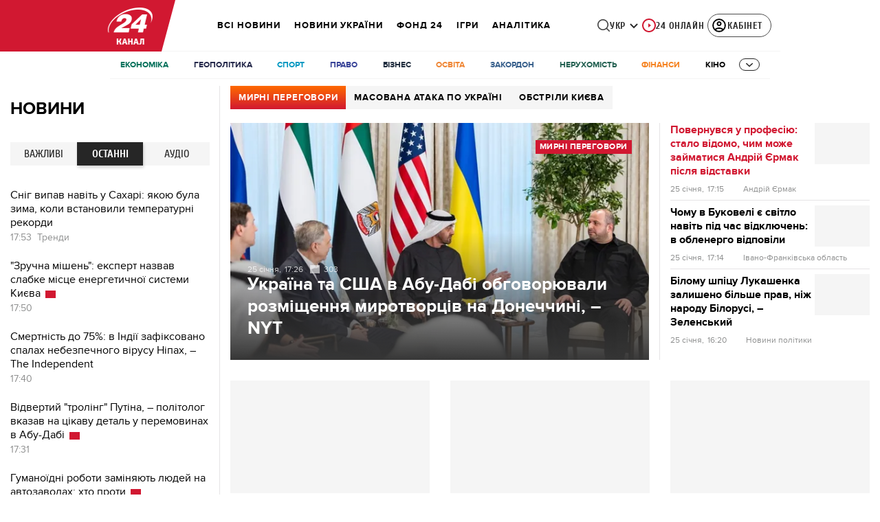

--- FILE ---
content_type: text/html; charset=utf-8
request_url: https://24tv.ua/
body_size: 77117
content:
<!DOCTYPE html><html lang="uk" data-critters-container><head>
  <meta charset="utf-8">
  <meta http-equiv="X-UA-Compatible" content="IE=edge,chrome=1">
  <title>Новини 24 – останні новини України та світу, події, свіжі репортажі, ТБ ефір каналу – 24 Канал</title>
  <style rel="stylesheet">
    @font-face {
      font-display: swap;
      font-family: 'ProximaNovaBold';
      src: url('/assets/fonts/ProximaNova/Bold/ProximaNova__Bold.eot');
      src: local('Proxima Nova Rg Bold'), local('ProximaNova__Bold'),
      url('/assets/fonts/ProximaNova/Bold/ProximaNova__Bold.eot?#iefix') format('embedded-opentype'),
      url('/assets/fonts/ProximaNova/Bold/ProximaNova__Bold-subset.woff2') format('woff2'),
      url('/assets/fonts/ProximaNova/Bold/ProximaNova__Bold-subset.woff') format('woff'),
      url('/assets/fonts/ProximaNova/Bold/ProximaNova__Bold.ttf') format('truetype'),
      url('/assets/fonts/ProximaNova/Bold/ProximaNova__Bold.svg#ProximaNova__Bold') format('svg');
      font-weight: 600;
      font-style: normal;
    }

    @font-face {
      font-display: swap;
      font-family: 'ProximaNovaRegular';
      src: url('/assets/fonts/ProximaNova/Regular/ProximaNova__Regular.eot');
      src: local('Proxima Nova Rg Regular'), local('ProximaNova__Regular'),
      url('/assets/fonts/ProximaNova/Regular/ProximaNova__Regular.eot?#iefix') format('embedded-opentype'),
      url('/assets/fonts/ProximaNova/Regular/ProximaNova__Regular-subset.woff2') format('woff2'),
      url('/assets/fonts/ProximaNova/Regular/ProximaNova__Regular-subset.woff') format('woff'),
      url('/assets/fonts/ProximaNova/Regular/ProximaNova__Regular.ttf') format('truetype'),
      url('/assets/fonts/ProximaNova/Regular/ProximaNova__Regular.svg#ProximaNova__Regular') format('svg');
      font-weight: normal;
      font-style: normal;
    }

    @media only screen and (min-width: 1024px) {
      @font-face {
        font-display: swap;
        font-family: 'Cuprum';
        src: url('/assets/fonts/cuprum/Cuprum-Regular.eot');
        src: local('Cuprum Regular'), local('Cuprum-Regular'),
        url('/assets/fonts/cuprum/Cuprum-Regular.eot?#iefix') format('embedded-opentype'),
        url('/assets/fonts/cuprum/Cuprum-Regular-subset.woff2') format('woff2'),
        url('/assets/fonts/cuprum/Cuprum-Regular-subset.woff') format('woff'),
        url('/assets/fonts/cuprum/Cuprum-Regular.ttf') format('truetype'),
        url('/assets/fonts/cuprum/Cuprum-Regular.svg#Cuprum-Regular') format('svg');
        font-weight: normal;
        font-style: normal;
      }

      @font-face {
        font-display: swap;
        font-family: 'CuprumBold';
        src: url('/assets/fonts/cuprum/Cuprum-Bold.eot');
        src: local('Cuprum Bold'), local('Cuprum-Bold'),
        url('/assets/fonts/cuprum/Cuprum-Bold.eot?#iefix') format('embedded-opentype'),
        url('/assets/fonts/cuprum/Cuprum-Bold-subset.woff2') format('woff2'),
        url('/assets/fonts/cuprum/Cuprum-Bold-subset.woff') format('woff'),
        url('/assets/fonts/cuprum/Cuprum-Bold.ttf') format('truetype');
        font-weight: bold;
        font-style: normal;
      }
    }

    @font-face {
      font-display: swap;
      font-family: 'AdjustedArialBoldFroProxima';
      size-adjust: 96.65%;
      src: local(Arial Bold);
    }

    @font-face {
      font-display: swap;
      font-family: 'AdjustedArialRegularForProxima';
      size-adjust: 99.2%;
      src: local(Arial);
    }

    @font-face {
      font-display: swap;
      font-family: 'AdjustedArialRegularForCuprum';
      size-adjust: 82.39%;
      src: local(Arial);
    }

    @font-face {
      font-display: swap;
      font-family: 'AdjustedArialBoldForCuprum';
      size-adjust: 77.64%;
      src: local(Arial Bold);
    }

    @font-face {
      font-display: swap;
      font-family: 'Fira Sans';
      src: local('Fira Sans Regular'), local('FiraSans-Regular'),
        url('/assets/fonts/FiraSans/FiraSans-Regular.woff2') format('woff2');
      font-weight: 400;
      font-style: normal;
    }


    @font-face {
      font-display: swap;
      font-family: 'Fira Sans';
      src: local('Fira Sans Medium'), local('FiraSans-Medium'),
        url('/assets/fonts/FiraSans/FiraSans-Medium.woff2') format('woff2');
      font-weight: 500;
      font-style: normal;
    }

    @font-face {
      font-display: swap;
      font-family: 'Fira Sans';
      src: local('Fira Sans Bold'), local('FiraSans-Bold'),
        url('/assets/fonts/FiraSans/FiraSans-Bold.woff2') format('woff2');
      font-weight: 700;
      font-style: normal;
    }

    @font-face {
      font-display: swap;
      font-family: 'Fira Sans';
      src: local('Fira Sans Extra Bold'), local('FiraSans-ExtraBold'),
        url('/assets/fonts/FiraSans/FiraSans-ExtraBold.woff2') format('woff2');
      font-weight: 800;
      font-style: normal;
    }

    @font-face {
      font-display: swap;
      font-family: 'Fira Sans Extra Condensed';
      src: local('Fira Sans Extra Condensed'), local('FiraSansExtraCondensed-Medium'),
        url('/assets/fonts/FiraSans/FiraSansExtraCondensed-Medium.woff2') format('woff2');
      font-weight: 700;
      font-style: normal;
    }

    :root {
      --PN-B: 'ProximaNovaBold', 'AdjustedArialBoldFroProxima';
      --PN-R: 'ProximaNovaRegular', 'AdjustedArialRegularForProxima';
      --cuprum: 'Cuprum', 'AdjustedArialRegularForCuprum';
      --cuprum-bold: 'CuprumBold', 'AdjustedArialBoldForCuprum';
      --fira: 'Fira Sans', sans-serif;
      --fira-extra-condensed: 'Fira Sans Extra Condensed', sans-serif;
    }
  </style>
  <base href="https://24tv.ua/">
  <meta name="viewport" content="width=device-width, initial-scale=1, maximum-scale=3">

  <link rel="preconnect" href="https://cdn.onthe.io" crossorigin>
  <link rel="dns-prefetch" href="https://cdn.onthe.io">

  <link rel="preconnect" href="https://www.googletagmanager.com" crossorigin>
  <link rel="dns-prefetch" href="https://www.googletagmanager.com">


  <link rel="preconnect" href="https://static.cloudflareinsights.com" crossorigin>
  <link rel="dns-prefetch" href="https://static.cloudflareinsights.com" fetchpriority="low">

  <!-- Gemius -->
  <link rel="preconnect" href="https://gaua.hit.gemius.pl" crossorigin>
  <link rel="dns-prefetch" href="https://gaua.hit.gemius.pl">

  <script type="text/javascript">
    var pp_gemius_identifier = 'zabq76dP.xuiRSOru5ik96Sf7J8iicSwessz1hatI0X.x7';
    function gemius_pending(i) { window[i] = window[i] || function() {var x = window[i+'_pdata'] = window[i+'_pdata'] || []; x[x.length]=arguments;};};gemius_pending('gemius_hit'); gemius_pending('gemius_event'); gemius_pending('pp_gemius_hit'); gemius_pending('pp_gemius_event');(function(d,t) {try {var gt=d.createElement(t),s=d.getElementsByTagName(t)[0],l='http'+((location.protocol=='https:')?'s':''); gt.setAttribute('async','async');gt.setAttribute('defer','defer'); gt.src=l+'://gaua.hit.gemius.pl/xgemius.min.js'; s.parentNode.insertBefore(gt,s);} catch (e) {}})(document,'script');
  </script>
  <!-- End Gemius -->

  <!-- Google Tag Manager -->
  <script>(function(w, d, s, l, i) {
    w[l] = w[l] || [];
    w[l].push({
      'gtm.start':
        new Date().getTime(), event: 'gtm.js',
    });
    var f = d.getElementsByTagName(s)[0],
      j = d.createElement(s), dl = l != 'dataLayer' ? '&l=' + l : '';
    j.async = true;
    j.src =
      'https://www.googletagmanager.com/gtm.js?id=' + i + dl;
    f.parentNode.insertBefore(j, f);
  })(window, document, 'script', 'dataLayer', 'GTM-5K24MW');</script>
  <!-- End Google Tag Manager -->


  <script async src="https://cdn.onthe.io/io.js/TxpAkASoF5r4"></script>
  <script>
    window._io_config = window._io_config || {};
    window._io_config['0.2.0'] = window._io_config['0.2.0'] || [];
  </script>

  <script async src="https://www.googletagmanager.com/gtag/js"></script>
  <script>
    window.dataLayer = window.dataLayer || [];

    function gtag() {
      dataLayer.push(arguments);
    }

    gtag('js', new Date());
  </script>
<style>@charset "UTF-8";html{line-height:1.15;-webkit-text-size-adjust:100%}body{margin:0}html{box-sizing:border-box;font-size:100%}*,*:before,*:after{box-sizing:inherit}body{margin:0;padding:0;background:#fefefe;font-family:Helvetica Neue,Helvetica,Roboto,Arial,sans-serif;font-weight:400;line-height:1.5;color:#0a0a0a;-webkit-font-smoothing:antialiased;-moz-osx-font-smoothing:grayscale}div{margin:0;padding:0}@media print{*{background:transparent!important;color:#000!important;color-adjust:economy;box-shadow:none!important;text-shadow:none!important}@page{margin:.5cm}}:root{--default-red:#D11831;--primary-color:#D11831;--primary-color-light:#D1183170;--link-hover:#b13;--secondary-color:#b81026;--font-color:#000000;--link-color:#222;--font-hightlight:#ffee7f;--gray-color:#686a6b;--light-gray-color:#979797;--white:#ffffff;--fb:#3b5998;--telegram:#08c;--smalL:0;--medium:768px;--large:1024px;--header-height:75px;--bottom-nav-height:calc(110px + env(safe-area-inset-bottom, 0px));--techno:#045095;--lifestyle:#df3939;--health:#00AB77;--sport:#0097C1;--house:#8A203E;--life:#DB7093;--travel:#4BA82E;--investment:#3D803D;--education:#EF8533;--finance:#F58220;--innovation:#FFD831;--men:#010101;--design:#FF6F61;--realstate:#236051;--smachno:#FFD251;--poker:#000;--auto:#212C3B;--agro:#65AC1E;--beauty:#b9dcd2;--family:#FFA065;--medicine:#00AB77;--afisha:#EC174D;--traditions:#FF0000;--baby:#FB929E;--love:#2552A0}@media screen and (max-width: 768px){:root{--header-height:50px}}@media screen and (min-width: 641px){html{overflow-x:hidden;scroll-behavior:smooth}}.noscript-info{position:fixed;z-index:9999999;width:100%;top:0;left:0;display:flex;justify-content:center;padding:5px 0;background:var(--default-red);color:#fff;font-size:18px;font-family:var(--PN-B);font-weight:600}body{background-color:#fff;color:var(--font-color);font-family:var(--PN-R)!important;font-size:14px;line-height:17px;-moz-osx-font-smoothing:grayscale;-webkit-font-smoothing:antialiased;text-rendering:geometricPrecision}</style><style>@charset "UTF-8";html{line-height:1.15;-webkit-text-size-adjust:100%}body{margin:0}h1{font-size:2em;margin:.67em 0}a{background-color:transparent}img{border-style:none}button{font-family:inherit;font-size:100%;line-height:1.15;margin:0}button{overflow:visible}button{text-transform:none}button{-webkit-appearance:button}button::-moz-focus-inner{border-style:none;padding:0}button:-moz-focusring{outline:1px dotted ButtonText}[hidden]{display:none}html{box-sizing:border-box;font-size:100%}*,*:before,*:after{box-sizing:inherit}body{margin:0;padding:0;background:#fefefe;font-family:Helvetica Neue,Helvetica,Roboto,Arial,sans-serif;font-weight:400;line-height:1.5;color:#0a0a0a;-webkit-font-smoothing:antialiased;-moz-osx-font-smoothing:grayscale}img{display:inline-block;vertical-align:middle;max-width:100%;height:auto;-ms-interpolation-mode:bicubic}button{padding:0;appearance:none;border:0;border-radius:0;background:transparent;line-height:1;cursor:auto}button{font-family:inherit}div,ul,li,h1,h2,h3,h5,p{margin:0;padding:0}p{margin-bottom:1rem;font-size:inherit;line-height:1.6;text-rendering:optimizeLegibility}i{font-style:italic;line-height:inherit}h1,h2,h3,h5{font-family:Helvetica Neue,Helvetica,Roboto,Arial,sans-serif;font-style:normal;font-weight:400;color:inherit;text-rendering:optimizeLegibility}h1{font-size:1.5rem;line-height:1.4;margin-top:0;margin-bottom:.5rem}h2{font-size:1.25rem;line-height:1.4;margin-top:0;margin-bottom:.5rem}h3{font-size:1.1875rem;line-height:1.4;margin-top:0;margin-bottom:.5rem}h5{font-size:1.0625rem;line-height:1.4;margin-top:0;margin-bottom:.5rem}@media print,screen and (min-width: 48em){h1{font-size:3rem}h2{font-size:2.5rem}h3{font-size:1.9375rem}h5{font-size:1.25rem}}a{line-height:inherit;color:#1779ba;text-decoration:none;cursor:pointer}a:hover,a:focus{color:#1468a0}a img{border:0}ul{margin-bottom:1rem;list-style-position:outside;line-height:1.6}li{font-size:inherit}ul{margin-left:1.25rem;list-style-type:disc}@media print{*{background:transparent!important;color:#000!important;color-adjust:economy;box-shadow:none!important;text-shadow:none!important}a,a:visited{text-decoration:underline}a[href]:after{content:" (" attr(href) ")"}img{page-break-inside:avoid}img{max-width:100%!important}@page{margin:.5cm}p,h2,h3{orphans:3;widows:3}h2,h3{page-break-after:avoid}}.grid-container{padding-right:.9375rem;padding-left:.9375rem;max-width:rem-calc(1200);margin-left:auto;margin-right:auto}@media print,screen and (min-width: 48em){.grid-container{padding-right:.9375rem;padding-left:.9375rem}}.grid-x{display:flex;flex-flow:row wrap}.cell{flex:0 0 auto;min-height:0px;min-width:0px;width:100%}.grid-x>.small-12{flex-basis:auto}@media print,screen and (min-width: 48em){.grid-x>.medium-4,.grid-x>.medium-5,.grid-x>.medium-7,.grid-x>.medium-8,.grid-x>.medium-12{flex-basis:auto}}@media print,screen and (min-width: 64em){.grid-x>.large-3,.grid-x>.large-4,.grid-x>.large-6,.grid-x>.large-8,.grid-x>.large-9{flex-basis:auto}}.grid-x>.small-12{flex:0 0 auto}.grid-x>.small-12{width:100%}@media print,screen and (min-width: 48em){.grid-x>.medium-12,.grid-x>.medium-8,.grid-x>.medium-7,.grid-x>.medium-5,.grid-x>.medium-4{flex:0 0 auto}.grid-x>.medium-4{width:33.3333333333%}.grid-x>.medium-5{width:41.6666666667%}.grid-x>.medium-7{width:58.3333333333%}.grid-x>.medium-8{width:66.6666666667%}.grid-x>.medium-12{width:100%}}@media print,screen and (min-width: 64em){.grid-x>.large-9,.grid-x>.large-8,.grid-x>.large-6,.grid-x>.large-4,.grid-x>.large-3{flex:0 0 auto}.grid-x>.large-3{width:25%}.grid-x>.large-4{width:33.3333333333%}.grid-x>.large-6{width:50%}.grid-x>.large-8{width:66.6666666667%}.grid-x>.large-9{width:75%}}.grid-padding-x .grid-padding-x{margin-right:-.9375rem;margin-left:-.9375rem}@media print,screen and (min-width: 48em){.grid-padding-x .grid-padding-x{margin-right:-.9375rem;margin-left:-.9375rem}}.grid-container:not(.full)>.grid-padding-x{margin-right:-.9375rem;margin-left:-.9375rem}@media print,screen and (min-width: 48em){.grid-container:not(.full)>.grid-padding-x{margin-right:-.9375rem;margin-left:-.9375rem}}.grid-padding-x>.cell{padding-right:.9375rem;padding-left:.9375rem}@media print,screen and (min-width: 48em){.grid-padding-x>.cell{padding-right:.9375rem;padding-left:.9375rem}}:root{--default-red:#D11831;--primary-color:#D11831;--primary-color-light:#D1183170;--link-hover:#b13;--secondary-color:#b81026;--font-color:#000000;--link-color:#222;--font-hightlight:#ffee7f;--gray-color:#686a6b;--light-gray-color:#979797;--white:#ffffff;--fb:#3b5998;--telegram:#08c;--smalL:0;--medium:768px;--large:1024px;--header-height:75px;--bottom-nav-height:calc(110px + env(safe-area-inset-bottom, 0px));--techno:#045095;--lifestyle:#df3939;--health:#00AB77;--sport:#0097C1;--house:#8A203E;--life:#DB7093;--travel:#4BA82E;--investment:#3D803D;--education:#EF8533;--finance:#F58220;--innovation:#FFD831;--men:#010101;--design:#FF6F61;--realstate:#236051;--smachno:#FFD251;--poker:#000;--auto:#212C3B;--agro:#65AC1E;--beauty:#b9dcd2;--family:#FFA065;--medicine:#00AB77;--afisha:#EC174D;--traditions:#FF0000;--baby:#FB929E;--love:#2552A0}@media screen and (max-width: 768px){:root{--header-height:50px}}@media screen and (min-width: 641px){html{overflow-x:hidden;scroll-behavior:smooth}}.noscript-info{position:fixed;z-index:9999999;width:100%;top:0;left:0;display:flex;justify-content:center;padding:5px 0;background:var(--default-red);color:#fff;font-size:18px;font-family:var(--PN-B);font-weight:600}body{background-color:#fff;color:var(--font-color);font-family:var(--PN-R)!important;font-size:14px;line-height:17px;-moz-osx-font-smoothing:grayscale;-webkit-font-smoothing:antialiased;text-rendering:geometricPrecision}h1,h2,h3,h5{font-family:var(--PN-R)}h2{font:24px/30px var(--PN-B);margin:18px 0;font-weight:600}.grid-container{position:relative;max-width:calc(1190px + 1.875rem);width:100%}@media only screen and (max-width: 1600px){.grid-container{max-width:990px}}@media only screen and (max-width: 1200px){.grid-container{max-width:inherit;min-width:0;padding-right:.9375rem;padding-left:.9375rem}}.title{color:var(--font-color);font-family:var(--PN-B);font-weight:600;text-transform:uppercase;transition:color .3s}.title a{display:inline-block}a.title:hover{color:var(--primary-color)}ul.clear-list{list-style-type:none;margin:0;padding:0}a{color:var(--font-color)}a:focus{color:var(--font-color)}a:hover{color:var(--primary-color)}.inner-wrap{padding-top:calc(var(--header-height) + 50px)}#more-btn{margin:20px auto 65px;text-align:center;cursor:pointer;-webkit-tap-highlight-color:transparent;-webkit-user-select:none;user-select:none}#more-btn:after{content:"";display:block;width:100%;margin-top:-24px;border-top:1px solid #efefef}#more-btn .text{display:inline-flex;align-items:center;justify-content:center;position:relative;border:2px solid #efefef;background-color:#fff;color:#bcb9bc;font-family:var(--PN-B);font-weight:600;font-size:14px;line-height:18px;margin:0;z-index:2;transition:border-color .2s ease;padding:13px 45px}#more-btn .image-wrapper{width:9px;height:9px;position:absolute;right:29px;transition:.3s}#more-btn .arrow .holder{left:0}#more-btn:hover .text{border-color:var(--hover-color)}#more-btn:hover .image-wrapper{transform:translateY(2px)}#more-btn .loader{display:none;position:absolute;overflow:hidden;width:16px;height:16px;border:solid 1px var(--primary-color);background-color:#fff;z-index:1;border-radius:50px;top:13px;right:25px}#more-btn .loader .hours,#more-btn .loader .second{background:var(--primary-color);position:absolute}#more-btn .loader .hours{width:1px;height:8px;left:7px}#more-btn .loader .second{width:8px;height:1px;top:7px;left:7px;animation:rotate_clock 1s infinite linear;transform-origin:left bottom}@keyframes rotate_clock{0%{transform:rotate(0)}to{transform:rotate(360deg)}}@media screen and (max-width: 1024px){#more-btn .text{color:#bcb9bc;font-family:var(--PN-B);font-weight:600}}.dark-bg{position:relative;background:#1D2021;color:#fff}.news-card{margin-bottom:30px;background-color:#f4f6f5;height:calc(100% - 30px);box-sizing:border-box;position:relative}.news-card:hover .image:before{background:rgba(0,0,0,.4)}.news-card:hover a{color:var(--hover-color)}.news-card:hover>footer a{color:var(--font-color)}.news-card>footer a:hover{color:var(--primary-color)}.news-card>div:first-child{height:calc(100% - 32px)}.news-card a:after{position:absolute;content:"";width:100%;height:100%;top:0;left:0;z-index:2}.news-card .title{margin:0;padding:5px 15px 10px;transition:.3s;display:flex;flex-direction:column-reverse;text-transform:initial}.news-card .title h3{font-family:var(--PN-B);font-weight:600;font-size:18px;line-height:22px;margin-bottom:0}.news-card .image{position:relative;padding-bottom:56.6075%}.news-card .image:before{position:absolute;content:"";width:100%;height:100%;top:0;left:0;transition:.3s;z-index:1}.news-card .info{font-size:14px;transition:.3s;position:relative;display:flex;align-items:center;width:100%;top:auto;left:auto;padding:0 15px 15px}.news-card .info a{display:flex;position:relative;z-index:3}.news-card .info a:after{display:none}.news-card .info span{font-family:var(--cuprum);padding-left:18px;font-size:12px;position:relative;color:#999;transition:.3s}.news-card .info span:before{position:absolute;opacity:.5;content:"";width:14px;height:13px;left:0;top:1px;filter:grayscale(100%);transition:.3s}@media screen and (max-width: 640px){.news-card .title h3{font-size:17px}}.news-item{display:flex;flex-direction:column;position:relative}.news-item a:after{position:absolute;content:"";width:100%;height:100%;top:0;left:0}.news-item+.news-item{margin-top:25px}.news-item:hover .photo .image-wrapper:after{background:rgba(0,0,0,.4)}.news-item .photo{margin-bottom:15px;overflow:hidden;position:relative}.news-item .photo .image-wrapper{padding-bottom:56.6075%;position:relative}.news-item .photo .image-wrapper:after{position:absolute;content:"";width:100%;height:100%;top:0;left:0;transition:.3s}.news-item h3{font-family:var(--PN-B);font-weight:600;font-size:16px;line-height:20px}.news-item.big,.news-item.big .photo{margin-bottom:0}.news-item.big h3{font-size:26px;line-height:30px;margin:20px 0 15px;font-family:var(--PN-B);font-weight:600}@media screen and (max-width: 1023px){.news-item+.news-item{margin-top:30px}.news-item .photo{width:100%;min-width:100%;margin-right:15px}.news-item.big{margin-top:0;margin-bottom:0;flex-direction:column}.news-item.big .photo{width:100%;margin-right:0}}@media screen and (max-width: 992px){.news-item h3{font-size:15px;line-height:18px}.news-item.big h3{font-size:22px;line-height:26px}}@media screen and (max-width: 767px){.news-item.big{margin-bottom:30px}}@media screen and (max-width: 480px){.news-item{flex-direction:row}.news-item .info{display:none}.news-item .info .date{display:block}.news-item .photo{width:40%;min-width:40%;margin-bottom:0}.news-item h3{font-size:18px;line-height:24px}.news-item.big{margin-bottom:0}.news-item.big h3{margin-top:15px;font-size:22px;line-height:26px}}@media screen and (max-width: 320px){.news-item{flex-direction:column}.news-item .photo{width:100%;margin-right:0}.news-item h3{margin-top:10px}}.sort-list{display:flex;align-items:center}.sort-list li{padding:8px 17px 6px 6px;font-size:14px;line-height:20px;font-family:var(--cuprum);font-weight:400;color:var(--font-color);text-transform:uppercase}</style><link rel="stylesheet" href="/styles.d86680e6d59de751.css"  media="print" onload="this.media='all'"><noscript><link rel="stylesheet" href="styles.d86680e6d59de751.css"></noscript><meta property="fb:admins" content="100002197865474"><meta property="fb:app_id" content="149318671801286"><meta name="robots" content="index, follow, max-image-preview:large"><meta name="theme-color" content="#D11831"><style ng-app-id="ng">[_nghost-ng-c3360349922]   #audio-player-wrapper[_ngcontent-ng-c3360349922]{height:0;overflow:hidden}[_nghost-ng-c3360349922]     .notification-popup__ab-test>*{display:none}[_nghost-ng-c3360349922]     .notification-popup__ab-test_1 .notification-banner__ab_1{display:block}[_nghost-ng-c3360349922]     .notification-popup__ab-test_2 .notification-banner__ab_2{display:block}[_nghost-ng-c3360349922]     .notification-popup__ab-test_3 .notification-banner__ab_3{display:block}[_nghost-ng-c3360349922]     .notification-popup__ab-test_4 .notification-banner__ab_4{display:block}</style><style ng-app-id="ng">.header[_ngcontent-ng-c2194954139]{display:flex;height:var(--header-height);width:100%;position:fixed;top:0;z-index:999;transition:transform .3s ease}.header.hide-element[_ngcontent-ng-c2194954139]{transform:translateY(-100%)}.left-section[_ngcontent-ng-c2194954139]{position:relative;flex:1;z-index:1;transform:skew(165deg);right:-100px}.main-section[_ngcontent-ng-c2194954139]{width:100%;background-color:#fff;display:flex;align-items:center;column-gap:20px;padding:0 0 0 110px}.main-section.with-border[_ngcontent-ng-c2194954139]{border-bottom:1px solid #F5F5F5}@media screen and (max-width: 768px){.main-section.with-border[_ngcontent-ng-c2194954139]{border-bottom:none}}.right-section[_ngcontent-ng-c2194954139]{flex:1;background-color:#fff}.buttons-section[_ngcontent-ng-c2194954139]{display:flex;align-items:center;column-gap:15px;flex-shrink:0}.buttons-section[_ngcontent-ng-c2194954139] > *[_ngcontent-ng-c2194954139]{flex-shrink:0}.buttons-section.right[_ngcontent-ng-c2194954139]{min-width:195px;margin-left:auto;padding-right:13px}@media screen and (max-width: 769px){.buttons-section.right[_ngcontent-ng-c2194954139]{min-width:unset}}.mobile-buttons[_ngcontent-ng-c2194954139]{position:absolute;visibility:hidden;right:0;bottom:0;background-color:var(--primary-color);height:var(--header-height);display:flex;align-items:center;transition:transform .2s ease;transition-delay:.3s;z-index:-1}.account-button[_ngcontent-ng-c2194954139]{margin-left:5px}@media screen and (max-width: 1080px){.account-button--main[_ngcontent-ng-c2194954139]     .account-button{padding:0;border:none}.account-button--main[_ngcontent-ng-c2194954139]     .account-button .account{width:20px!important;height:20px!important}.account-button--main[_ngcontent-ng-c2194954139]     .account-button .account-text{display:none!important}}@media screen and (max-width: 1025px){.account-button--hidden[_ngcontent-ng-c2194954139]{display:none!important}}.back-button[_ngcontent-ng-c2194954139]{display:none}.burger-button[_ngcontent-ng-c2194954139]{opacity:0;transition:opacity .2s ease}.burger-button[_ngcontent-ng-c2194954139]:only-child{margin-left:13px}.burger-button--visible[_ngcontent-ng-c2194954139]{opacity:1}@media screen and (min-width: 769px){.hide-on-desktop[_ngcontent-ng-c2194954139]{display:none}}.weather-header[_ngcontent-ng-c2194954139]{padding-left:100px}.weather-header-content[_ngcontent-ng-c2194954139]{display:flex;align-items:center;gap:8px;flex:1;min-width:0}@media screen and (max-width: 916px){.weather-header-content[_ngcontent-ng-c2194954139]{gap:0}}.weather-location-search[_ngcontent-ng-c2194954139]{width:298px}.weather-cities-nav[_ngcontent-ng-c2194954139]{display:flex;align-items:center;gap:20px;flex-wrap:nowrap;overflow:hidden;padding:0 12px}@media screen and (max-width: 958px){.weather-cities-nav[_ngcontent-ng-c2194954139]   .weather-city-link[_ngcontent-ng-c2194954139]:last-child{display:none}}.weather-city-link[_ngcontent-ng-c2194954139]{color:#666;font-family:var(--PN-B);font-size:14px;font-style:normal;font-weight:600;line-height:140%;text-decoration:none;white-space:nowrap;transition:color .2s ease}.weather-city-link[_ngcontent-ng-c2194954139]:hover{color:var(--primary-color)}@media screen and (max-width: 768px){.left-section[_ngcontent-ng-c2194954139]{position:static;transform:none}.main-section[_ngcontent-ng-c2194954139]{justify-content:space-between;background:var(--header-color);padding-left:0}.main-section.weather-header[_ngcontent-ng-c2194954139]{padding-left:0}.header-logo[_ngcontent-ng-c2194954139]{display:block;position:absolute;top:50%;left:50%;transform:translate(-50%,-50%);margin-right:0}.buttons-section[_ngcontent-ng-c2194954139]{column-gap:0}.watch-online[_ngcontent-ng-c2194954139], .search-button[_ngcontent-ng-c2194954139], .lang-switcher[_ngcontent-ng-c2194954139]{display:none}.back-button[_ngcontent-ng-c2194954139]{display:flex}.weather-header-content[_ngcontent-ng-c2194954139], .weather-cities-nav[_ngcontent-ng-c2194954139]{display:none}.search-location-btn[_ngcontent-ng-c2194954139]{display:flex;align-items:center;justify-content:center;cursor:pointer;padding:8px;margin-right:10px}}.mobile-location-search-overlay[_ngcontent-ng-c2194954139]{position:fixed;top:0;left:0;background:#fff;width:100%;z-index:1000;display:none}@media screen and (max-width: 768px){.mobile-location-search-overlay[_ngcontent-ng-c2194954139]{display:block}}.mobile-location-search-overlay[_ngcontent-ng-c2194954139]   .mobile-location-search-container[_ngcontent-ng-c2194954139]{display:flex;align-items:center;padding:8px 15px;border-bottom:1px solid #E2E2E2}.mobile-location-search-overlay[_ngcontent-ng-c2194954139]   .mobile-location-search[_ngcontent-ng-c2194954139]{flex:1;max-width:none}</style><style ng-app-id="ng">.bottom-stick-container[_ngcontent-ng-c2442838053]{position:fixed;bottom:0;left:var(--left);width:var(--width);min-width:var(--width);z-index:1000000;min-height:var(--bottom-nav-height, 58px);overflow:visible}@media screen and (max-width: 1024px){.bottom-stick-container[_ngcontent-ng-c2442838053]{width:100%;min-width:100%;left:0;right:0}}.bottom-stick-container[_ngcontent-ng-c2442838053]   #player-stick[_ngcontent-ng-c2442838053]{position:relative;width:100%;z-index:100001}.bottom-stick-container[_ngcontent-ng-c2442838053]   #branding-stick[_ngcontent-ng-c2442838053]{position:absolute;bottom:100%;left:0;right:0;width:100%;z-index:100000;transform:translateY(100%);transition:none;height:0;pointer-events:none}.bottom-stick-container[_ngcontent-ng-c2442838053]   #branding-stick.visible[_ngcontent-ng-c2442838053]{pointer-events:auto}.bottom-stick-container[_ngcontent-ng-c2442838053]   #mobile-nav-stick[_ngcontent-ng-c2442838053]{position:relative;z-index:999999999;height:var(--bottom-nav-height, 58px)}@media screen and (min-width: 1025px){.bottom-stick-container[_ngcontent-ng-c2442838053]   #mobile-nav-stick[_ngcontent-ng-c2442838053]{display:none}}</style><style ng-app-id="ng">[_nghost-ng-c1045673795]:hover   .back[_ngcontent-ng-c1045673795]{right:-90px}.logo-wrapper[_ngcontent-ng-c1045673795]{display:flex;align-items:center;justify-content:flex-end;min-width:100%;margin-left:-110px;z-index:10;position:relative;background:var(--header-color)}.header-logo[_ngcontent-ng-c1045673795]{height:var(--header-height);width:65px;min-width:65px;box-sizing:content-box;display:flex;justify-content:center;align-items:center;z-index:999;padding:0 13px 0 25px}.header-logo[_ngcontent-ng-c1045673795]:not(.back){padding-right:23px}.header-logo[_ngcontent-ng-c1045673795] > *[_ngcontent-ng-c1045673795]{transform:skew(15deg)}.back[_ngcontent-ng-c1045673795]{position:absolute;right:0;top:0;background-color:var(--default-red);z-index:-10;transition:right .5s cubic-bezier(.22,1,.36,1)}.back[_ngcontent-ng-c1045673795] > *[_ngcontent-ng-c1045673795]{z-index:2}@media screen and (max-width: 768px){.logo-wrapper[_ngcontent-ng-c1045673795]{position:static;min-width:0;margin-left:0}.header-logo[_ngcontent-ng-c1045673795]{width:48px;min-width:48px}.header-logo.back[_ngcontent-ng-c1045673795]{display:none}.header-logo[_ngcontent-ng-c1045673795]:not(.back){position:absolute;top:50%;left:50%;transform:translate(-50%,-50%)}.header-logo[_ngcontent-ng-c1045673795]:not(.back) > *[_ngcontent-ng-c1045673795]{transform:none}}</style><style ng-app-id="ng">.dropdown[_ngcontent-ng-c3262607301]{position:relative;display:inline-block}.dropdown[_ngcontent-ng-c3262607301]   .dropbtn[_ngcontent-ng-c3262607301]{background-color:transparent;border:none;cursor:pointer;font-size:14px;display:flex;align-items:center}.dropdown[_ngcontent-ng-c3262607301]   .dropbtn[_ngcontent-ng-c3262607301]   span[_ngcontent-ng-c3262607301]{transform:translateY(1px)}.dropdown[_ngcontent-ng-c3262607301]   span[_ngcontent-ng-c3262607301]{color:#262626;text-align:center;font-family:var(--cuprum-bold);font-size:14px;font-style:normal;line-height:100%;letter-spacing:.56px;text-transform:uppercase}@media screen and (max-width: 1023px){.dropdown[_ngcontent-ng-c3262607301]   span[_ngcontent-ng-c3262607301]{font-family:var(--PN-B)}}.dropdown[_ngcontent-ng-c3262607301]   img[_ngcontent-ng-c3262607301]{transition:transform .3s ease}.dropdown[_ngcontent-ng-c3262607301]   img.up[_ngcontent-ng-c3262607301]{transform:rotate(180deg);opacity:.5}.dropdown[_ngcontent-ng-c3262607301]   img.down[_ngcontent-ng-c3262607301]{transform:unset;opacity:1}.dropdown[_ngcontent-ng-c3262607301]   .dropdown-content[_ngcontent-ng-c3262607301]{display:none;position:absolute;background-color:#fff;border-radius:8px;border:1px solid #EFEFEF;box-shadow:0 2px 15px #00000026;z-index:1}.dropdown[_ngcontent-ng-c3262607301]   .dropdown-content[_ngcontent-ng-c3262607301]   a[_ngcontent-ng-c3262607301]{padding:12px 16px;text-decoration:none;display:block;color:#262626;border-radius:8px;text-align:center;font-family:var(--cuprum-bold);font-size:14px;font-style:normal;line-height:100%;letter-spacing:.56px;text-transform:uppercase}@media screen and (max-width: 1023px){.dropdown[_ngcontent-ng-c3262607301]   .dropdown-content[_ngcontent-ng-c3262607301]   a[_ngcontent-ng-c3262607301]{font-family:var(--PN-B)}}.dropdown[_ngcontent-ng-c3262607301]   .dropdown-content[_ngcontent-ng-c3262607301]   a.active[_ngcontent-ng-c3262607301]{color:var(--default-red);pointer-events:none}.dropdown[_ngcontent-ng-c3262607301]   .dropdown-content[_ngcontent-ng-c3262607301]   a[_ngcontent-ng-c3262607301]:not(:last-child){border-bottom:1px solid #EFEFEF}.dropdown[_ngcontent-ng-c3262607301]   .dropdown-content.show[_ngcontent-ng-c3262607301]{display:block}.dropdown.light-gray[_ngcontent-ng-c3262607301]   span[_ngcontent-ng-c3262607301]{color:var(--white);font-size:16px}.dropdown.light-gray[_ngcontent-ng-c3262607301]   img[_ngcontent-ng-c3262607301]{filter:invert(100%) sepia(0%) saturate(0%) hue-rotate(0deg) brightness(100%) contrast(100%)}.dropdown.light-gray[_ngcontent-ng-c3262607301]   .dropdown-content[_ngcontent-ng-c3262607301]   a[_ngcontent-ng-c3262607301]{font-size:16px}</style><style ng-app-id="ng">.account-button[_ngcontent-ng-c1731081302]{position:relative}.account-button[_ngcontent-ng-c1731081302]   .account-text[_ngcontent-ng-c1731081302], .account-button[_ngcontent-ng-c1731081302]   .new-badge[_ngcontent-ng-c1731081302]{display:none}@media screen and (min-width: 750px){.account-button[_ngcontent-ng-c1731081302]{display:flex;padding:4px 12px 4px 4px;align-items:center;gap:4px;border-radius:24px;border:1px solid #4B4B4B;cursor:pointer;-webkit-user-select:none;user-select:none;transition:background-color .3s}}@media screen and (min-width: 750px) and (max-width: 767px){.account-button[_ngcontent-ng-c1731081302]{border-color:#fff}}@media screen and (min-width: 750px){.account-button[_ngcontent-ng-c1731081302]:hover{background-color:#0000000d}.account-button[_ngcontent-ng-c1731081302]:active{background-color:#0000001a}.account-button[_ngcontent-ng-c1731081302]   .account-text[_ngcontent-ng-c1731081302]{display:block;font-family:var(--cuprum-bold);font-style:normal;font-weight:700;font-size:14px;line-height:100%;text-transform:uppercase;letter-spacing:.56px;color:#262626;transform:translateY(1px);text-align:center}}@media screen and (min-width: 750px) and (max-width: 1023px){.account-button[_ngcontent-ng-c1731081302]   .account-text[_ngcontent-ng-c1731081302]{font-family:var(--PN-B)}}@media screen and (min-width: 750px) and (max-width: 767px){.account-button[_ngcontent-ng-c1731081302]   .account-text[_ngcontent-ng-c1731081302]{color:#fff}}@media screen and (min-width: 750px){.account-button[_ngcontent-ng-c1731081302]   app-account-icon[_ngcontent-ng-c1731081302]{filter:none}.account-button.has-new-badge[_ngcontent-ng-c1731081302]   .new-badge[_ngcontent-ng-c1731081302]{display:none}}@media screen and (min-width: 750px) and (min-width: 1200px){.account-button.has-new-badge[_ngcontent-ng-c1731081302]   .new-badge[_ngcontent-ng-c1731081302]{display:flex;align-items:center;justify-content:center;position:absolute;top:-2px;right:-25px;padding:3px 7px;background-color:#e63946;border:2px solid #fff;border-radius:10px;font-family:var(--cuprum-bold);font-weight:700;font-size:11px;line-height:1;color:#fff;text-transform:uppercase;letter-spacing:.5px;white-space:nowrap;z-index:10;animation:_ngcontent-ng-c1731081302_newBadgeAppear .6s cubic-bezier(.34,1.56,.64,1) forwards}}@keyframes _ngcontent-ng-c1731081302_newBadgeAppear{0%{opacity:0;transform:scale(.3) translateY(-10px)}50%{opacity:1;transform:scale(1.1) translateY(0)}70%{transform:scale(.95) translateY(0)}to{opacity:1;transform:scale(1) translateY(0)}}</style><style ng-app-id="ng">[_nghost-ng-c3814978193]{--hover-color: #2F2F2F;--expanded-color: #2F2F2F;--icon: url([data-uri]);--icon-color: #4A4A4A;--width: 24px;--height: 24px}.shade[_ngcontent-ng-c3814978193]{position:absolute;top:0;left:0;width:100%;height:100%;background-color:#00000080;z-index:999999998}@media screen and (max-width: 768px){.shade[_ngcontent-ng-c3814978193]{display:none}}.mobile-nav[_ngcontent-ng-c3814978193]{position:fixed;left:0;right:0;height:100%;width:375px!important;overflow:auto;background:#242424;z-index:999999999;transform:scaleX(0);transform-origin:left;opacity:0;transition:transform .4s ease-in-out,opacity .4s ease-in-out;flex-direction:column;-ms-overflow-style:none;scrollbar-width:none}.mobile-nav.open[_ngcontent-ng-c3814978193]{transform:scaleX(1);padding-bottom:80px;opacity:100}.mobile-nav[_ngcontent-ng-c3814978193]   li[_ngcontent-ng-c3814978193]{transition:background-color .4s ease-in-out}.mobile-nav[_ngcontent-ng-c3814978193]   li[_ngcontent-ng-c3814978193]   div.child-list[_ngcontent-ng-c3814978193]   a[_ngcontent-ng-c3814978193]{position:relative;left:-100%;transition:left .6s ease-in-out,opacity .6s ease-in-out;opacity:1%}.mobile-nav[_ngcontent-ng-c3814978193]   li[_ngcontent-ng-c3814978193]   .arrow[_ngcontent-ng-c3814978193]{width:50%;padding-left:43%;cursor:pointer}.mobile-nav[_ngcontent-ng-c3814978193]   li[_ngcontent-ng-c3814978193]   .arrow[_ngcontent-ng-c3814978193]   .arrow-icon[_ngcontent-ng-c3814978193]{background-color:#4a4a4a}.mobile-nav[_ngcontent-ng-c3814978193]   li.expanded[_ngcontent-ng-c3814978193]{background-color:var(--expanded-color)}.mobile-nav[_ngcontent-ng-c3814978193]   li.expanded[_ngcontent-ng-c3814978193]   div.child-list[_ngcontent-ng-c3814978193]{background-color:#2f2f2f;padding-top:0;padding-bottom:0;min-height:0;overflow:visible}.mobile-nav[_ngcontent-ng-c3814978193]   li.expanded[_ngcontent-ng-c3814978193]   div.child-list[_ngcontent-ng-c3814978193]   a[_ngcontent-ng-c3814978193]{position:relative;left:0;transition:left .6s ease-in-out,opacity .6s ease-in-out;opacity:100%}.mobile-nav[_ngcontent-ng-c3814978193]   li.expanded[_ngcontent-ng-c3814978193]   div.child-list[_ngcontent-ng-c3814978193]   a[_ngcontent-ng-c3814978193]:hover{background-color:#4a4a4a}.mobile-nav[_ngcontent-ng-c3814978193]   li.expanded[_ngcontent-ng-c3814978193]   .arrow[_ngcontent-ng-c3814978193]   .arrow-icon[_ngcontent-ng-c3814978193]{transform:rotate(90deg);background-color:#fff}@media screen and (max-width: 768px){.mobile-nav[_ngcontent-ng-c3814978193]{width:100%!important;height:calc(100% - var(--header-height));top:var(--header-height)}}ul.parent-list[_ngcontent-ng-c3814978193] > li[_ngcontent-ng-c3814978193]{position:relative;width:auto;align-items:center;border-radius:3px 3px 0 0}ul.parent-list[_ngcontent-ng-c3814978193] > li[_ngcontent-ng-c3814978193] > a[_ngcontent-ng-c3814978193]{display:inline-block;text-transform:uppercase;color:#fff;font-size:12px;line-height:100%;font-family:var(--PN-B);font-weight:700;letter-spacing:.96px;width:100%;padding:15px}ul.parent-list[_ngcontent-ng-c3814978193] > li[_ngcontent-ng-c3814978193]:hover{background-color:var(--hover-color);color:#fff;border-radius:3px}ul.parent-list[_ngcontent-ng-c3814978193] > li[_ngcontent-ng-c3814978193]:hover   .arrow[_ngcontent-ng-c3814978193]   .arrow-icon[_ngcontent-ng-c3814978193]{background-color:#fff}ul.parent-list[_ngcontent-ng-c3814978193] > li[_ngcontent-ng-c3814978193]   .arrow[_ngcontent-ng-c3814978193]{position:absolute;align-items:center;right:7px;height:24px;top:9px}ul.parent-list[_ngcontent-ng-c3814978193] > li[_ngcontent-ng-c3814978193]   .arrow[_ngcontent-ng-c3814978193]   .arrow-icon[_ngcontent-ng-c3814978193]{width:var(--width);height:var(--height);display:inline-block;mask:var(--icon) no-repeat center;background-color:var(--icon-color);-webkit-mask-size:contain;mask-size:contain;transition:transform .4s ease-in-out,background-color .4s ease-in-out}ul.parent-list[_ngcontent-ng-c3814978193]   .subsite[_ngcontent-ng-c3814978193]{border-bottom:none;margin-top:0}ul.parent-list[_ngcontent-ng-c3814978193]   .subsite[_ngcontent-ng-c3814978193] > a[_ngcontent-ng-c3814978193], ul.parent-list[_ngcontent-ng-c3814978193]   .subsite[_ngcontent-ng-c3814978193]   .arrow[_ngcontent-ng-c3814978193]{display:none}div.child-list[_ngcontent-ng-c3814978193]{padding-left:0;padding-bottom:0;display:flex;flex-wrap:wrap;transition:opacity .4s ease-in-out;margin-right:15px;background:#2F2F2F;overflow:hidden;max-height:0;width:100%}div.child-list[_ngcontent-ng-c3814978193] > a[_ngcontent-ng-c3814978193]{display:inline-block;text-transform:uppercase;color:#fff;letter-spacing:.96px;font-size:12px;line-height:100%;font-family:var(--PN-R);font-weight:700;width:100%;padding:15px 10px;margin:0 5px;border-radius:3px}div.child-list[_ngcontent-ng-c3814978193] > a[_ngcontent-ng-c3814978193]:hover{opacity:1}.search-mobile[_ngcontent-ng-c3814978193]{width:100%}.menu-block[_ngcontent-ng-c3814978193]{display:flex;flex-direction:column}.menu-block.top-navigation[_ngcontent-ng-c3814978193]{align-items:center;justify-content:space-between;flex-direction:row;background:#2F2F2F;height:60px}.buttons-section[_ngcontent-ng-c3814978193]{display:grid;grid-template-columns:repeat(3,1fr);grid-gap:7px;gap:7px}hr[_ngcontent-ng-c3814978193]{margin:20px -15px 11px;border:1px solid #2F2F2F}.mobile-nav[_ngcontent-ng-c3814978193]::-webkit-scrollbar{display:none!important}</style><style ng-app-id="ng">.account-icon[_ngcontent-ng-c59162298]{display:flex;align-items:center;justify-content:center;border-radius:50%;overflow:visible;position:relative;background-size:contain}.account-icon.size-small[_ngcontent-ng-c59162298], .account-icon.size-medium[_ngcontent-ng-c59162298]{width:24px;height:24px}.account-icon.icon-default[_ngcontent-ng-c59162298]{background:url(/assets/img/community/icons/account.svg) center no-repeat}@media screen and (max-width: 767px){.account-icon.icon-default[_ngcontent-ng-c59162298]{filter:invert(1)}.account-icon.icon-default[_ngcontent-ng-c59162298]:before{filter:invert(1)}}.account-icon.icon-grey[_ngcontent-ng-c59162298]{position:relative}.account-icon.icon-grey[_ngcontent-ng-c59162298]:after{content:"";position:absolute;top:0;left:0;width:100%;height:100%;background:url(/assets/img/community/icons/account.svg) center no-repeat;background-size:contain;opacity:.5;z-index:1}.account-icon.has-notification[_ngcontent-ng-c59162298]:before{content:"";position:absolute;top:0;right:1.75px;width:8px;height:8px;border-radius:50%;box-sizing:border-box;z-index:3;background-color:#f7646e;border:1.75px solid #D11732}@media screen and (min-width: 750px) and (max-width: 767px){.account-icon.has-notification[_ngcontent-ng-c59162298]:before{background-color:#f7646e;border:1.75px solid #D11732}}@media screen and (min-width: 768px) and (max-width: 1199px){.account-icon.has-notification[_ngcontent-ng-c59162298]:before{background-color:#e63946;border:1.75px solid #fff}}@media screen and (min-width: 1200px){.account-icon.has-notification[_ngcontent-ng-c59162298]:before{display:none}}.account-icon.has-notification.notification-menu[_ngcontent-ng-c59162298]:before{background-color:#e63946;border:1.75px solid #fff}.account-icon[_ngcontent-ng-c59162298]   .user-picture[_ngcontent-ng-c59162298]{position:absolute;top:0;left:0;width:100%;height:100%;object-fit:cover;border-radius:50%;z-index:2}.account-icon[_ngcontent-ng-c59162298]   .user-initials[_ngcontent-ng-c59162298]{position:absolute;top:0;left:0;width:100%;height:100%;display:flex;align-items:center;justify-content:center;font-family:var(--cuprum-bold);font-weight:700;font-size:10px;line-height:1;color:#fff;border-radius:50%;z-index:2;text-transform:uppercase}@media screen and (max-width: 1023px){.account-icon[_ngcontent-ng-c59162298]   .user-initials[_ngcontent-ng-c59162298]{font-family:var(--PN-B)}}.account-icon[_ngcontent-ng-c59162298]:has(.user-picture), .account-icon[_ngcontent-ng-c59162298]:has(.user-initials){overflow:hidden;background:none;filter:none}</style><style ng-app-id="ng">.links-wrapper[_ngcontent-ng-c1495428878]{position:fixed;width:100%;top:75px;z-index:998;transition:transform .3s ease}.links-wrapper.hide-element[_ngcontent-ng-c1495428878]{transform:translateY(-300%)}.links-wrapper[_ngcontent-ng-c1495428878]   .links-wrap[_ngcontent-ng-c1495428878]{position:relative;width:calc(100% - 1.875rem);height:40px;margin-left:.9375rem;border-bottom:1px solid #F5F5F5}.links-wrapper[_ngcontent-ng-c1495428878]   .links[_ngcontent-ng-c1495428878]{background:#fff;width:100%;height:100%;display:flex;justify-content:space-between;padding-right:50px;padding-left:0;margin:0;position:relative}.links-wrapper[_ngcontent-ng-c1495428878]   .links[_ngcontent-ng-c1495428878]   .subsite-list[_ngcontent-ng-c1495428878]{display:flex}.links-wrapper[_ngcontent-ng-c1495428878]   .links[_ngcontent-ng-c1495428878]   .subsite-list[_ngcontent-ng-c1495428878]:nth-child(n+11){display:none}.links-wrapper[_ngcontent-ng-c1495428878]   .dropdown[_ngcontent-ng-c1495428878]{position:absolute;top:calc(100% + 1px);width:100%;left:0;background:#FFFFFF;box-shadow:0 6px 75px #0000001a;display:flex;flex-wrap:wrap;height:0;padding:0 15px;transition:z-index .3s,height .3s,max-height .3s,opacity .3s,visibility .3s,overflow .3s;opacity:0;overflow:hidden;visibility:hidden}.links-wrapper[_ngcontent-ng-c1495428878]   .dropdown.active[_ngcontent-ng-c1495428878]{z-index:15;height:auto;max-height:calc(100vh - 115px);padding:15px;opacity:1;visibility:visible;overflow:auto}.links-wrapper[_ngcontent-ng-c1495428878]   .dropdown[_ngcontent-ng-c1495428878]   .subsite-list[_ngcontent-ng-c1495428878]{display:none;height:40px;width:14.28%}.links-wrapper[_ngcontent-ng-c1495428878]   .dropdown[_ngcontent-ng-c1495428878]   .subsite-list[_ngcontent-ng-c1495428878]:nth-child(n+11){display:flex}.links-wrapper[_ngcontent-ng-c1495428878]   .dropdown[_ngcontent-ng-c1495428878]   .subsite-list[_ngcontent-ng-c1495428878]   a[_ngcontent-ng-c1495428878]{height:100%;padding:0}.links-wrapper[_ngcontent-ng-c1495428878]   .dropdown[_ngcontent-ng-c1495428878]   a[_ngcontent-ng-c1495428878]{font-size:12px;text-transform:uppercase;color:#262626;font-family:var(--PN-B);font-weight:600;height:100%;display:inline-flex;align-items:center;position:relative}.links-wrapper[_ngcontent-ng-c1495428878]   .more-links[_ngcontent-ng-c1495428878]{position:absolute;right:15px;top:10px;cursor:pointer;height:18px;width:30px;min-width:30px;border:1px solid #262626;border-radius:90px;display:flex;align-items:center;justify-content:center;transition:border-color .3s}.links-wrapper[_ngcontent-ng-c1495428878]   .more-links.active[_ngcontent-ng-c1495428878]   .arrow[_ngcontent-ng-c1495428878]{transform:rotate(180deg)}.links-wrapper[_ngcontent-ng-c1495428878]   .more-links[_ngcontent-ng-c1495428878]:hover{border-color:var(--hover-color)}.links-wrapper[_ngcontent-ng-c1495428878]   .more-links[_ngcontent-ng-c1495428878]:hover   svg[_ngcontent-ng-c1495428878]{fill:var(--hover-color)}.links-wrapper[_ngcontent-ng-c1495428878]   .more-links[_ngcontent-ng-c1495428878]   .arrow[_ngcontent-ng-c1495428878]{transition:.3s;display:block}@media screen and (max-width: 1024px){.links-wrapper[_ngcontent-ng-c1495428878]   .more-links[_ngcontent-ng-c1495428878]{width:30px!important}}@media screen and (max-width: 1200px){.links-wrapper[_ngcontent-ng-c1495428878]   .grid-container[_ngcontent-ng-c1495428878]{padding-left:0;padding-right:0}}@media screen and (max-width: 1024px){.links-wrapper[_ngcontent-ng-c1495428878]{top:75px}.links-wrapper[_ngcontent-ng-c1495428878]   .dropdown.active[_ngcontent-ng-c1495428878]{max-height:calc(100vh - 100px)}}@media screen and (max-width: 1000px){.links-wrapper[_ngcontent-ng-c1495428878]   .links[_ngcontent-ng-c1495428878]   .subsite-list[_ngcontent-ng-c1495428878]:nth-child(n+9){display:none}.links-wrapper[_ngcontent-ng-c1495428878]   .dropdown[_ngcontent-ng-c1495428878]   .subsite-list[_ngcontent-ng-c1495428878]{width:20%}.links-wrapper[_ngcontent-ng-c1495428878]   .dropdown[_ngcontent-ng-c1495428878]   .subsite-list[_ngcontent-ng-c1495428878]:nth-child(n+9){display:flex}.links-wrapper[_ngcontent-ng-c1495428878]   .dropdown[_ngcontent-ng-c1495428878]   .subsite-list[_ngcontent-ng-c1495428878]   a[_ngcontent-ng-c1495428878]{height:100%;padding:0}}@media screen and (max-width: 768px){.links-wrapper[_ngcontent-ng-c1495428878]{top:50px}.links-wrapper[_ngcontent-ng-c1495428878]   .links[_ngcontent-ng-c1495428878]{box-shadow:0 1px 25px #0000001a}.links-wrapper[_ngcontent-ng-c1495428878]   .links[_ngcontent-ng-c1495428878]   .subsite-list[_ngcontent-ng-c1495428878]:nth-child(n+6){display:none}.links-wrapper[_ngcontent-ng-c1495428878]   .dropdown.active[_ngcontent-ng-c1495428878]{max-height:calc(100vh - 78px)}.links-wrapper[_ngcontent-ng-c1495428878]   .dropdown[_ngcontent-ng-c1495428878]   .subsite-list[_ngcontent-ng-c1495428878]{width:25%}.links-wrapper[_ngcontent-ng-c1495428878]   .dropdown[_ngcontent-ng-c1495428878]   .subsite-list[_ngcontent-ng-c1495428878]:nth-child(n+6){display:flex}.links-wrapper[_ngcontent-ng-c1495428878]   .dropdown[_ngcontent-ng-c1495428878]   .subsite-list[_ngcontent-ng-c1495428878]   a[_ngcontent-ng-c1495428878]{height:100%;padding:0}}@media screen and (max-width: 640px){.links-wrapper[_ngcontent-ng-c1495428878]   .links[_ngcontent-ng-c1495428878]   .subsite-list[_ngcontent-ng-c1495428878]:nth-child(n+4){display:none}.links-wrapper[_ngcontent-ng-c1495428878]   .dropdown[_ngcontent-ng-c1495428878]   .subsite-list[_ngcontent-ng-c1495428878]{width:33.33333%}.links-wrapper[_ngcontent-ng-c1495428878]   .dropdown[_ngcontent-ng-c1495428878]   .subsite-list[_ngcontent-ng-c1495428878]:nth-child(n+4){display:flex}.links-wrapper[_ngcontent-ng-c1495428878]   .dropdown[_ngcontent-ng-c1495428878]   .subsite-list[_ngcontent-ng-c1495428878]   a[_ngcontent-ng-c1495428878]{height:100%;padding:0}}@media screen and (max-width: 374px){.links-wrapper[_ngcontent-ng-c1495428878]   .links[_ngcontent-ng-c1495428878]{padding-right:30px}.links-wrapper[_ngcontent-ng-c1495428878]   .more-links[_ngcontent-ng-c1495428878]{right:5px}}@media screen and (max-height: 450px){.links-wrapper[_ngcontent-ng-c1495428878]   .dropdown.active[_ngcontent-ng-c1495428878]{padding:5px 15px}.links-wrapper[_ngcontent-ng-c1495428878]   .dropdown[_ngcontent-ng-c1495428878]   .subsite-list[_ngcontent-ng-c1495428878]{width:20%;height:35px}}.menu-item[_ngcontent-ng-c1495428878]{display:inline}.menu-item[_ngcontent-ng-c1495428878]   a[_ngcontent-ng-c1495428878]{font-size:12px;text-transform:uppercase;color:#262626;font-family:var(--PN-B);font-weight:600;height:100%;display:inline-flex;align-items:center;position:relative;padding:0 15px;white-space:nowrap}@media screen and (max-width: 1100px){.menu-item[_ngcontent-ng-c1495428878]   a[_ngcontent-ng-c1495428878]{padding:0 15px}}@media screen and (max-width: 640px){.menu-item[_ngcontent-ng-c1495428878]   a[_ngcontent-ng-c1495428878]{white-space:inherit;font-size:13px;line-height:100%;padding:13px 15px;color:var(--font-color)!important}}</style><style ng-app-id="ng">@charset "UTF-8";.grid-container[_ngcontent-ng-c1431089224]{max-width:1300px;padding-bottom:85px}@media screen and (max-width: 640px){.grid-container[_ngcontent-ng-c1431089224]{padding-bottom:0}}#mobileBrandingPlace1[_ngcontent-ng-c1431089224]{margin-top:10px!important}#weather-widget-wrapper[_ngcontent-ng-c1431089224]{height:85px;margin-top:5px}@media screen and (max-width: 1020px){#weather-widget-wrapper[_ngcontent-ng-c1431089224]{display:none}}.grid-x[_ngcontent-ng-c1431089224]   .large-3[_ngcontent-ng-c1431089224]{position:relative}.grid-x[_ngcontent-ng-c1431089224]   .large-3[_ngcontent-ng-c1431089224]:before{position:absolute;content:"";width:1px;height:100%;top:0;right:0;background:#E5E4E5;z-index:1}@media screen and (max-width: 1024px){.grid-x[_ngcontent-ng-c1431089224]   .large-3[_ngcontent-ng-c1431089224]:before{display:none}.grid-x[_ngcontent-ng-c1431089224]   .large-3[_ngcontent-ng-c1431089224], .grid-x[_ngcontent-ng-c1431089224]   .large-9[_ngcontent-ng-c1431089224]{width:100%}}[_nghost-ng-c1431089224]   .dark-bg[_ngcontent-ng-c1431089224]  .grid-container{max-width:1300px}.gray-bg[_ngcontent-ng-c1431089224]{margin-top:30px}.covid-wrapper[_ngcontent-ng-c1431089224]{position:relative;padding-bottom:93px;margin:-10px 0 20px}@media screen and (max-width: 767px){.covid-wrapper[_ngcontent-ng-c1431089224]{padding-bottom:113px}}@media screen and (max-width: 600px){.covid-wrapper[_ngcontent-ng-c1431089224]{padding-bottom:141px}}.publication-wrapper[_ngcontent-ng-c1431089224]{margin-bottom:50px}@media screen and (max-width: 1024px){.hide-on-small[_ngcontent-ng-c1431089224]{display:none}}@media screen and (min-width: 1025px){.hide-on-desktop[_ngcontent-ng-c1431089224]{display:none}}[_nghost-ng-c1431089224]     .top-tags{margin-left:0!important}@media screen and (min-width: 641px){.main-page-advideo[_ngcontent-ng-c1431089224]{height:calc(56.25vw + 30px);max-height:412px;display:block;margin-bottom:15px}.storify-desktop-container[_ngcontent-ng-c1431089224]{min-height:541px;position:relative;background-color:#f4f6f5;margin-bottom:40px}.storify-desktop-container[_ngcontent-ng-c1431089224]:before{content:"\41f\43e\43f\443\43b\44f\440\43d\456  \432\456\434\435\43e";position:absolute;top:50%;left:50%;transform:translate(-50%,-50%);color:#737272;font-size:18px;font-weight:600;letter-spacing:2px;z-index:1}.storify-desktop-container[_ngcontent-ng-c1431089224]   #storifyHomepagePlace[_ngcontent-ng-c1431089224]{position:relative;z-index:2;background-color:#fff}.storify-mobile-container[_ngcontent-ng-c1431089224]{display:none}}@media screen and (max-width: 640px){.main-page-advideo[_ngcontent-ng-c1431089224]{height:calc(56.25vw + 50px);max-height:320px;display:block}.storify-mobile-container[_ngcontent-ng-c1431089224]{min-height:541px;position:relative;background-color:#f4f6f5}.storify-mobile-container[_ngcontent-ng-c1431089224]:before{content:"\41f\41e\41f\423\41b\42f\420\41d\406  \412\406\414\415\41e";position:absolute;top:50%;left:50%;transform:translate(-50%,-50%);color:#737272;font-size:16px;font-weight:600;letter-spacing:2px;z-index:1}.storify-mobile-container[_ngcontent-ng-c1431089224]   #storifyHomepagePlace[_ngcontent-ng-c1431089224]{position:relative;z-index:2;background-color:#fff}.storify-desktop-container[_ngcontent-ng-c1431089224]{display:none}}</style><style ng-app-id="ng">h1[_ngcontent-ng-c336794579]{margin:18px 0}section[_ngcontent-ng-c336794579]{min-height:500px;position:relative}.list-title[_ngcontent-ng-c336794579]{margin-bottom:25px;display:flex;flex-direction:column;justify-content:space-between;position:relative}.list-title[_ngcontent-ng-c336794579]   .title[_ngcontent-ng-c336794579]{color:var(--font-color);display:block;font-family:var(--PN-B);font-weight:600;font-size:25px;line-height:normal;margin:0 0 15px;text-transform:uppercase}.list-title[_ngcontent-ng-c336794579]   .title[_ngcontent-ng-c336794579]:hover{color:var(--hover-color)}.list-title[_ngcontent-ng-c336794579]   ul.sort-list[_ngcontent-ng-c336794579]{display:flex;background:#F5F5F5;height:34px}.list-title[_ngcontent-ng-c336794579]   ul.sort-list[_ngcontent-ng-c336794579]   li[_ngcontent-ng-c336794579]{display:flex;justify-content:center;align-items:center;height:100%;cursor:pointer;-webkit-user-select:none;user-select:none;padding:6px;width:50%;color:#262626;font-family:var(--cuprum);font-size:16px;line-height:16px;position:relative;text-transform:uppercase;-webkit-tap-highlight-color:rgba(255,255,255,0);-webkit-tap-highlight-color:transparent;transition:.3s}.list-title[_ngcontent-ng-c336794579]   ul.sort-list[_ngcontent-ng-c336794579]   li[_ngcontent-ng-c336794579]:hover{color:#636565}.list-title[_ngcontent-ng-c336794579]   ul.sort-list[_ngcontent-ng-c336794579]   li.active[_ngcontent-ng-c336794579]{color:var(--white);width:50%;background-color:#262626;cursor:default;pointer-events:none;box-shadow:1px 3px 4px #26262633;text-align:center;font-family:var(--cuprum-bold);font-size:16px;font-style:normal;line-height:100%;text-transform:uppercase}@media screen and (max-width: 1023px){.list-title[_ngcontent-ng-c336794579]   ul.sort-list[_ngcontent-ng-c336794579]   li[_ngcontent-ng-c336794579]{font-family:var(--PN-R)}.list-title[_ngcontent-ng-c336794579]   ul.sort-list[_ngcontent-ng-c336794579]   li.active[_ngcontent-ng-c336794579]{font-family:var(--PN-B)}}@media screen and (max-width: 640px){.list-title[_ngcontent-ng-c336794579]{margin:0}.list-title.primary[_ngcontent-ng-c336794579]{margin-bottom:20px}.list-title.primary[_ngcontent-ng-c336794579]   .title[_ngcontent-ng-c336794579]{font-size:22px;line-height:27px}}@media screen and (max-width: 480px){.list-title[_ngcontent-ng-c336794579]{margin-top:0}}#previous-btn[_ngcontent-ng-c336794579]{margin:0 auto 40px;text-align:center;cursor:pointer;-webkit-tap-highlight-color:transparent;-webkit-user-select:none;user-select:none;position:relative;height:60px;z-index:2;background-color:#fff}@media screen and (max-width: 1023px){#previous-btn[_ngcontent-ng-c336794579]{margin:-1px auto -60px;top:-2px;padding-top:3px}}#previous-btn[_ngcontent-ng-c336794579]:after{content:"";display:block;width:100%;margin-top:-24px;border-top:1px solid #efefef}#previous-btn[_ngcontent-ng-c336794579]   .txt[_ngcontent-ng-c336794579]{display:inline-flex;align-items:center;justify-content:center;position:relative;border:2px solid #efefef;background-color:#fff;color:#bcb9bc;font-family:var(--PN-B);font-weight:600;font-size:14px;line-height:18px;margin:0;z-index:2;transition:border-color .2s ease;padding:13px 45px}#previous-btn[_ngcontent-ng-c336794579]   .image-wrapper[_ngcontent-ng-c336794579]{width:9px;height:9px;position:absolute;right:calc(50% - 89px);top:19px;transition:.3s;z-index:2;rotate:180deg}#previous-btn[_ngcontent-ng-c336794579]   .image-wrapper[_ngcontent-ng-c336794579]     .holder{background-color:transparent}#previous-btn[_ngcontent-ng-c336794579]:hover   .txt[_ngcontent-ng-c336794579]{border-color:var(--hover-color)}#previous-btn[_ngcontent-ng-c336794579]:hover   .image-wrapper[_ngcontent-ng-c336794579]{transform:translateY(2px)}.previous-btn[_ngcontent-ng-c336794579]   .txt[_ngcontent-ng-c336794579]:after{background-image:url(/assets/img/news-list/arrow.svg)}.news-list-wrapper[_ngcontent-ng-c336794579]{overflow-y:hidden;overflow-x:hidden;position:relative}.news-list-wrapper[_ngcontent-ng-c336794579]   .news-list-loading[_ngcontent-ng-c336794579]{padding-left:5px}.news-list-wrapper[_ngcontent-ng-c336794579]   .news-list-loader[_ngcontent-ng-c336794579]{position:absolute;inset:0;background:rgba(250,250,250,0);-webkit-backdrop-filter:blur(4px);backdrop-filter:blur(4px);z-index:1}.news-list-wrapper[_ngcontent-ng-c336794579]   .news-list-loader[_ngcontent-ng-c336794579]   app-circle-loader[_ngcontent-ng-c336794579]{display:block}.news-list-wrapper[_ngcontent-ng-c336794579]   .news-list[_ngcontent-ng-c336794579]{position:relative;top:0;transition:top .4s ease-out}li[_ngcontent-ng-c336794579]{padding:12px 0}li[_ngcontent-ng-c336794579]:first-child{padding-top:8px}[_nghost-ng-c336794579]   .important[_ngcontent-ng-c336794579]  .highlighted a{font-family:var(--PN-R);color:var(--font-color);font-weight:400}.text[_ngcontent-ng-c336794579]   .image-wrapper[_ngcontent-ng-c336794579]  .holder{background-color:transparent}[_nghost-ng-c336794579]     app-circle-loader .ios-loader{bottom:10px}@media screen and (max-width: 640px){[_nghost-ng-c336794579]     app-circle-loader .ios-loader{bottom:4px}[_nghost-ng-c336794579]     app-circle-loader .ios-loader .bar{height:5px!important}}[_nghost-ng-c336794579]     app-circle-loader .ios-loader .bar{height:6px!important}</style><style ng-app-id="ng">.social-block[_ngcontent-ng-c1177410364]{border:5px solid #f4f6f5;padding:30px 17px 15px;width:calc(100% + .9375rem);position:relative;right:0}.social-block[_ngcontent-ng-c1177410364]   .title[_ngcontent-ng-c1177410364]{text-transform:uppercase;font-size:18px;font-family:var(--PN-B);text-align:center;line-height:normal;margin-bottom:15px}.social-block[_ngcontent-ng-c1177410364]   .social-icons[_ngcontent-ng-c1177410364]{display:flex;flex-wrap:wrap;justify-content:space-between}.social-block[_ngcontent-ng-c1177410364]   a[_ngcontent-ng-c1177410364]{display:flex;width:25%;flex-direction:column;align-items:center;margin-bottom:13px}@media screen and (max-width: 1024px){.social-block[_ngcontent-ng-c1177410364]   a[_ngcontent-ng-c1177410364]{width:12.5%}}@media screen and (max-width: 640px){.social-block[_ngcontent-ng-c1177410364]   a[_ngcontent-ng-c1177410364]{width:25%}}.social-block[_ngcontent-ng-c1177410364]   a[_ngcontent-ng-c1177410364]:hover   .icon[_ngcontent-ng-c1177410364], .social-block[_ngcontent-ng-c1177410364]   a[_ngcontent-ng-c1177410364]:hover   .counter[_ngcontent-ng-c1177410364]{opacity:.7}.social-block[_ngcontent-ng-c1177410364]   .counter[_ngcontent-ng-c1177410364]{transition:.3s;opacity:1;color:#aeaeae;font-size:12px;font-family:var(--cuprum);font-style:normal}.social-block[_ngcontent-ng-c1177410364]   .counter.facebook[_ngcontent-ng-c1177410364]{color:#3b5998}.social-block[_ngcontent-ng-c1177410364]   .counter.twitter[_ngcontent-ng-c1177410364]{color:#000}.social-block[_ngcontent-ng-c1177410364]   .counter.youtube[_ngcontent-ng-c1177410364]{color:red}.social-block[_ngcontent-ng-c1177410364]   .counter.instagram[_ngcontent-ng-c1177410364]{color:#e54770}.social-block[_ngcontent-ng-c1177410364]   .counter.telegram[_ngcontent-ng-c1177410364]{color:#08c}.social-block[_ngcontent-ng-c1177410364]   .counter.viber[_ngcontent-ng-c1177410364]{color:#7d3daf}.social-block[_ngcontent-ng-c1177410364]   .counter.tiktok[_ngcontent-ng-c1177410364]{color:#000}.social-block[_ngcontent-ng-c1177410364]   .counter.whatsapp[_ngcontent-ng-c1177410364]{color:#25d366}.social-block[_ngcontent-ng-c1177410364]   .icon[_ngcontent-ng-c1177410364]{width:20px;height:20px;opacity:1;margin-bottom:5px;transition:.3s}.social-block[_ngcontent-ng-c1177410364]   .icon.facebook[_ngcontent-ng-c1177410364]{background:url(facebook-soc-icon.bc79855625581938.svg) no-repeat center;background-size:contain}.social-block[_ngcontent-ng-c1177410364]   .icon.twitter[_ngcontent-ng-c1177410364]{background:url(/assets/img/soc-icons/x-soc-icon.svg) no-repeat center;background-size:contain}.social-block[_ngcontent-ng-c1177410364]   .icon.youtube[_ngcontent-ng-c1177410364]{background:url(youtube-soc-icon.6a191df6696ccc8f.svg) no-repeat center;background-size:contain}.social-block[_ngcontent-ng-c1177410364]   .icon.instagram[_ngcontent-ng-c1177410364]{background:url(instagram-soc-icon.1a7a7f7a30b5875a.svg) no-repeat center;background-size:contain}.social-block[_ngcontent-ng-c1177410364]   .icon.telegram[_ngcontent-ng-c1177410364]{background:url(telegram-soc-icon.919f3f7d88e44e12.svg) no-repeat center;background-size:contain}.social-block[_ngcontent-ng-c1177410364]   .icon.viber[_ngcontent-ng-c1177410364]{background:url(viber-soc-icon.1865ef7f8f7d7135.svg) no-repeat center;background-size:contain}.social-block[_ngcontent-ng-c1177410364]   .icon.tiktok[_ngcontent-ng-c1177410364]{background:url(tiktok-soc-icon.9c330803b762c60e.svg) no-repeat center;background-size:contain}.social-block[_ngcontent-ng-c1177410364]   .icon.whatsapp[_ngcontent-ng-c1177410364]{background:url(whatsapp-soc-icon.f11662722668dca1.svg) no-repeat center;background-size:contain}@media screen and (max-width: 1024px){.social-block[_ngcontent-ng-c1177410364]{width:100%;left:0;margin-bottom:35px}}@media screen and (max-width: 640px){.social-block[_ngcontent-ng-c1177410364]   .title[_ngcontent-ng-c1177410364]{font-size:22px;line-height:27px}}</style><style ng-app-id="ng">.top-tags[_ngcontent-ng-c2616116519]{display:flex;flex-wrap:wrap;align-items:flex-start;gap:12px;z-index:0;margin-bottom:20px;margin-left:15px}.top-tags[_ngcontent-ng-c2616116519]   a[_ngcontent-ng-c2616116519]{display:flex;align-items:center;height:34px;column-gap:8px;padding:0 12px;font-size:13px;letter-spacing:.06em;line-height:100%;font-family:var(--PN-B);font-weight:700;white-space:nowrap;color:var(--font-color);background:#f5f5f5}.top-tags[_ngcontent-ng-c2616116519]   a[_ngcontent-ng-c2616116519]:hover   span[_ngcontent-ng-c2616116519]{background:-webkit-linear-gradient(#FF6A00,#D11831);-webkit-background-clip:text;-webkit-text-fill-color:transparent}.top-tags[_ngcontent-ng-c2616116519]   a[_ngcontent-ng-c2616116519]:hover.highlighted-tag   span[_ngcontent-ng-c2616116519]{background:none;-webkit-text-fill-color:var(--white)}.top-tags[_ngcontent-ng-c2616116519]   a.hot-tag[_ngcontent-ng-c2616116519]:before{content:"";width:24px;height:24px;background:url(/assets/img/fire-top-tags.svg) center no-repeat;background-size:contain}.top-tags[_ngcontent-ng-c2616116519]   a.highlighted-tag[_ngcontent-ng-c2616116519]{background:linear-gradient(180deg,#FF6A00 0%,#D11831 100%),#F5F5F5}.top-tags[_ngcontent-ng-c2616116519]   a.highlighted-tag__icon[_ngcontent-ng-c2616116519]:before{content:"";width:24px;height:24px;background:url(/assets/img/bx-news.svg) center no-repeat;background-size:contain}.top-tags[_ngcontent-ng-c2616116519]   a.highlighted-tag__icon_black[_ngcontent-ng-c2616116519]:before{background-image:url(/assets/img/bx-news-black.svg)}.top-tags[_ngcontent-ng-c2616116519]   a.highlighted-tag[_ngcontent-ng-c2616116519]   span[_ngcontent-ng-c2616116519]{background:none;color:var(--white)}.top-tags[_ngcontent-ng-c2616116519]   a.satellite[_ngcontent-ng-c2616116519]:before{content:"";width:24px;height:24px;background:url(/assets/img/satellite.svg) center no-repeat;background-size:contain}@media screen and (max-width: 1024px){.top-tags[_ngcontent-ng-c2616116519]{margin-left:0}}@media screen and (max-width: 640px){.top-tags[_ngcontent-ng-c2616116519]{margin-bottom:15px;gap:10px}.top-tags[_ngcontent-ng-c2616116519]   a[_ngcontent-ng-c2616116519]:nth-child(n+3){display:none}.top-tags[_ngcontent-ng-c2616116519]   a[_ngcontent-ng-c2616116519]{white-space:normal;line-height:120%}}</style><style ng-app-id="ng">.grid-x.grid-padding-x[_ngcontent-ng-c1123038802]{margin-bottom:40px}@media screen and (max-width: 767px){.grid-x.grid-padding-x[_ngcontent-ng-c1123038802]{margin-bottom:30px}}@media screen and (max-width: 640px){.grid-x.grid-padding-x[_ngcontent-ng-c1123038802]{margin-bottom:10px}}.medium-8.small-12[_ngcontent-ng-c1123038802]{margin-bottom:30px;border-right:.5px solid #E5E4E5}@media screen and (max-width: 1023px){.medium-8.small-12[_ngcontent-ng-c1123038802]{width:100%;border-right:none}}@media screen and (max-width: 767px){.medium-8.small-12[_ngcontent-ng-c1123038802]{margin-bottom:20px}}.hide-on-tablet[_ngcontent-ng-c1123038802]{margin-bottom:30px}@media screen and (max-width: 1023px){.hide-on-tablet[_ngcontent-ng-c1123038802]{display:none}}.news-item[_ngcontent-ng-c1123038802]{display:flex;position:relative;width:100%;height:100%}.news-item[_ngcontent-ng-c1123038802]:hover   .photo[_ngcontent-ng-c1123038802]   .image-wrapper[_ngcontent-ng-c1123038802]:after{background:rgba(0,0,0,.4)}.news-item[_ngcontent-ng-c1123038802]   .photo[_ngcontent-ng-c1123038802]{position:relative;overflow:visible}.news-item[_ngcontent-ng-c1123038802]   .photo[_ngcontent-ng-c1123038802]   .image-wrapper[_ngcontent-ng-c1123038802]:after{position:absolute;content:"";width:100%;height:100%;top:0;left:0;transition:.3s}.news-item[_ngcontent-ng-c1123038802]   .hide-on-desktop[_ngcontent-ng-c1123038802]{display:none}.news-item[_ngcontent-ng-c1123038802]   .news-title[_ngcontent-ng-c1123038802]{font-family:var(--PN-B);font-weight:600;font-size:20px;line-height:24px;margin-bottom:5px}.news-item[_ngcontent-ng-c1123038802]   .news-title[_ngcontent-ng-c1123038802]   a[_ngcontent-ng-c1123038802]:after{position:absolute;content:"";width:100%;height:100%;top:0;left:0}.news-item[_ngcontent-ng-c1123038802]   .news-title[_ngcontent-ng-c1123038802]   a[_ngcontent-ng-c1123038802]:hover{color:var(--hover-color)}.news-item[_ngcontent-ng-c1123038802]   .news-desc[_ngcontent-ng-c1123038802]{color:var(--font-color);line-height:18px}.news-item[_ngcontent-ng-c1123038802]   footer[_ngcontent-ng-c1123038802]{display:flex;align-items:center;margin-top:3px;width:calc(100% - 3px);overflow:hidden}.news-item[_ngcontent-ng-c1123038802]   .info[_ngcontent-ng-c1123038802]{display:none}.news-item[_ngcontent-ng-c1123038802]   .rubric[_ngcontent-ng-c1123038802]{display:inline-block;font-size:12px;line-height:14px;font-family:var(--PN-B);font-weight:600;background-color:var(--primary-color);padding:3px 6px;color:#fff;text-transform:uppercase}.news-item[_ngcontent-ng-c1123038802]   .main-theme-label-first[_ngcontent-ng-c1123038802]{display:inline-block;font-size:12px;line-height:14px;font-family:var(--PN-B);font-weight:600;letter-spacing:.5px;background-color:var(--primary-color);padding:3px 6px;color:#fff;text-transform:uppercase;position:absolute;top:25px;right:25px;opacity:1!important}.news-item[_ngcontent-ng-c1123038802]   .main-theme-label-first[_ngcontent-ng-c1123038802]   a[_ngcontent-ng-c1123038802]{color:#fff;opacity:1!important}.news-item.big[_ngcontent-ng-c1123038802]{flex-direction:column}.news-item.big[_ngcontent-ng-c1123038802]   .photo[_ngcontent-ng-c1123038802]{margin-bottom:0;margin-right:0;max-width:100%;height:100%}.news-item.big[_ngcontent-ng-c1123038802]   .photo[_ngcontent-ng-c1123038802]:after{position:absolute;content:"";width:100%;height:100%;bottom:0;left:0;background:linear-gradient(.33deg,#363636 .28%,rgba(38,42,43,0) 53.86%)}.news-item.big[_ngcontent-ng-c1123038802]   .image-wrapper[_ngcontent-ng-c1123038802]{height:100%}.news-item.big[_ngcontent-ng-c1123038802]   .text[_ngcontent-ng-c1123038802]{position:absolute;width:100%;height:100%;top:0;left:0;display:flex;flex-direction:column-reverse;justify-content:flex-start;padding:25px}.news-item.big[_ngcontent-ng-c1123038802]   .news-title[_ngcontent-ng-c1123038802]{font-size:26px;line-height:32px;margin-top:0}.news-item.big[_ngcontent-ng-c1123038802]   .news-title[_ngcontent-ng-c1123038802]   a[_ngcontent-ng-c1123038802], .news-item.big[_ngcontent-ng-c1123038802]   .news-title[_ngcontent-ng-c1123038802]   a[_ngcontent-ng-c1123038802]:hover{color:#fff}.news-item.big[_ngcontent-ng-c1123038802]   footer[_ngcontent-ng-c1123038802]   *[_ngcontent-ng-c1123038802]{opacity:.75}.news-item.big[_ngcontent-ng-c1123038802]   footer[_ngcontent-ng-c1123038802]   .rubric[_ngcontent-ng-c1123038802]{margin-left:15px;opacity:1}.news-item[_ngcontent-ng-c1123038802]:not(.big){padding-bottom:16px;border-bottom:.5px solid #E5E4E5}.news-item[_ngcontent-ng-c1123038802]:not(.big)   .text[_ngcontent-ng-c1123038802]{display:flex;flex-direction:column;justify-content:space-between;height:100%}.news-item[_ngcontent-ng-c1123038802]:not(.big)   .rubric[_ngcontent-ng-c1123038802]{position:absolute;bottom:10px;left:10px}@media screen and (max-width: 767px){.news-item[_ngcontent-ng-c1123038802]{height:auto;flex-direction:row}.news-item[_ngcontent-ng-c1123038802]   .photo[_ngcontent-ng-c1123038802]{margin-right:20px;min-width:138px;max-width:138px}.news-item[_ngcontent-ng-c1123038802]   .news-title[_ngcontent-ng-c1123038802]{font-size:16px;line-height:20px;margin-top:-2px}.news-item.big[_ngcontent-ng-c1123038802]{margin-bottom:0}.news-item.big[_ngcontent-ng-c1123038802]   .text[_ngcontent-ng-c1123038802]{flex-direction:column;justify-content:flex-end}.news-item[_ngcontent-ng-c1123038802]:not(.big){padding-bottom:0;border-bottom:none}.news-item[_ngcontent-ng-c1123038802]:not(.big)   .rubric[_ngcontent-ng-c1123038802]{display:none}}@media screen and (max-width: 640px){.news-item[_ngcontent-ng-c1123038802]   .news-title[_ngcontent-ng-c1123038802]{font-size:16px;line-height:20px;margin-bottom:15px}.news-item[_ngcontent-ng-c1123038802]:not(.big){margin-bottom:20px}.news-item[_ngcontent-ng-c1123038802]:not(.big)   .photo[_ngcontent-ng-c1123038802]{display:none;margin-right:15px;min-width:110px;max-width:110px}.news-item[_ngcontent-ng-c1123038802]:not(.big)   .image-wrapper[_ngcontent-ng-c1123038802]{padding-bottom:56.25%}.news-item[_ngcontent-ng-c1123038802]:not(.big)   .news-title[_ngcontent-ng-c1123038802]{margin-bottom:0;font-size:18px;line-height:22px}.news-item[_ngcontent-ng-c1123038802]:not(.big)   .text[_ngcontent-ng-c1123038802]{position:relative;padding-bottom:20px}.news-item[_ngcontent-ng-c1123038802]:not(.big)   .text[_ngcontent-ng-c1123038802]:after{content:"";position:absolute;bottom:0;right:0;left:0;height:1px;background-color:#e5e4e5}.news-item.big[_ngcontent-ng-c1123038802]   .photo[_ngcontent-ng-c1123038802]{height:345px}.news-item.big[_ngcontent-ng-c1123038802]   .photo[_ngcontent-ng-c1123038802]:after{height:60%;background:linear-gradient(.33deg,#111111 44.36%,rgba(29,31,32,.42) 73.17%,rgba(38,42,43,0) 99.5%)}.news-item.big[_ngcontent-ng-c1123038802]   .image-wrapper[_ngcontent-ng-c1123038802]{height:80%}.news-item.big[_ngcontent-ng-c1123038802]   .news-title[_ngcontent-ng-c1123038802]{font-size:24px;line-height:27px}.news-item.big[_ngcontent-ng-c1123038802]   .text[_ngcontent-ng-c1123038802]{padding:20px}.news-item[_ngcontent-ng-c1123038802]   footer[_ngcontent-ng-c1123038802]{margin-top:0}.news-item[_ngcontent-ng-c1123038802]   footer[_ngcontent-ng-c1123038802]   .main-theme-label[_ngcontent-ng-c1123038802]{padding-top:0}}[_nghost-ng-c1123038802]   .news-item.big[_ngcontent-ng-c1123038802]  .top-views{filter:brightness(0) invert(1);margin-right:10px}@media screen and (max-width: 640px){[_nghost-ng-c1123038802]   .news-item.big[_ngcontent-ng-c1123038802]  .time-date .info.withClockIcon{padding-left:0}[_nghost-ng-c1123038802]   .news-item.big[_ngcontent-ng-c1123038802]  .time-date .info.withClockIcon:before{display:none}[_nghost-ng-c1123038802]   .news-item.big[_ngcontent-ng-c1123038802]  .time-date .info{font-size:14px;padding:0}[_nghost-ng-c1123038802]   .news-item.big[_ngcontent-ng-c1123038802]  .top-views div{font-size:14px}}@media screen and (max-width: 640px){[_nghost-ng-c1123038802]   .news-item[_ngcontent-ng-c1123038802]:not(.big)  .news-title{font-size:20px;line-height:24px;margin-bottom:15px}[_nghost-ng-c1123038802]   .news-item[_ngcontent-ng-c1123038802]:not(.big)  footer .time-date .info .date{display:none}}@media screen and (max-width: 480px){[_nghost-ng-c1123038802]   .news-item[_ngcontent-ng-c1123038802]:not(.big)  footer .time-date .info .date{display:none}}</style><style ng-app-id="ng">.news-item.big[_ngcontent-ng-c4060461937]{display:flex!important;flex-direction:column;height:100%}.news-item.big[_ngcontent-ng-c4060461937]   .text[_ngcontent-ng-c4060461937]{flex:1}.news-item.small[_ngcontent-ng-c4060461937]{height:100%!important}.news-item.small[_ngcontent-ng-c4060461937]   .text[_ngcontent-ng-c4060461937]{display:flex;flex-direction:column;justify-content:space-between;flex:1;height:100%}.right[_ngcontent-ng-c4060461937]{height:100%}.small-news-container[_ngcontent-ng-c4060461937]:nth-child(1), .small-news-container[_ngcontent-ng-c4060461937]:nth-child(2){padding-bottom:20px!important}.footer[_ngcontent-ng-c4060461937]{display:flex;overflow:visible;align-items:center;margin-top:5px;width:calc(100% - 3px);flex-direction:row;min-width:0px}</style><style ng-app-id="ng">.special-theme-wrapper[_ngcontent-ng-c4060461937]{margin-bottom:40px}@media screen and (max-width: 767px){.special-theme-wrapper[_ngcontent-ng-c4060461937]{margin-bottom:5px}}a[_ngcontent-ng-c4060461937]:hover{transition:.3s}h5[_ngcontent-ng-c4060461937]{padding:0;margin-bottom:25px;font-size:25px;line-height:100%;letter-spacing:.01em;text-transform:uppercase;font-family:var(--PN-B);font-weight:700}h5[_ngcontent-ng-c4060461937]   a[_ngcontent-ng-c4060461937]{color:var(--primary-color)}@media screen and (max-width: 767px){h5[_ngcontent-ng-c4060461937]{font-size:22px;line-height:27px}}@media screen and (max-width: 1023px){.left.large-4[_ngcontent-ng-c4060461937]{width:33.3333333%}}@media screen and (max-width: 767px){.left.large-4[_ngcontent-ng-c4060461937]{width:100%;height:100%;padding-bottom:20px;margin-bottom:20px;position:relative}.left.large-4[_ngcontent-ng-c4060461937]:after{position:absolute;content:"";width:calc(100% - 1.875rem);height:1px;left:.9375rem;background-color:#e5e4e5;bottom:0}}.right.large-8[_ngcontent-ng-c4060461937]{display:flex;flex-wrap:wrap}.right.large-8[_ngcontent-ng-c4060461937]   .large-6[_ngcontent-ng-c4060461937]:first-child, .right.large-8[_ngcontent-ng-c4060461937]   .large-6[_ngcontent-ng-c4060461937]:nth-child(3){position:relative}.right.large-8[_ngcontent-ng-c4060461937]   .large-6[_ngcontent-ng-c4060461937]:first-child:after, .right.large-8[_ngcontent-ng-c4060461937]   .large-6[_ngcontent-ng-c4060461937]:nth-child(3):after{position:absolute;content:"";width:1px;height:100%;top:0;right:0;background:#E5E4E5}.right.large-8[_ngcontent-ng-c4060461937]   .large-6[_ngcontent-ng-c4060461937]:nth-child(3):after{height:calc(100% - 15px)}@media screen and (max-width: 1023px){.right.large-8[_ngcontent-ng-c4060461937]{width:66.6666666667%}.right.large-8[_ngcontent-ng-c4060461937]   .large-6[_ngcontent-ng-c4060461937]{width:50%}}@media screen and (max-width: 767px){.right.large-8[_ngcontent-ng-c4060461937]{width:100%}.right.large-8[_ngcontent-ng-c4060461937]   .large-6[_ngcontent-ng-c4060461937]{width:100%;padding-bottom:20px;margin-bottom:20px;position:relative}.right.large-8[_ngcontent-ng-c4060461937]   .large-6[_ngcontent-ng-c4060461937]:before{position:absolute;content:"";width:calc(100% - 1.875rem);height:1px;left:.9375rem;background-color:#e5e4e5;bottom:0}.right.large-8[_ngcontent-ng-c4060461937]   .large-6[_ngcontent-ng-c4060461937]:first-child:after, .right.large-8[_ngcontent-ng-c4060461937]   .large-6[_ngcontent-ng-c4060461937]:nth-child(3):after{display:none}}.news-item[_ngcontent-ng-c4060461937]{margin-bottom:10px;padding-bottom:10px;border-bottom:.5px solid #E5E4E5;height:calc(100% - 10px);display:block}.news-item[_ngcontent-ng-c4060461937]   .photo[_ngcontent-ng-c4060461937]{float:right;margin-left:5px}.news-item[_ngcontent-ng-c4060461937] + .news-item[_ngcontent-ng-c4060461937]{margin-top:0}.news-item[_ngcontent-ng-c4060461937]   h3[_ngcontent-ng-c4060461937]{line-height:19px;margin:0}.news-item[_ngcontent-ng-c4060461937]   .photo[_ngcontent-ng-c4060461937]{width:80px;min-width:80px;height:60px;margin-bottom:5px}.news-item[_ngcontent-ng-c4060461937]   .image-wrapper[_ngcontent-ng-c4060461937]{width:100%;padding-bottom:75%}.news-item[_ngcontent-ng-c4060461937]   footer[_ngcontent-ng-c4060461937]{display:flex;align-items:center;margin-top:5px;overflow:hidden;width:calc(100% - 3px);min-width:0px}.news-item[_ngcontent-ng-c4060461937]   .views[_ngcontent-ng-c4060461937]{display:none}.news-item[_ngcontent-ng-c4060461937]   p[_ngcontent-ng-c4060461937]{margin-bottom:0}.news-item.big[_ngcontent-ng-c4060461937]   h3[_ngcontent-ng-c4060461937]{margin:0 0 7px;font-size:18px;line-height:22px}.news-item.big[_ngcontent-ng-c4060461937]   .photo[_ngcontent-ng-c4060461937]{width:100px;min-width:100px;height:75px}@media screen and (max-width: 1023px){.news-item[_ngcontent-ng-c4060461937]   .photo[_ngcontent-ng-c4060461937]{margin-right:0}}@media screen and (max-width: 767px){.news-item[_ngcontent-ng-c4060461937]{margin-bottom:0;padding-bottom:0;height:100%;display:flex;flex-direction:row-reverse;justify-content:space-between;border-bottom:none}.news-item[_ngcontent-ng-c4060461937]   h3[_ngcontent-ng-c4060461937]{margin-bottom:0;font-size:20px;line-height:24px}.news-item[_ngcontent-ng-c4060461937]   footer[_ngcontent-ng-c4060461937]{margin-top:3px}.news-item[_ngcontent-ng-c4060461937]   .photo[_ngcontent-ng-c4060461937]{width:130px;min-width:130px;height:auto;margin-left:15px;margin-bottom:0}.news-item[_ngcontent-ng-c4060461937]   .photo[_ngcontent-ng-c4060461937]   .image-wrapper[_ngcontent-ng-c4060461937]{padding-bottom:56.25%}.news-item[_ngcontent-ng-c4060461937]   .views[_ngcontent-ng-c4060461937]{display:block}.news-item.big[_ngcontent-ng-c4060461937]   h3[_ngcontent-ng-c4060461937]{margin-bottom:0;font-size:20px;line-height:24px}.news-item.big[_ngcontent-ng-c4060461937]   .photo[_ngcontent-ng-c4060461937]{width:130px;min-width:130px;height:auto;margin-left:15px;margin-bottom:0}.news-item.big[_ngcontent-ng-c4060461937]   p[_ngcontent-ng-c4060461937]{display:none}}@media screen and (max-width: 640px){.news-item[_ngcontent-ng-c4060461937]{flex-direction:row}.news-item[_ngcontent-ng-c4060461937]:not(.big)   .photo[_ngcontent-ng-c4060461937]{display:none}.news-item[_ngcontent-ng-c4060461937]:not(.big)   h3[_ngcontent-ng-c4060461937]{font-family:var(--PN-R);font-size:20px;line-height:24px;font-weight:400;margin-bottom:15px}.news-item.big[_ngcontent-ng-c4060461937]{flex-direction:column}.news-item.big[_ngcontent-ng-c4060461937]   .photo[_ngcontent-ng-c4060461937]{width:100%;min-width:100%;margin-bottom:10px;margin-left:0}.news-item.big[_ngcontent-ng-c4060461937]   h3[_ngcontent-ng-c4060461937]{font-size:22px;line-height:25px;margin-bottom:15px}}@media screen and (max-width: 640px){[_nghost-ng-c4060461937]   .news-item[_ngcontent-ng-c4060461937]  footer{margin-top:0}}</style><style ng-app-id="ng">[_nghost-ng-c504442422]{--border-color: #E5E4E5}.top[_ngcontent-ng-c504442422]{margin-bottom:20px}@media screen and (max-width: 1023px){.top[_ngcontent-ng-c504442422]{width:100%}}@media screen and (max-width: 767px){.top[_ngcontent-ng-c504442422]{margin-bottom:20px}}@media screen and (max-width: 640px){.top[_ngcontent-ng-c504442422]{margin-bottom:0}}.exclusive-wrapper[_ngcontent-ng-c504442422]{margin-bottom:35px}.exclusive-wrapper[_ngcontent-ng-c504442422]   h5[_ngcontent-ng-c504442422]{padding:0;margin-bottom:25px;font-size:25px;line-height:100%;letter-spacing:.01em;text-transform:uppercase;font-family:var(--PN-B);font-weight:600}.exclusive-wrapper[_ngcontent-ng-c504442422]   h5[_ngcontent-ng-c504442422]   a[_ngcontent-ng-c504442422]{color:var(--primary-color)}@media screen and (max-width: 767px){.exclusive-wrapper[_ngcontent-ng-c504442422]   h5[_ngcontent-ng-c504442422]{font-size:20px;line-height:24px}}@media screen and (max-width: 640px){.exclusive-wrapper[_ngcontent-ng-c504442422]   h5[_ngcontent-ng-c504442422]{font-size:22px;line-height:27px;font-weight:700}}.news-item[_ngcontent-ng-c504442422]{display:flex;position:relative;width:100%;height:100%}.news-item[_ngcontent-ng-c504442422]:hover   .photo[_ngcontent-ng-c504442422]   .image-wrapper[_ngcontent-ng-c504442422]:after{background:rgba(0,0,0,.4)}.news-item[_ngcontent-ng-c504442422]   .photo[_ngcontent-ng-c504442422]{position:relative;overflow:visible}.news-item[_ngcontent-ng-c504442422]   .photo[_ngcontent-ng-c504442422]   .image-wrapper[_ngcontent-ng-c504442422]:after{position:absolute;content:"";width:100%;height:100%;top:0;left:0;transition:.3s}.news-item[_ngcontent-ng-c504442422]   .hide-on-desktop[_ngcontent-ng-c504442422]{display:none}.news-item[_ngcontent-ng-c504442422]   .news-title[_ngcontent-ng-c504442422]{font-family:var(--PN-B);font-weight:600;font-size:20px;line-height:24px;margin-bottom:5px}.news-item[_ngcontent-ng-c504442422]   .news-title[_ngcontent-ng-c504442422]   a[_ngcontent-ng-c504442422]:after{position:absolute;content:"";width:100%;height:100%;top:0;left:0}.news-item[_ngcontent-ng-c504442422]   .news-title[_ngcontent-ng-c504442422]   a[_ngcontent-ng-c504442422]:hover{color:var(--hover-color)}.news-item[_ngcontent-ng-c504442422]   .news-desc[_ngcontent-ng-c504442422]{color:var(--font-color);line-height:18px}.news-item[_ngcontent-ng-c504442422]   footer[_ngcontent-ng-c504442422]{display:flex;align-items:center;margin-top:3px;width:calc(100% - 3px);overflow:hidden}.news-item[_ngcontent-ng-c504442422]   footer[_ngcontent-ng-c504442422]   .views[_ngcontent-ng-c504442422]{margin-right:10px}.news-item[_ngcontent-ng-c504442422]   .info[_ngcontent-ng-c504442422]{display:none}.news-item[_ngcontent-ng-c504442422]   .rubric[_ngcontent-ng-c504442422]{display:inline-block;font-size:12px;line-height:14px;font-family:var(--PN-B);font-weight:600;background-color:var(--primary-color);padding:3px 6px;color:#fff;text-transform:uppercase}.news-item[_ngcontent-ng-c504442422]   .main-theme-label-first[_ngcontent-ng-c504442422]{display:inline-block;font-size:12px;line-height:14px;font-family:var(--PN-B);font-weight:600;letter-spacing:.5px;background-color:var(--primary-color);padding:3px 6px;color:#fff;text-transform:uppercase;position:absolute;top:25px;right:25px;opacity:1!important}.news-item[_ngcontent-ng-c504442422]   .main-theme-label-first[_ngcontent-ng-c504442422]   a[_ngcontent-ng-c504442422]{color:#fff;opacity:1!important}.news-item.first-block[_ngcontent-ng-c504442422]{padding:20px 20px 20px 0;flex-direction:row-reverse;border:1px solid #E5E4E5;border-left:none}.news-item.first-block[_ngcontent-ng-c504442422]   .photo[_ngcontent-ng-c504442422]{margin-bottom:0;margin-right:0;min-width:510px;max-width:510px}.news-item.first-block[_ngcontent-ng-c504442422]   .image-wrapper[_ngcontent-ng-c504442422]{height:100%}.news-item.first-block[_ngcontent-ng-c504442422]   .text[_ngcontent-ng-c504442422]{padding:16px 20px 0 0;display:flex;flex-direction:column;justify-content:space-between;flex:1}.news-item.first-block[_ngcontent-ng-c504442422]   .news-title[_ngcontent-ng-c504442422]{font-size:26px;line-height:32px;margin-top:0}.news-item.first-block[_ngcontent-ng-c504442422]   footer[_ngcontent-ng-c504442422]{padding:0 0 16px}.news-item.first-block[_ngcontent-ng-c504442422]   footer[_ngcontent-ng-c504442422]   .rubric[_ngcontent-ng-c504442422]{margin-left:15px;opacity:1}.news-item[_ngcontent-ng-c504442422]:not(.first-block){padding-bottom:20px;border-bottom:.5px solid #E5E4E5}.news-item[_ngcontent-ng-c504442422]:not(.first-block)   .text[_ngcontent-ng-c504442422]{display:flex;flex-direction:column;justify-content:space-between;height:100%}.news-item[_ngcontent-ng-c504442422]:not(.first-block)   .rubric[_ngcontent-ng-c504442422]{position:absolute;bottom:10px;left:10px}@media screen and (max-width: 767px){.news-item[_ngcontent-ng-c504442422]{height:auto;flex-direction:row}.news-item[_ngcontent-ng-c504442422]   .photo[_ngcontent-ng-c504442422]{margin-right:20px;margin-bottom:15px;min-width:138px;max-width:138px}.news-item[_ngcontent-ng-c504442422]   .news-title[_ngcontent-ng-c504442422]{font-size:16px;line-height:20px;margin-top:-2px}.news-item.first-block[_ngcontent-ng-c504442422]{padding:20px;margin-bottom:0;flex-direction:column;gap:16px;border-left:1px solid var(--border-color)}.news-item.first-block[_ngcontent-ng-c504442422]   .photo[_ngcontent-ng-c504442422]{margin-right:0;min-width:100%}.news-item.first-block[_ngcontent-ng-c504442422]   .news-title[_ngcontent-ng-c504442422]{font-size:24px;line-height:27px}.news-item.first-block[_ngcontent-ng-c504442422]   .text[_ngcontent-ng-c504442422]{padding:0 20px 0 0;flex-direction:column;justify-content:space-between}.news-item.first-block[_ngcontent-ng-c504442422]   footer[_ngcontent-ng-c504442422]{padding:0}.news-item[_ngcontent-ng-c504442422]:not(.first-block){padding-bottom:0;border-bottom:none}.news-item[_ngcontent-ng-c504442422]:not(.first-block)   .rubric[_ngcontent-ng-c504442422]{display:none}}@media screen and (max-width: 640px){.news-item[_ngcontent-ng-c504442422]   .news-title[_ngcontent-ng-c504442422]{font-size:16px;line-height:20px;margin-bottom:15px}.news-item[_ngcontent-ng-c504442422]   .text[_ngcontent-ng-c504442422]{flex-direction:column;justify-content:space-between}.news-item.first-block[_ngcontent-ng-c504442422]{padding:0 0 20px;border:none;border-bottom:.5px solid var(--border-color)}.news-item.first-block[_ngcontent-ng-c504442422]   .news-title[_ngcontent-ng-c504442422]{font-size:22px;line-height:25px;margin-bottom:15px}.news-item[_ngcontent-ng-c504442422]:not(.first-block){margin-top:20px;border:none;border-bottom:.5px solid var(--border-color);flex-direction:column}.news-item[_ngcontent-ng-c504442422]:not(.first-block)   .photo[_ngcontent-ng-c504442422]{margin-right:0;min-width:100%}.news-item[_ngcontent-ng-c504442422]:not(.first-block)   .news-title[_ngcontent-ng-c504442422]{font-size:24px;line-height:27px}.news-item[_ngcontent-ng-c504442422]   footer[_ngcontent-ng-c504442422]{padding-bottom:20px}}@media screen and (max-width: 640px){[_nghost-ng-c504442422]   .news-item[_ngcontent-ng-c504442422]  footer{margin-top:0}}</style><style ng-app-id="ng">h5[_ngcontent-ng-c3538810452]{font-size:25px;line-height:100%;letter-spacing:.01em;font-family:var(--PN-B);font-weight:600;margin-bottom:30px;text-transform:uppercase}@media screen and (max-width: 640px){h5[_ngcontent-ng-c3538810452]{font-size:22px;line-height:27px;font-weight:700;margin-bottom:22px}}.server-bloggers-list-wrapper[_ngcontent-ng-c3538810452]{margin-bottom:40px;display:flex;gap:20px;overflow:hidden}.server-bloggers-list-wrapper[_ngcontent-ng-c3538810452]   app-blogger-slide-item[_ngcontent-ng-c3538810452]{min-width:232px;max-width:232px;flex-shrink:0}</style><style ng-app-id="ng">h5[_ngcontent-ng-c1870149245]{font-size:25px;line-height:100%;letter-spacing:.01em;font-family:var(--PN-B);font-weight:600;margin-bottom:30px;text-transform:uppercase}.news-card[_ngcontent-ng-c1870149245]{background:transparent;margin-bottom:0;padding-bottom:20px;height:100%}.news-card[_ngcontent-ng-c1870149245]:after{position:absolute;content:"";width:100%;height:1px;bottom:0;left:0;background:#E5E4E5}.news-card[_ngcontent-ng-c1870149245]   .title[_ngcontent-ng-c1870149245]{box-sizing:border-box;justify-content:flex-end;word-break:break-word;padding:10px 0 0}.news-card[_ngcontent-ng-c1870149245]   .title[_ngcontent-ng-c1870149245]   a[_ngcontent-ng-c1870149245]{display:-webkit-box;max-height:4.8em;min-height:4.8em;-webkit-line-clamp:4;-webkit-box-orient:vertical;overflow:hidden}.news-card[_ngcontent-ng-c1870149245]   .title[_ngcontent-ng-c1870149245]   h3[_ngcontent-ng-c1870149245]{font-size:18px;line-height:22px}.news-card[_ngcontent-ng-c1870149245]   .info[_ngcontent-ng-c1870149245]{padding:10px 0 0;display:flex;align-items:center;justify-content:space-between}.news-card[_ngcontent-ng-c1870149245]   .rubric[_ngcontent-ng-c1870149245]{font-size:12px;line-height:100%;margin-left:7px;margin-top:-2px;padding-left:7px;white-space:nowrap}.news-card[_ngcontent-ng-c1870149245]   .client-logo[_ngcontent-ng-c1870149245]{padding-right:10px;height:55px}.news-card[_ngcontent-ng-c1870149245]   .client-logo[_ngcontent-ng-c1870149245]   .logo-image[_ngcontent-ng-c1870149245]{max-height:55px;object-fit:contain}@media screen and (max-width: 640px){h5[_ngcontent-ng-c1870149245]{font-size:22px;line-height:27px;margin-bottom:25px}.hide-on-mobile[_ngcontent-ng-c1870149245]{display:none}.title[_ngcontent-ng-c1870149245]   h3[_ngcontent-ng-c1870149245]{font-size:16px;line-height:18px}.info[_ngcontent-ng-c1870149245]{padding:10px 10px 15px}}@media screen and (min-width: 641px){.hide-on-desktop[_ngcontent-ng-c1870149245]{display:none}}[_nghost-ng-c1870149245]   .news-card[_ngcontent-ng-c1870149245]  .info .date{white-space:nowrap}[_nghost-ng-c1870149245]   .news-card[_ngcontent-ng-c1870149245]  .info .date .info{margin-right:0;font-size:14px}[_nghost-ng-c1870149245]   .news-card[_ngcontent-ng-c1870149245]  .info .rubric{font-size:14px;line-height:14px;margin-top:0}.server-publications-list-wrapper[_ngcontent-ng-c1870149245]{display:flex;overflow:hidden;gap:20px}.server-publications-list-wrapper[_ngcontent-ng-c1870149245]   app-default-publication-slide-item[_ngcontent-ng-c1870149245]{width:227px;flex-shrink:0}</style><style ng-app-id="ng">.news-category-wrapper[_ngcontent-ng-c3427221150]{margin-bottom:65px;position:relative}.news-category-wrapper[_ngcontent-ng-c3427221150]:after{position:absolute;content:"";width:100%;height:1px;top:0;left:0;z-index:0;background:#E5E4E5}.top-info[_ngcontent-ng-c3427221150]{display:flex;align-items:flex-end;margin-bottom:30px}@media screen and (max-width: 1024px){.top-info[_ngcontent-ng-c3427221150]{margin-bottom:12px;align-items:center}}@media screen and (max-width: 992px){.top-info[_ngcontent-ng-c3427221150]{flex-direction:column;align-items:flex-start;margin-bottom:15px}}.news-category[_ngcontent-ng-c3427221150]{padding:0 30px 0 20px;height:50px;display:inline-flex;align-items:center;position:relative;font-size:24px;line-height:29px;color:#fff;font-family:var(--PN-B);text-transform:uppercase;font-weight:600;z-index:1;min-width:315px;margin-right:30px;white-space:nowrap}.news-category[_ngcontent-ng-c3427221150]:after{position:absolute;content:"";width:0;height:0;border-style:solid;right:0;top:0;border-width:50px 20px 0 0;border-color:transparent #fff transparent transparent}@media screen and (max-width: 640px){.news-category[_ngcontent-ng-c3427221150]{font-size:20px;line-height:24px;height:45px;min-width:190px}}.top-tags[_ngcontent-ng-c3427221150]{display:block;position:relative}@media screen and (max-width: 992px){.top-tags[_ngcontent-ng-c3427221150]{bottom:0;margin-top:15px}}@media screen and (max-width: 1023px){.top-tags-wrapper[_ngcontent-ng-c3427221150]{display:none}.top-blocks[_ngcontent-ng-c3427221150]{display:flex}.top-blocks[_ngcontent-ng-c3427221150] > div.medium-12.large-4[_ngcontent-ng-c3427221150]{order:2;margin-top:40px;float:none}.top-blocks[_ngcontent-ng-c3427221150] > div.medium-12.large-8[_ngcontent-ng-c3427221150]{order:1;float:none}}@media screen and (max-width: 640px){[_nghost-ng-c3427221150]   .news-category-top[_ngcontent-ng-c3427221150]  .third-block{flex-direction:row}[_nghost-ng-c3427221150]   .news-category-top[_ngcontent-ng-c3427221150]  .third-block .news-title{font-size:16px;line-height:20px;margin-top:0}[_nghost-ng-c3427221150]   .news-category-top[_ngcontent-ng-c3427221150]  .third-block .photo{margin-right:15px;min-width:138px;max-width:138px}[_nghost-ng-c3427221150]   .news-category-top[_ngcontent-ng-c3427221150]  .third-block footer{display:block}[_nghost-ng-c3427221150]   .news-category-top[_ngcontent-ng-c3427221150]  .third-block .info{display:none}}[_nghost-ng-c3427221150]   .news-category-wrapper[_ngcontent-ng-c3427221150]  .mensNews .default-news-item .highlighted a{color:#045095}[_nghost-ng-c3427221150]   .news-category-wrapper[_ngcontent-ng-c3427221150]  .mensNews .default-news-item .news-title a:hover, [_nghost-ng-c3427221150]   .news-category-wrapper[_ngcontent-ng-c3427221150]  .mensNews .default-news-item .news-title a:focus{color:#045095}[_nghost-ng-c3427221150]   .news-category-wrapper[_ngcontent-ng-c3427221150]  .mensNews .default-news-item .news-title .pinned{color:#045095}[_nghost-ng-c3427221150]   .news-category-wrapper[_ngcontent-ng-c3427221150]  .mensNews .news-item .news-title a:hover{color:#045095}[_nghost-ng-c3427221150]   .news-category-wrapper[_ngcontent-ng-c3427221150]  .mensNews .news-item.big .news-title a:hover{color:#fff}[_nghost-ng-c3427221150]   .news-category-wrapper[_ngcontent-ng-c3427221150]  .mensNews .hide-on-desktop .time, [_nghost-ng-c3427221150]   .news-category-wrapper[_ngcontent-ng-c3427221150]  .mensNews .hide-on-desktop .date{background-color:#045095}@media screen and (max-width: 640px){[_nghost-ng-c3427221150]   .news-category-wrapper[_ngcontent-ng-c3427221150]  .mensNews .news-item.big .news-title a:hover{color:#045095}}[_nghost-ng-c3427221150]   .lifestyleNews[_ngcontent-ng-c3427221150]  .default-news-item .highlighted a{color:#df3939}[_nghost-ng-c3427221150]   .lifestyleNews[_ngcontent-ng-c3427221150]  .default-news-item .news-title a:hover{color:#df3939}[_nghost-ng-c3427221150]   .lifestyleNews[_ngcontent-ng-c3427221150]  .default-news-item .news-title .pinned{color:#df3939}[_nghost-ng-c3427221150]   .lifestyleNews[_ngcontent-ng-c3427221150]  .news-item .news-title a:hover{color:#df3939}[_nghost-ng-c3427221150]   .lifestyleNews[_ngcontent-ng-c3427221150]  .news-item.big .news-title a:hover{color:#fff}[_nghost-ng-c3427221150]   .lifestyleNews[_ngcontent-ng-c3427221150]  .hide-on-desktop .time, [_nghost-ng-c3427221150]   .lifestyleNews[_ngcontent-ng-c3427221150]  .hide-on-desktop .date{background-color:#df3939}@media screen and (max-width: 640px){[_nghost-ng-c3427221150]   .lifestyleNews[_ngcontent-ng-c3427221150]  .news-item.big .news-title a:hover{color:#df3939}}[_nghost-ng-c3427221150]   .top-info[_ngcontent-ng-c3427221150]  .top-tags .top-tags{margin-bottom:0}</style><style ng-app-id="ng">.holder[_ngcontent-ng-c3314422414]{width:100%;height:100%;position:absolute;top:0;overflow:hidden;background-color:#f5f5f5}.holder[_ngcontent-ng-c3314422414]   img[_ngcontent-ng-c3314422414]{width:100%;height:100%;object-fit:cover}.holder.without-holder[_ngcontent-ng-c3314422414]{background-color:transparent}.ng-lazy-img-blur-up[_ngcontent-ng-c3314422414]{filter:blur(5px);transition:filter .4s}.ng-lazy-img-blur-up.ng-lazyloaded[_ngcontent-ng-c3314422414]{filter:blur(0)}.lazy-holder[_ngcontent-ng-c3314422414]{position:relative;height:0;display:block;width:100%;background-color:#f4f6f5;overflow:hidden}.lazy-holder[_ngcontent-ng-c3314422414]   img[_ngcontent-ng-c3314422414], .lazy-holder[_ngcontent-ng-c3314422414]   iframe[_ngcontent-ng-c3314422414], .lazy-holder[_ngcontent-ng-c3314422414]   video[_ngcontent-ng-c3314422414]{position:absolute;top:0;left:0;width:100%!important;height:100%;display:block}.background-image[_ngcontent-ng-c3314422414]{background-position:center;background-repeat:no-repeat;background-size:cover;width:100%;height:100%}</style><style ng-app-id="ng">@charset "UTF-8";.main-page-adv-wrapper[_ngcontent-ng-c3842243453]{height:244px;margin-bottom:40px;display:block}@media screen and (max-width: 640px){.main-page-adv-wrapper[_ngcontent-ng-c3842243453]{display:none}}@media (min-width: 1000px) and (max-width: 1260px){.main-page-adv-wrapper[_ngcontent-ng-c3842243453]{height:220px}}@media (min-width: 901px) and (max-width: 1024px){.main-page-adv-wrapper[_ngcontent-ng-c3842243453]{height:244px}}@media (min-width: 801px) and (max-width: 900px){.main-page-adv-wrapper[_ngcontent-ng-c3842243453]{height:220px}}@media (min-width: 731px) and (max-width: 800px){.main-page-adv-wrapper[_ngcontent-ng-c3842243453]{height:200px}}@media (min-width: 641px) and (max-width: 730px){.main-page-adv-wrapper[_ngcontent-ng-c3842243453]{height:180px}}.block[_ngcontent-ng-c3842243453]{width:915px;height:244px;position:relative;background-color:#f4f6f5;transform-origin:top left}@media (min-width: 1229px) and (max-width: 1260px){.block[_ngcontent-ng-c3842243453]{transform:scale(.95)}}@media (min-width: 1139px) and (max-width: 1228px){.block[_ngcontent-ng-c3842243453]{transform:scale(.9)}}@media (min-width: 1076px) and (max-width: 1138px){.block[_ngcontent-ng-c3842243453]{transform:scale(.85)}}@media (min-width: 1024px) and (max-width: 1075px){.block[_ngcontent-ng-c3842243453]{transform:scale(.8)}}@media (min-width: 946px) and (max-width: 1024px){.block[_ngcontent-ng-c3842243453]{transform:scale(1)}}@media (min-width: 853px) and (max-width: 945px){.block[_ngcontent-ng-c3842243453]{transform:scale(.9)}}@media (min-width: 807px) and (max-width: 852px){.block[_ngcontent-ng-c3842243453]{transform:scale(.85)}}@media (min-width: 762px) and (max-width: 806px){.block[_ngcontent-ng-c3842243453]{transform:scale(.8)}}@media (min-width: 716px) and (max-width: 761px){.block[_ngcontent-ng-c3842243453]{transform:scale(.75)}}@media (min-width: 671px) and (max-width: 715px){.block[_ngcontent-ng-c3842243453]{transform:scale(.7)}}@media (min-width: 641px) and (max-width: 670px){.block[_ngcontent-ng-c3842243453]{transform:scale(.65)}}.block[_ngcontent-ng-c3842243453]   .close-button[_ngcontent-ng-c3842243453]{display:none}.block[_ngcontent-ng-c3842243453]:after{position:absolute;content:"\420\415\41a\41b\410\41c\410";width:100%;height:100%;display:flex;align-items:center;justify-content:center;top:0;left:0;z-index:-1}.block.sticky[_ngcontent-ng-c3842243453]{position:fixed;bottom:0;z-index:9999}.block.sticky[_ngcontent-ng-c3842243453]   .close-button[_ngcontent-ng-c3842243453]{position:absolute;display:flex;align-items:center;justify-content:center;top:-15px;right:-15px;width:30px;height:30px;background:#3c3d41;border-radius:50%;z-index:99}.block.sticky[_ngcontent-ng-c3842243453]   .close-button[_ngcontent-ng-c3842243453]   .logo[_ngcontent-ng-c3842243453]{position:relative!important;width:2.6rem!important;height:2.6rem!important}</style><style ng-app-id="ng">.ios-loader[_ngcontent-ng-c4284851900]{display:flex;align-items:center;justify-content:center;position:relative;z-index:10}.ios-loader[_ngcontent-ng-c4284851900]   .bar[_ngcontent-ng-c4284851900]{width:1px;height:7px;position:absolute;border-radius:12px;background-color:#8f9090;animation:_ngcontent-ng-c4284851900_fade 1s linear infinite}@keyframes _ngcontent-ng-c4284851900_fade{0%{background:#a6a6a6}to{background:transparent}}.ios-loader[_ngcontent-ng-c4284851900]   .bar1[_ngcontent-ng-c4284851900]{transform:rotate(-330deg) translateY(-142%);animation-delay:-.916s}.ios-loader[_ngcontent-ng-c4284851900]   .bar2[_ngcontent-ng-c4284851900]{transform:rotate(-300deg) translateY(-142%);animation-delay:-.833s}.ios-loader[_ngcontent-ng-c4284851900]   .bar3[_ngcontent-ng-c4284851900]{transform:rotate(-270deg) translateY(-142%);animation-delay:-.75s}.ios-loader[_ngcontent-ng-c4284851900]   .bar4[_ngcontent-ng-c4284851900]{transform:rotate(-240deg) translateY(-142%);animation-delay:-.666s}.ios-loader[_ngcontent-ng-c4284851900]   .bar5[_ngcontent-ng-c4284851900]{transform:rotate(-210deg) translateY(-142%);animation-delay:-.583s}.ios-loader[_ngcontent-ng-c4284851900]   .bar6[_ngcontent-ng-c4284851900]{transform:rotate(-180deg) translateY(-142%);animation-delay:-.5s}.ios-loader[_ngcontent-ng-c4284851900]   .bar7[_ngcontent-ng-c4284851900]{transform:rotate(-150deg) translateY(-142%);animation-delay:-.416s}.ios-loader[_ngcontent-ng-c4284851900]   .bar8[_ngcontent-ng-c4284851900]{transform:rotate(-120deg) translateY(-142%);animation-delay:-.333s}.ios-loader[_ngcontent-ng-c4284851900]   .bar9[_ngcontent-ng-c4284851900]{transform:rotate(-90deg) translateY(-142%);animation-delay:-.25s}.ios-loader[_ngcontent-ng-c4284851900]   .bar10[_ngcontent-ng-c4284851900]{transform:rotate(-60deg) translateY(-142%);animation-delay:-.166s}.ios-loader[_ngcontent-ng-c4284851900]   .bar11[_ngcontent-ng-c4284851900]{transform:rotate(-30deg) translateY(-142%);animation-delay:-83ms}.ios-loader[_ngcontent-ng-c4284851900]   .bar12[_ngcontent-ng-c4284851900]{transform:rotate(0) translateY(-142%);animation-delay:0s}</style><style ng-app-id="ng">.burger-button[_ngcontent-ng-c404268085]{width:48px;height:50px;display:flex;flex-direction:column;justify-content:center;align-items:center;row-gap:6px;position:relative;-webkit-user-select:none;user-select:none;cursor:pointer}.burger-button__item[_ngcontent-ng-c404268085]{transition:rotate .2s ease-in-out,opacity .2s ease-in-out;display:block;width:24px;height:2px;background-color:var(--font-color)}@media screen and (max-width: 768px){.burger-button__item.animateFirst[_ngcontent-ng-c404268085]{position:absolute;rotate:45deg}.burger-button__item.animateSecond[_ngcontent-ng-c404268085]{opacity:0}.burger-button__item.animateThird[_ngcontent-ng-c404268085]{position:absolute;rotate:-45deg}}@media screen and (max-width: 768px){.burger-button__item[_ngcontent-ng-c404268085]{background-color:#fff}}</style><style ng-app-id="ng">.search-icon[_ngcontent-ng-c2409086468]{position:relative;width:18px;min-width:18px;max-width:18px;height:18px;cursor:pointer;background-image:url(/assets/img/search-icon.svg);background-repeat:no-repeat;background-position:center}@media screen and (max-width: 768px){.search-icon[_ngcontent-ng-c2409086468]{background-image:url(/assets/img/search-icon-white.svg)}}</style><style ng-app-id="ng">.watch-online[_ngcontent-ng-c3341648313]{position:relative;display:flex;column-gap:5px;align-items:center;white-space:nowrap;margin:0;height:75px;font-size:14px;line-height:100%;color:#262626;transition:.3s;cursor:pointer;-webkit-user-select:none;user-select:none;text-align:center;font-family:var(--cuprum-bold);font-style:normal;letter-spacing:.56px;text-transform:uppercase}@media screen and (max-width: 1023px){.watch-online[_ngcontent-ng-c3341648313]{font-family:var(--PN-B)}}.watch-online[_ngcontent-ng-c3341648313]:before{content:"";height:20px;width:20px;background:url(/assets/img/play-btn.svg) center no-repeat}.watch-online[_ngcontent-ng-c3341648313]   span[_ngcontent-ng-c3341648313]{transform:translateY(1px)}</style><style ng-app-id="ng">nav[_ngcontent-ng-c4237712060]   ul[_ngcontent-ng-c4237712060]{margin-left:0}ul[_ngcontent-ng-c4237712060]{margin-left:20px;display:flex}@media screen and (max-width: 992px){ul[_ngcontent-ng-c4237712060]   li[_ngcontent-ng-c4237712060]:nth-last-child(2){display:none}}@media screen and (max-width: 860px){ul[_ngcontent-ng-c4237712060]   li[_ngcontent-ng-c4237712060]:nth-last-child(3){display:none}}ul[_ngcontent-ng-c4237712060]   li[_ngcontent-ng-c4237712060]{margin-right:20px}ul[_ngcontent-ng-c4237712060]   a[_ngcontent-ng-c4237712060], ul[_ngcontent-ng-c4237712060]   span[_ngcontent-ng-c4237712060]{position:relative;cursor:pointer;color:var(--font-color);font-size:13px;line-height:45px;letter-spacing:1px;text-transform:uppercase;font-family:var(--PN-B);font-weight:600;white-space:nowrap;height:100%;display:flex;align-items:center}ul[_ngcontent-ng-c4237712060]   a[_ngcontent-ng-c4237712060]:hover, ul[_ngcontent-ng-c4237712060]   span[_ngcontent-ng-c4237712060]:hover{color:var(--hover-color)}ul[_ngcontent-ng-c4237712060]   span[_ngcontent-ng-c4237712060]{padding-right:15px;position:relative}ul[_ngcontent-ng-c4237712060]   span[_ngcontent-ng-c4237712060]:after{position:absolute;content:"";width:11px;height:6px;right:0;top:20px;transition:.3s;background:url(/assets/img/menu-more-arrow.svg) no-repeat center}@media screen and (max-width: 768px){ul[_ngcontent-ng-c4237712060]{display:none}}.more[_ngcontent-ng-c4237712060]{position:relative;visibility:hidden;opacity:0;z-index:9}.more.show[_ngcontent-ng-c4237712060]{visibility:visible;opacity:1}.more[_ngcontent-ng-c4237712060]:hover   .more-list[_ngcontent-ng-c4237712060]{transition:opacity .3s,height .3s;height:auto;opacity:1;overflow:visible;padding:23px 32px 26px}.more[_ngcontent-ng-c4237712060]:hover   span[_ngcontent-ng-c4237712060]:after{transform:rotate(180deg)}.more-list[_ngcontent-ng-c4237712060]{position:absolute;margin-left:0;z-index:2;left:-30px;background:#F5F5F5;border-radius:0 1px 1px;transition:opacity .3s,height .3s;height:0;opacity:0;overflow:hidden;box-sizing:border-box;display:flex;flex-direction:column;top:100%;padding:0 32px}.more-list[_ngcontent-ng-c4237712060]   li[_ngcontent-ng-c4237712060]{float:none;margin-right:0;display:inline-flex}.more-list[_ngcontent-ng-c4237712060]   li[_ngcontent-ng-c4237712060] + li[_ngcontent-ng-c4237712060]{margin-top:18px}.more-list[_ngcontent-ng-c4237712060]   a[_ngcontent-ng-c4237712060]{font-weight:500;font-size:14px;color:#4c4c4c;line-height:normal;text-transform:initial;white-space:nowrap}</style><style ng-app-id="ng">.mobile-nav-menu[_ngcontent-ng-c2291913678]{width:100%;height:var(--bottom-nav-height);border-top:.5px solid var(--black-alpha-8, rgba(38, 38, 38, .08));background:var(--white-alpha-100, #FFF);-webkit-backdrop-filter:blur(10px);backdrop-filter:blur(10px)}.mobile-nav-menu[_ngcontent-ng-c2291913678]   .nav-container[_ngcontent-ng-c2291913678]{display:flex;justify-content:space-around;align-items:center;height:100%;padding:0 8px}.mobile-nav-menu[_ngcontent-ng-c2291913678]   .nav-item[_ngcontent-ng-c2291913678]{display:flex;flex-direction:column;align-items:center;justify-content:center;text-decoration:none;color:#262626a1;transition:all .2s ease;padding:8px 12px;border-radius:8px;width:75px;font-family:inherit;-webkit-tap-highlight-color:transparent;-webkit-focus-ring-color:transparent;position:relative;overflow:hidden}.mobile-nav-menu[_ngcontent-ng-c2291913678]   .nav-item.active[_ngcontent-ng-c2291913678]{color:#630b17}.mobile-nav-menu[_ngcontent-ng-c2291913678]   .nav-item.active[_ngcontent-ng-c2291913678]   .nav-icon[_ngcontent-ng-c2291913678]:before{width:40px;height:28px;opacity:1}.mobile-nav-menu[_ngcontent-ng-c2291913678]   .nav-item.active[_ngcontent-ng-c2291913678]   .nav-icon-account[_ngcontent-ng-c2291913678]{position:relative}.mobile-nav-menu[_ngcontent-ng-c2291913678]   .nav-item.active[_ngcontent-ng-c2291913678]   .nav-icon-account[_ngcontent-ng-c2291913678]:before{content:"";position:absolute;top:50%;left:50%;width:40px;height:28px;background:#FFB3B6;transform:translate(-50%,-50%) skew(-10deg);border-radius:6px;z-index:-1;opacity:1}.mobile-nav-menu[_ngcontent-ng-c2291913678]   .nav-item.active[_ngcontent-ng-c2291913678]   .nav-label[_ngcontent-ng-c2291913678]{font-weight:600}.mobile-nav-menu[_ngcontent-ng-c2291913678]   .nav-icon[_ngcontent-ng-c2291913678]{margin-bottom:4px;width:24px;height:24px;position:relative;display:flex;align-items:center;justify-content:center}.mobile-nav-menu[_ngcontent-ng-c2291913678]   .nav-icon[_ngcontent-ng-c2291913678]   img[_ngcontent-ng-c2291913678]{width:24px;height:24px;position:relative;z-index:1}.mobile-nav-menu[_ngcontent-ng-c2291913678]   .nav-icon[_ngcontent-ng-c2291913678]:before{content:"";position:absolute;top:50%;left:50%;width:0;height:0;background:#FFB3B6;transform:translate(-50%,-50%) skew(-10deg);border-radius:6px;z-index:0;opacity:0;transition:all .2s ease}.mobile-nav-menu[_ngcontent-ng-c2291913678]   .nav-icon-account[_ngcontent-ng-c2291913678]{margin-bottom:4px}.mobile-nav-menu[_ngcontent-ng-c2291913678]   .nav-label[_ngcontent-ng-c2291913678]{font-size:12px;font-weight:500;text-align:center;line-height:1.2;white-space:nowrap;position:relative;z-index:1}@media screen and (min-width: 1025px){.mobile-nav-menu[_ngcontent-ng-c2291913678]{display:none}}@media screen and (max-width: 480px){.mobile-nav-menu[_ngcontent-ng-c2291913678]   .nav-item[_ngcontent-ng-c2291913678]{padding:6px 8px;min-width:45px}.mobile-nav-menu[_ngcontent-ng-c2291913678]   .nav-label[_ngcontent-ng-c2291913678]{font-size:12px}}</style><style ng-app-id="ng">a[_ngcontent-ng-c19108769]{transition:.3s}.gray-block[_ngcontent-ng-c19108769]{padding:30px 30px 40px;background:#FAFAFA}@media screen and (max-width: 640px){.gray-block[_ngcontent-ng-c19108769]{padding:20px 15px 30px}}@media screen and (max-width: 640px){.grid-container[_ngcontent-ng-c19108769]{padding-right:calc(.9375rem + 10px);padding-left:calc(.9375rem + 10px)}}.medium-5[_ngcontent-ng-c19108769]{padding-right:30px;width:526px}@media only screen and (max-width: 1600px){.medium-5[_ngcontent-ng-c19108769]{padding-right:10px;width:50%}}@media screen and (max-width: 992px){.medium-5[_ngcontent-ng-c19108769]{width:100%;padding-right:0}}.medium-7[_ngcontent-ng-c19108769]{padding-left:30px;width:calc(100% - 526px)}@media only screen and (max-width: 1600px){.medium-7[_ngcontent-ng-c19108769]{width:50%;padding-left:10px}}@media screen and (max-width: 992px){.medium-7[_ngcontent-ng-c19108769]{width:100%;padding-left:0}}.main-info[_ngcontent-ng-c19108769]{display:flex;flex-wrap:wrap;justify-content:space-between;margin-bottom:5px;position:relative}.main-info[_ngcontent-ng-c19108769] > div[_ngcontent-ng-c19108769]{width:calc(50% - 15px);margin-bottom:30px}.main-info[_ngcontent-ng-c19108769]   span[_ngcontent-ng-c19108769]{font-size:13px;line-height:100%;color:#94a0a9;display:block;margin-bottom:15px}.main-info[_ngcontent-ng-c19108769]   a[_ngcontent-ng-c19108769]{font-size:16px;line-height:100%;font-family:var(--PN-B);font-weight:600}.main-info[_ngcontent-ng-c19108769]   a[_ngcontent-ng-c19108769]:hover{text-decoration:underline;text-underline-position:under}.main-info[_ngcontent-ng-c19108769]   p[_ngcontent-ng-c19108769]{font-size:16px;line-height:23px;margin-bottom:0}.main-info[_ngcontent-ng-c19108769]   p[_ngcontent-ng-c19108769]   span[_ngcontent-ng-c19108769]{font-size:16px;line-height:23px;color:var(--font-color);display:inline}.main-info[_ngcontent-ng-c19108769]   .soc-list[_ngcontent-ng-c19108769]{display:flex;flex-wrap:wrap;gap:5px;position:relative;left:-10px;width:-moz-fit-content;width:fit-content}.main-info[_ngcontent-ng-c19108769]   .soc-list[_ngcontent-ng-c19108769]   a[_ngcontent-ng-c19108769]{font-size:0;width:35px;height:35px;background-repeat:no-repeat;background-position:center;display:block}@media screen and (max-width: 1600px){.main-info[_ngcontent-ng-c19108769]   .soc-list[_ngcontent-ng-c19108769]{width:auto}}@media screen and (max-width: 992px){.main-info[_ngcontent-ng-c19108769]:after{display:none}}@media screen and (max-width: 640px){.main-info[_ngcontent-ng-c19108769]   span[_ngcontent-ng-c19108769]{margin-bottom:10px}.main-info[_ngcontent-ng-c19108769]   a[_ngcontent-ng-c19108769], .main-info[_ngcontent-ng-c19108769]   p[_ngcontent-ng-c19108769]{font-size:14px}.main-info[_ngcontent-ng-c19108769]   .soc-list[_ngcontent-ng-c19108769]{flex-wrap:wrap;justify-content:flex-start}.main-info[_ngcontent-ng-c19108769]   .soc-list[_ngcontent-ng-c19108769]   a[_ngcontent-ng-c19108769]{margin-bottom:10px}}@media screen and (max-width: 480px){.main-info[_ngcontent-ng-c19108769]   .soc-list[_ngcontent-ng-c19108769]   a[_ngcontent-ng-c19108769]{width:25%}}.soc-list.show-icons[_ngcontent-ng-c19108769]   a.facebook[_ngcontent-ng-c19108769]{background-image:url(/assets/img/footer/facebook-icon.svg)}.soc-list.show-icons[_ngcontent-ng-c19108769]   a.facebook[_ngcontent-ng-c19108769]:hover{background-image:url(/assets/img/footer/facebook-icon-hover.svg)}.soc-list.show-icons[_ngcontent-ng-c19108769]   a.twitter[_ngcontent-ng-c19108769]{background-image:url(/assets/img/footer/x-icon.svg)}.soc-list.show-icons[_ngcontent-ng-c19108769]   a.twitter[_ngcontent-ng-c19108769]:hover{background-image:url(/assets/img/footer/x-icon-hover.svg)}.soc-list.show-icons[_ngcontent-ng-c19108769]   a.youtube[_ngcontent-ng-c19108769]{background-image:url(/assets/img/footer/youtube-icon.svg)}.soc-list.show-icons[_ngcontent-ng-c19108769]   a.youtube[_ngcontent-ng-c19108769]:hover{background-image:url(/assets/img/footer/youtube-icon-hover.svg)}.soc-list.show-icons[_ngcontent-ng-c19108769]   a.instagram[_ngcontent-ng-c19108769]{background-image:url(/assets/img/footer/instagram-icon.svg)}.soc-list.show-icons[_ngcontent-ng-c19108769]   a.instagram[_ngcontent-ng-c19108769]:hover{background-image:url(/assets/img/footer/instagram-icon-hover.svg)}.soc-list.show-icons[_ngcontent-ng-c19108769]   a.telegram[_ngcontent-ng-c19108769]{background-image:url(/assets/img/footer/telegram-icon.svg)}.soc-list.show-icons[_ngcontent-ng-c19108769]   a.telegram[_ngcontent-ng-c19108769]:hover{background-image:url(/assets/img/footer/telegram-icon-hover.svg)}.soc-list.show-icons[_ngcontent-ng-c19108769]   a.viber[_ngcontent-ng-c19108769]{background-image:url(/assets/img/footer/viber-icon.svg)}.soc-list.show-icons[_ngcontent-ng-c19108769]   a.viber[_ngcontent-ng-c19108769]:hover{background-image:url(/assets/img/footer/viber-icon-hover.svg)}.soc-list.show-icons[_ngcontent-ng-c19108769]   a.tiktok[_ngcontent-ng-c19108769]{background-image:url(/assets/img/footer/tiktok-icon.svg)}.soc-list.show-icons[_ngcontent-ng-c19108769]   a.tiktok[_ngcontent-ng-c19108769]:hover{background-image:url(/assets/img/footer/tiktok-icon-hover.svg)}.soc-list.show-icons[_ngcontent-ng-c19108769]   a.whatsapp[_ngcontent-ng-c19108769]{background-image:url(/assets/img/footer/whatsapp-icon.svg)}.soc-list.show-icons[_ngcontent-ng-c19108769]   a.whatsapp[_ngcontent-ng-c19108769]:hover{background-image:url(/assets/img/footer/whatsapp-icon-hover.svg)}.soc-list.show-icons[_ngcontent-ng-c19108769]   a.googleNews[_ngcontent-ng-c19108769]{background-image:url(/assets/img/footer/googleNews-icon.svg)}.soc-list.show-icons[_ngcontent-ng-c19108769]   a.googleNews[_ngcontent-ng-c19108769]:hover{background-image:url(/assets/img/footer/googleNews-icon-hover.svg)}.soc-list.show-icons[_ngcontent-ng-c19108769]   a.rss[_ngcontent-ng-c19108769]{background-image:url(/assets/img/footer/rss-icon.svg)}.soc-list.show-icons[_ngcontent-ng-c19108769]   a.rss[_ngcontent-ng-c19108769]:hover{background-image:url(/assets/img/footer/rss-icon-hover.svg)}.static-page-links[_ngcontent-ng-c19108769]{display:flex;padding-bottom:30px;margin-bottom:35px;position:relative}.static-page-links[_ngcontent-ng-c19108769]   nav[_ngcontent-ng-c19108769]{column-count:3;column-gap:20px;width:100%}.static-page-links[_ngcontent-ng-c19108769]   a[_ngcontent-ng-c19108769]{font-size:13px;line-height:100%;margin-bottom:20px;display:block}@media screen and (max-width: 992px){.static-page-links[_ngcontent-ng-c19108769]:after{width:100%}}@media screen and (max-width: 640px){.static-page-links[_ngcontent-ng-c19108769]   nav[_ngcontent-ng-c19108769]{column-count:2;column-gap:30px}.static-page-links[_ngcontent-ng-c19108769]   a[_ngcontent-ng-c19108769]{white-space:normal}.static-page-links[_ngcontent-ng-c19108769]   a[_ngcontent-ng-c19108769]:nth-last-child(-n+3){margin-left:0}}.apps-title[_ngcontent-ng-c19108769]{display:none;font-size:13px;line-height:100%;color:#94a0a9;margin-bottom:15px}@media screen and (max-width: 640px){.apps-title[_ngcontent-ng-c19108769]{display:block}}.apps.mobile[_ngcontent-ng-c19108769]{display:none;position:relative}.apps[_ngcontent-ng-c19108769]   span[_ngcontent-ng-c19108769]{font-size:13px;line-height:100%;color:#94a0a9;display:block;margin-bottom:15px}.apps[_ngcontent-ng-c19108769]   .apps-links[_ngcontent-ng-c19108769]{display:flex}.apps[_ngcontent-ng-c19108769]   a[_ngcontent-ng-c19108769]{display:block;height:0;overflow:hidden;padding-top:34px;min-width:108px;background-repeat:no-repeat;background-position:left center;background-size:contain;margin-right:10px}.apps[_ngcontent-ng-c19108769]   a[_ngcontent-ng-c19108769]:hover{opacity:.7}.apps[_ngcontent-ng-c19108769]   a[_ngcontent-ng-c19108769]:last-child{margin-right:0}@media screen and (max-width: 992px){.apps[_ngcontent-ng-c19108769]{margin-bottom:30px}}@media screen and (max-width: 640px){.apps[_ngcontent-ng-c19108769]{display:none;margin-bottom:10px}.apps.mobile[_ngcontent-ng-c19108769]{display:flex}.apps[_ngcontent-ng-c19108769]   .apps-links[_ngcontent-ng-c19108769]{flex-wrap:wrap}.apps[_ngcontent-ng-c19108769]   .apps-links[_ngcontent-ng-c19108769]   a[_ngcontent-ng-c19108769]{width:117px;margin-right:20px;margin-bottom:20px}.apps[_ngcontent-ng-c19108769]   .apps-links[_ngcontent-ng-c19108769]   a[_ngcontent-ng-c19108769] + a[_ngcontent-ng-c19108769]{margin-left:0}}.subscription-wrap[_ngcontent-ng-c19108769]{padding:30px;border:1px solid rgba(172,181,191,.3);margin-bottom:30px;display:flex}.subscription-wrap[_ngcontent-ng-c19108769]   .subscription-text[_ngcontent-ng-c19108769]{flex:1;display:flex;flex-direction:column;gap:12px}.subscription-wrap[_ngcontent-ng-c19108769]   .subscription-text[_ngcontent-ng-c19108769]   .email-header[_ngcontent-ng-c19108769]{display:flex;align-items:flex-end;gap:8px}.subscription-wrap[_ngcontent-ng-c19108769]   .subscription-text[_ngcontent-ng-c19108769]   .email-header[_ngcontent-ng-c19108769]   span[_ngcontent-ng-c19108769]{margin:0}.subscription-wrap[_ngcontent-ng-c19108769]   .subscription-text[_ngcontent-ng-c19108769]   .email-header[_ngcontent-ng-c19108769]   .email-icon[_ngcontent-ng-c19108769]{height:24px;width:18px;background:url(/assets/img/mail-gray.svg) no-repeat left center}.subscription-wrap[_ngcontent-ng-c19108769]   .subscription-text[_ngcontent-ng-c19108769]   .email-header[_ngcontent-ng-c19108769]   .mailing-name[_ngcontent-ng-c19108769]{color:#262626;font-family:var(--PN-B);font-size:16px;font-style:normal;font-weight:700;line-height:100%}.subscription-wrap[_ngcontent-ng-c19108769]   .subscription-text[_ngcontent-ng-c19108769]   .email-text[_ngcontent-ng-c19108769]{max-width:260px;color:#000;font-family:var(--PN-R);font-size:13px;font-style:normal;font-weight:400;line-height:23px}.subscription-wrap[_ngcontent-ng-c19108769]   .subscription-btn[_ngcontent-ng-c19108769]   a[_ngcontent-ng-c19108769]{display:flex;align-items:center;justify-content:center;margin:0;padding:0;width:140px;height:50px;border-radius:1px;background:#E3E5E8;text-transform:uppercase;color:#94a0a9;text-align:center;font-family:var(--PN-R);font-size:13px;font-style:normal;font-weight:700;line-height:100%;letter-spacing:.65px}.subscription-wrap[_ngcontent-ng-c19108769]   .subscription-btn[_ngcontent-ng-c19108769]   a[_ngcontent-ng-c19108769]:hover{background-color:#d11831;color:#fff}@media screen and (max-width: 640px){.subscription-wrap[_ngcontent-ng-c19108769]{flex-direction:column;gap:16px}}.age-label-container[_ngcontent-ng-c19108769]{padding:0}.age-label-container[_ngcontent-ng-c19108769]   .age-warning-wrap[_ngcontent-ng-c19108769]{padding:18px;margin-bottom:20px;border:1px solid rgba(172,181,191,.3);background:#FAFAFA;text-align:center;font-family:var(--PN-B);font-size:16px;font-style:normal;font-weight:700;line-height:100%;text-transform:uppercase}.age-label-container[_ngcontent-ng-c19108769]   .age-warning-wrap[_ngcontent-ng-c19108769]   .age-warning-text[_ngcontent-ng-c19108769]{color:#676a6b}.age-label-container[_ngcontent-ng-c19108769]   .age-warning-wrap[_ngcontent-ng-c19108769]   .text-black[_ngcontent-ng-c19108769]{color:#1a1f21}@media screen and (max-width: 640px){.age-label-container[_ngcontent-ng-c19108769]{padding-right:calc(.9375rem - 5px);padding-left:calc(.9375rem - 5px)}}.apps-links.show-icons[_ngcontent-ng-c19108769]   a.smart[_ngcontent-ng-c19108769]{background-image:url(/assets/img/footer/smart-tv-icon.svg)}.apps-links.show-icons[_ngcontent-ng-c19108769]   a.apple[_ngcontent-ng-c19108769]{background-image:url(/assets/img/footer/app-store-icon.svg);min-width:95px}.apps-links.show-icons[_ngcontent-ng-c19108769]   a.android[_ngcontent-ng-c19108769]{background-image:url(/assets/img/footer/google-play-icon.svg)}.apps-links.show-icons[_ngcontent-ng-c19108769]   a.samsung[_ngcontent-ng-c19108769]{background-image:url(/assets/img/footer/lg-smart-tv.svg)}.static-text[_ngcontent-ng-c19108769]{font-size:13px;line-height:23px;color:#94a0a9;padding-left:25px;position:relative}@media screen and (max-width: 640px){.static-text[_ngcontent-ng-c19108769]{padding:0}}.made-by[_ngcontent-ng-c19108769]{padding:30px}.made-by[_ngcontent-ng-c19108769]   a[_ngcontent-ng-c19108769], .made-by[_ngcontent-ng-c19108769]   .without-href[_ngcontent-ng-c19108769]{font-size:12px;line-height:20px;color:#94a0a9;display:flex;align-items:flex-start;justify-content:center}.made-by[_ngcontent-ng-c19108769]   .logo-luxnet[_ngcontent-ng-c19108769]{font-size:0;padding-bottom:15px;width:80px;background-repeat:no-repeat;background-position:left;background-size:contain;height:0}@media screen and (max-width: 1024px){.made-by[_ngcontent-ng-c19108769]{margin-bottom:3rem}}.logo-luxnet.show-icons[_ngcontent-ng-c19108769]{background-image:url(/assets/img/footer/logo-luxnet-gray.png)}footer[_ngcontent-ng-c19108769]   .menu[_ngcontent-ng-c19108769]{display:flex;flex-wrap:wrap;width:100%;border:.05rem solid rgba(172,181,191,.3);overflow:hidden;align-items:stretch;margin-bottom:30px}footer[_ngcontent-ng-c19108769]   .menu[_ngcontent-ng-c19108769]   .menu-item[_ngcontent-ng-c19108769]{width:25%;float:left;border:.05rem solid rgba(172,181,191,.3);display:flex;flex-direction:column}footer[_ngcontent-ng-c19108769]   .menu[_ngcontent-ng-c19108769]   .menu-item[_ngcontent-ng-c19108769]   h2[_ngcontent-ng-c19108769]{margin-left:30px;margin-bottom:0;-webkit-text-decoration:solid underline #262626 1px;text-decoration:solid underline #262626 1px;font-size:1rem}footer[_ngcontent-ng-c19108769]   .menu[_ngcontent-ng-c19108769]   .menu-item[_ngcontent-ng-c19108769]   ul[_ngcontent-ng-c19108769]{margin-left:30px}footer[_ngcontent-ng-c19108769]   .menu[_ngcontent-ng-c19108769]   .menu-item[_ngcontent-ng-c19108769]   li[_ngcontent-ng-c19108769]{list-style-type:none;margin-bottom:.3rem}@media only screen and (max-width: 430px){footer[_ngcontent-ng-c19108769]   .menu[_ngcontent-ng-c19108769]   .menu-item[_ngcontent-ng-c19108769]{width:100%}}@media only screen and (min-width: 431px) and (max-width: 700px){footer[_ngcontent-ng-c19108769]   .menu[_ngcontent-ng-c19108769]   .menu-item[_ngcontent-ng-c19108769]{width:50%}}@media only screen and (min-width: 701px) and (max-width: 1200px){footer[_ngcontent-ng-c19108769]   .menu[_ngcontent-ng-c19108769]   .menu-item[_ngcontent-ng-c19108769]{width:33%}}</style><style ng-app-id="ng">.popup-overlay[_ngcontent-ng-c900409785]{position:fixed;top:0;left:0;width:100%;height:100%;background-color:#00000080;display:flex;align-items:center;justify-content:center;z-index:9999;padding:20px;box-sizing:border-box;animation:_ngcontent-ng-c900409785_fadeIn .3s ease-out}.popup-overlay[hidden][_ngcontent-ng-c900409785]{display:none!important}.popup-modal[_ngcontent-ng-c900409785]{box-sizing:border-box;position:relative;padding:18px;max-width:90vw;max-height:90vh;border-radius:16px;border:4px solid var(--white-scale-90, #FFF);background:#F8F7F4;box-shadow:0 10px 25px #0003;display:flex;flex-direction:column}@media (min-width: 768px){.popup-modal[_ngcontent-ng-c900409785]{animation:slideIn .3s ease-out}}.popup-modal--no-base-styles[_ngcontent-ng-c900409785]{border-radius:0!important;border:none!important;padding:0!important}.popup-button[_ngcontent-ng-c900409785]{position:absolute;top:20px;right:20px;width:32px;height:32px;border:none;border-radius:8px;display:flex;align-items:center;justify-content:center;cursor:pointer;color:#666;z-index:1;transition:all .2s ease}.popup-button[_ngcontent-ng-c900409785]:hover{background:rgba(38,38,38,.08);color:#666}.popup-button[_ngcontent-ng-c900409785]:active{color:#d11831}.popup-button[_ngcontent-ng-c900409785]   svg[_ngcontent-ng-c900409785]{width:24px;height:24px}.popup-button--back[_ngcontent-ng-c900409785]{left:20px;right:unset}.popup-content[_ngcontent-ng-c900409785]{display:flex;flex-direction:column;flex:1;min-height:0;overflow-y:auto}.popup-content[_ngcontent-ng-c900409785]::-webkit-scrollbar{width:6px}.popup-content[_ngcontent-ng-c900409785]::-webkit-scrollbar-track{background:#f1f1f1;border-radius:3px}.popup-content[_ngcontent-ng-c900409785]::-webkit-scrollbar-thumb{background:#c1c1c1;border-radius:3px}.popup-content[_ngcontent-ng-c900409785]::-webkit-scrollbar-thumb:hover{background:#a8a8a8}@keyframes _ngcontent-ng-c900409785_fadeIn{0%{opacity:0}to{opacity:1}}@keyframes _ngcontent-ng-c900409785_slideIn{0%{opacity:0;transform:scale(.95) translateY(-20px)}to{opacity:1;transform:scale(1) translateY(0)}}.popup-overlay--mobile[_ngcontent-ng-c900409785]{padding:0;align-items:flex-start}.popup-modal--mobile[_ngcontent-ng-c900409785]{margin-top:var(--header-height);padding:40px 10px 10px 12px;border-radius:8px;min-width:100vw!important;max-height:calc(100dvh - var(--header-height) - var(--bottom-nav-height))!important;min-height:calc(100dvh - var(--header-height) - var(--bottom-nav-height))!important;max-width:100vw!important}.popup-modal--mobile[_ngcontent-ng-c900409785]   .popup-button[_ngcontent-ng-c900409785]{top:8px;right:8px}.popup-modal--mobile[_ngcontent-ng-c900409785]   .popup-button--back[_ngcontent-ng-c900409785]{left:8px;right:unset}@media (orientation: landscape) and (max-height: 600px){.popup-modal--mobile[_ngcontent-ng-c900409785]{margin-top:0;padding:32px 10px 10px 12px;min-height:calc(100vh - var(--bottom-nav-height))!important}.popup-modal--mobile[_ngcontent-ng-c900409785]   .popup-button[_ngcontent-ng-c900409785]{top:4px}.popup-modal--mobile[_ngcontent-ng-c900409785]   .popup-button--back[_ngcontent-ng-c900409785]{left:4px}.popup-modal--mobile[_ngcontent-ng-c900409785]   .popup-button--close[_ngcontent-ng-c900409785]{right:4px}}.popup-modal--mobile.popup-modal--no-base-styles[_ngcontent-ng-c900409785]{padding:0!important}@media (max-width: 768px),(max-height: 768px) and (max-width: 1024px) and (orientation: landscape){.popup-overlay[_ngcontent-ng-c900409785]{padding:0;align-items:flex-start}.popup-modal[_ngcontent-ng-c900409785]{margin-top:var(--header-height);padding:40px 10px 10px 12px;border-radius:8px;min-width:100vw!important;max-height:calc(100dvh - var(--header-height) - var(--bottom-nav-height))!important;min-height:calc(100dvh - var(--header-height) - var(--bottom-nav-height))!important}.popup-button[_ngcontent-ng-c900409785]{top:8px;right:8px}.popup-button--back[_ngcontent-ng-c900409785]{left:8px;right:unset}}@media (max-height: 600px) and (orientation: landscape){.popup-modal[_ngcontent-ng-c900409785]{margin-top:0;padding:32px 10px 10px 12px;min-height:calc(100dvh - var(--bottom-nav-height))!important}.popup-button[_ngcontent-ng-c900409785]{top:4px}.popup-button--back[_ngcontent-ng-c900409785]{left:4px}.popup-button--close[_ngcontent-ng-c900409785]{right:4px}}.popup-modal.confirm-location-popup[_ngcontent-ng-c900409785]   .popup-content[_ngcontent-ng-c900409785]{overflow-y:visible}@media (max-width: 768px){.popup-modal.confirm-location-popup[_ngcontent-ng-c900409785]{margin-top:200px!important;min-width:auto!important;min-height:auto!important;width:calc(100vw - 32px)!important}}@media (max-width: 768px) and (orientation: landscape) and (max-height: 600px){.popup-modal.confirm-location-popup[_ngcontent-ng-c900409785]{margin-top:150px!important}}</style><link rel="icon" href="https://24tv.ua/assets/sites/news/favicon.ico"><link rel="apple-touch-icon" href="https://24tv.ua/assets/sites/news/apple-touch-icon.png"><link rel="apple-touch-icon" href="https://24tv.ua/assets/sites/news/apple-touch-icon-152x152.png" sizes="152x152"><link rel="apple-touch-icon" href="https://24tv.ua/assets/sites/news/apple-touch-icon-120x120.png" sizes="120x120"><link rel="apple-touch-icon-precomposed" href="https://24tv.ua/assets/sites/news/apple-touch-icon-precomposed.png"><link rel="apple-touch-icon-precomposed" href="https://24tv.ua/assets/sites/news/apple-touch-icon-152x152-precomposed.png" sizes="152x152"><link rel="apple-touch-icon-precomposed" href="https://24tv.ua/assets/sites/news/apple-touch-icon-120x120-precomposed.png" sizes="120x120"><link rel="manifest" href="data:application/manifest+json,{&quot;start_url&quot;:&quot;https://24tv.ua&quot;,&quot;name&quot;:&quot;news&quot;,&quot;short_name&quot;:&quot;news&quot;,&quot;description&quot;:&quot;news&quot;,&quot;orientation&quot;:&quot;portrait&quot;,&quot;background_color&quot;:&quot;%23D11831&quot;,&quot;theme_color&quot;:&quot;%23D11831&quot;,&quot;icons&quot;:[{&quot;src&quot;:&quot;https://24tv.ua/assets/sites/news/homescreen48.png&quot;,&quot;sizes&quot;:&quot;48x48&quot;,&quot;type&quot;:&quot;image/png&quot;},{&quot;src&quot;:&quot;https://24tv.ua/assets/sites/news/homescreen72.png&quot;,&quot;sizes&quot;:&quot;72x72&quot;,&quot;type&quot;:&quot;image/png&quot;},{&quot;src&quot;:&quot;https://24tv.ua/assets/sites/news/homescreen96.png&quot;,&quot;sizes&quot;:&quot;96x96&quot;,&quot;type&quot;:&quot;image/png&quot;},{&quot;src&quot;:&quot;https://24tv.ua/assets/sites/news/homescreen144.png&quot;,&quot;sizes&quot;:&quot;144x144&quot;,&quot;type&quot;:&quot;image/png&quot;},{&quot;src&quot;:&quot;https://24tv.ua/assets/sites/news/homescreen168.png&quot;,&quot;sizes&quot;:&quot;168x168&quot;,&quot;type&quot;:&quot;image/png&quot;},{&quot;src&quot;:&quot;https://24tv.ua/assets/sites/news/homescreen192.png&quot;,&quot;sizes&quot;:&quot;192x192&quot;,&quot;type&quot;:&quot;image/png&quot;},{&quot;src&quot;:&quot;https://24tv.ua/assets/sites/news/homescreen512.png&quot;,&quot;sizes&quot;:&quot;512x512&quot;,&quot;type&quot;:&quot;image/png&quot;}],&quot;display&quot;:&quot;standalone&quot;,&quot;prefer_related_applications&quot;:false,&quot;related_applications&quot;:[{&quot;platform&quot;:&quot;play&quot;,&quot;id&quot;:&quot;ua.com.tv24.news&quot;},{&quot;platform&quot;:&quot;itunes&quot;,&quot;url&quot;:&quot;https://itunes.apple.com/us/app/novini-24/id505856760&quot;}],&quot;gcm_sender_id&quot;:&quot;461995450866&quot;,&quot;gcm_user_visible_only&quot;:true}"><style ng-app-id="ng">.grid-x.grid-padding-x[_ngcontent-ng-c1267123608]{margin-bottom:40px}@media screen and (max-width: 640px){.grid-x.grid-padding-x[_ngcontent-ng-c1267123608]{margin-bottom:0}}.news-items-wrapper[_ngcontent-ng-c1267123608]{display:flex;flex-wrap:wrap;justify-content:space-between;position:relative}.news-items-wrapper[_ngcontent-ng-c1267123608]:after{position:absolute;content:"";width:1px;height:100%;top:0;right:0;background:#E5E4E5}.news-item[_ngcontent-ng-c1267123608]{display:flex;flex-direction:row;position:relative;width:100%}.news-item[_ngcontent-ng-c1267123608] + .news-item[_ngcontent-ng-c1267123608]{margin-top:25px}.news-item[_ngcontent-ng-c1267123608]:hover   .photo[_ngcontent-ng-c1267123608]   .image-wrapper[_ngcontent-ng-c1267123608]:after{background:rgba(0,0,0,.4)}.news-item[_ngcontent-ng-c1267123608]   .photo[_ngcontent-ng-c1267123608]{margin-bottom:0;margin-right:30px;overflow:hidden;position:relative;min-width:170px;max-width:170px}.news-item[_ngcontent-ng-c1267123608]   .photo[_ngcontent-ng-c1267123608]   .image-wrapper[_ngcontent-ng-c1267123608]:after{position:absolute;content:"";width:100%;height:100%;top:0;left:0;transition:.3s}.news-item[_ngcontent-ng-c1267123608]   .news-title[_ngcontent-ng-c1267123608]{font-family:var(--PN-B);font-weight:600;font-size:20px;line-height:24px;margin-bottom:5px}.news-item[_ngcontent-ng-c1267123608]   .news-title[_ngcontent-ng-c1267123608]   a[_ngcontent-ng-c1267123608]:after{position:absolute;content:"";width:100%;height:100%;top:0;left:0}.news-item[_ngcontent-ng-c1267123608]   .news-title[_ngcontent-ng-c1267123608]   a[_ngcontent-ng-c1267123608]:hover{color:var(--hover-color)}.news-item[_ngcontent-ng-c1267123608]   .news-desc[_ngcontent-ng-c1267123608]{color:var(--font-color);line-height:18px}.news-item[_ngcontent-ng-c1267123608]   footer[_ngcontent-ng-c1267123608]{display:flex;align-items:center}.news-item[_ngcontent-ng-c1267123608]   .info[_ngcontent-ng-c1267123608]{display:none}.news-item.big[_ngcontent-ng-c1267123608]{margin-bottom:20px;flex-direction:column}.news-item.big[_ngcontent-ng-c1267123608]   .photo[_ngcontent-ng-c1267123608]{margin-bottom:0;margin-right:0;max-width:100%;height:100%}.news-item.big[_ngcontent-ng-c1267123608]   .photo[_ngcontent-ng-c1267123608]:after{position:absolute;content:"";width:100%;height:100%;bottom:0;left:0;background:linear-gradient(.33deg,rgba(17,17,17,.96) .28%,rgba(38,42,43,0) 55.47%)}.news-item.big[_ngcontent-ng-c1267123608]   .photo[_ngcontent-ng-c1267123608]   .image-wrapper[_ngcontent-ng-c1267123608]{height:100%}.news-item.big[_ngcontent-ng-c1267123608]   .main-theme-label-first[_ngcontent-ng-c1267123608]{display:inline-block;font-size:12px;line-height:14px;font-family:var(--PN-B);font-weight:600;letter-spacing:.5px;background-color:var(--primary-color);padding:3px 6px;color:#fff;text-transform:uppercase;position:absolute;top:25px;right:25px}.news-item.big[_ngcontent-ng-c1267123608]   .main-theme-label-first[_ngcontent-ng-c1267123608]   a[_ngcontent-ng-c1267123608]{color:#fff}.news-item.big[_ngcontent-ng-c1267123608]   .text[_ngcontent-ng-c1267123608]{position:absolute;width:100%;height:100%;top:0;left:0;display:flex;flex-direction:column-reverse;justify-content:flex-start;padding:20px}.news-item.big[_ngcontent-ng-c1267123608]   .news-title[_ngcontent-ng-c1267123608]{font-size:26px;line-height:32px;margin-top:0}.news-item.big[_ngcontent-ng-c1267123608]   .news-title[_ngcontent-ng-c1267123608]   a[_ngcontent-ng-c1267123608], .news-item.big[_ngcontent-ng-c1267123608]   .news-title[_ngcontent-ng-c1267123608]   a[_ngcontent-ng-c1267123608]:hover{color:#fff}.news-item.big[_ngcontent-ng-c1267123608]   .news-title[_ngcontent-ng-c1267123608]   .span[_ngcontent-ng-c1267123608]{color:var(--primary-color);padding:0 3px}.news-item.big[_ngcontent-ng-c1267123608]   footer[_ngcontent-ng-c1267123608]{opacity:.75;filter:brightness(0) invert(1)}.news-item.big[_ngcontent-ng-c1267123608]   footer[_ngcontent-ng-c1267123608]   .tom-views[_ngcontent-ng-c1267123608]{margin-right:10px}.news-item.half-width[_ngcontent-ng-c1267123608]{width:calc(50% - 10px);flex-direction:column;margin-top:0!important;padding-bottom:10px;border-bottom:.5px solid #E5E4E5}.news-item.half-width[_ngcontent-ng-c1267123608]   .photo[_ngcontent-ng-c1267123608]{margin-right:0;margin-bottom:15px;min-width:100%}.news-item.big-photo[_ngcontent-ng-c1267123608]{height:220px}.news-item.big-photo[_ngcontent-ng-c1267123608]   .photo[_ngcontent-ng-c1267123608]{margin-right:0}.news-item.big-photo[_ngcontent-ng-c1267123608]   .image-wrapper[_ngcontent-ng-c1267123608]{padding-bottom:0;height:100%}.news-item.big-photo[_ngcontent-ng-c1267123608]   .photo[_ngcontent-ng-c1267123608]{min-width:100%;max-width:100%}.news-item.big-photo[_ngcontent-ng-c1267123608]   .photo[_ngcontent-ng-c1267123608]:after{position:absolute;content:"";width:100%;height:100%;top:0;left:0;background:linear-gradient(270.05deg,rgba(17,17,17,.96) 29.7%,rgba(24,26,26,.85) 39.64%,rgba(38,42,43,.3) 54.65%)}.news-item.big-photo[_ngcontent-ng-c1267123608]   .text[_ngcontent-ng-c1267123608]{display:flex;flex-direction:column;justify-content:center;align-items:flex-end;position:absolute;width:100%;height:100%;right:0;padding:20px}.news-item.big-photo[_ngcontent-ng-c1267123608]   .news-title[_ngcontent-ng-c1267123608]{width:270px;font-size:20px;line-height:24px}.news-item.big-photo[_ngcontent-ng-c1267123608]   .news-title[_ngcontent-ng-c1267123608]   a[_ngcontent-ng-c1267123608], .news-item.big-photo[_ngcontent-ng-c1267123608]   .news-title[_ngcontent-ng-c1267123608]   a[_ngcontent-ng-c1267123608]:hover{color:#fff}.news-item.big-photo[_ngcontent-ng-c1267123608]   footer[_ngcontent-ng-c1267123608]{width:270px}.news-item.small[_ngcontent-ng-c1267123608]{display:block}.news-item.small[_ngcontent-ng-c1267123608] + .news-item.small[_ngcontent-ng-c1267123608]{padding-top:10px;margin-top:10px;border-top:.5px solid #E5E4E5}.news-item.small[_ngcontent-ng-c1267123608]   .photo[_ngcontent-ng-c1267123608]{float:right;width:80px;min-width:80px;max-width:80px;height:60px;margin-left:10px;margin-right:0}.news-item.small[_ngcontent-ng-c1267123608]   .photo[_ngcontent-ng-c1267123608]   .image-wrapper[_ngcontent-ng-c1267123608]{height:100%;padding-bottom:0}.news-item.small[_ngcontent-ng-c1267123608]   h3[_ngcontent-ng-c1267123608]{font-size:16px;line-height:19px}@media screen and (max-width: 767px){.news-item.big[_ngcontent-ng-c1267123608]   .text[_ngcontent-ng-c1267123608]{flex-direction:column;justify-content:flex-end}.news-item.small[_ngcontent-ng-c1267123608]{margin-top:25px}.news-item.small[_ngcontent-ng-c1267123608] + .news-item.small[_ngcontent-ng-c1267123608]{padding-top:0;margin-top:25px;border-top:none}}@media screen and (max-width: 640px){.news-item[_ngcontent-ng-c1267123608] + .news-item[_ngcontent-ng-c1267123608]{margin-top:25px}.news-item[_ngcontent-ng-c1267123608]   .photo[_ngcontent-ng-c1267123608], .news-item[_ngcontent-ng-c1267123608]   .views[_ngcontent-ng-c1267123608]{display:none}.news-item[_ngcontent-ng-c1267123608]   .news-title[_ngcontent-ng-c1267123608]{font-size:19px;line-height:24px;font-family:var(--PN-R);font-weight:400;margin-bottom:15px}.news-item.big[_ngcontent-ng-c1267123608]{margin-bottom:0}.news-item.big[_ngcontent-ng-c1267123608]   .news-title[_ngcontent-ng-c1267123608]{font-size:24px;line-height:27px;font-family:var(--PN-B);font-weight:700}.news-item.big[_ngcontent-ng-c1267123608]   .photo[_ngcontent-ng-c1267123608]{height:345px;display:block}.news-item.big[_ngcontent-ng-c1267123608]   .photo[_ngcontent-ng-c1267123608]:after{height:50%;background:linear-gradient(.33deg,rgba(17,17,17,.96) 12.09%,rgba(29,31,32,.94) 57.7%,rgba(38,42,43,0) 99.37%)}.news-item.big[_ngcontent-ng-c1267123608]   .photo[_ngcontent-ng-c1267123608]   .image-wrapper[_ngcontent-ng-c1267123608]{height:100%}.news-item.big[_ngcontent-ng-c1267123608]   .views[_ngcontent-ng-c1267123608]{display:block}.news-item.half-width[_ngcontent-ng-c1267123608], .news-item.mobile-big-photo[_ngcontent-ng-c1267123608]{width:100%;flex-direction:row;margin-top:20px!important}.news-item.half-width[_ngcontent-ng-c1267123608]   .photo[_ngcontent-ng-c1267123608], .news-item.mobile-big-photo[_ngcontent-ng-c1267123608]   .photo[_ngcontent-ng-c1267123608]{margin-right:15px;margin-bottom:0;min-width:100px;max-width:100px;height:100px;display:none}.news-item.half-width[_ngcontent-ng-c1267123608]   .photo[_ngcontent-ng-c1267123608]   .image-wrapper[_ngcontent-ng-c1267123608], .news-item.mobile-big-photo[_ngcontent-ng-c1267123608]   .photo[_ngcontent-ng-c1267123608]   .image-wrapper[_ngcontent-ng-c1267123608]{min-width:100px;max-width:100px;height:100%;padding-bottom:0}.news-item.half-width[_ngcontent-ng-c1267123608]   .news-title[_ngcontent-ng-c1267123608], .news-item.mobile-big-photo[_ngcontent-ng-c1267123608]   .news-title[_ngcontent-ng-c1267123608]{font-family:var(--PN-B);font-weight:700;font-size:20px;line-height:24px}.news-item.half-width[_ngcontent-ng-c1267123608], .news-item.mobile-big-photo[_ngcontent-ng-c1267123608]{padding-bottom:20px;border-bottom:1px solid #ECECEC}.news-item.big-photo[_ngcontent-ng-c1267123608]{height:auto}.news-item.big-photo[_ngcontent-ng-c1267123608]   .photo[_ngcontent-ng-c1267123608]{display:none}.news-item.big-photo[_ngcontent-ng-c1267123608]   .text[_ngcontent-ng-c1267123608]{position:relative;padding:0;align-items:flex-start}.news-item.big-photo[_ngcontent-ng-c1267123608]   .news-title[_ngcontent-ng-c1267123608]{width:100%;font-size:19px;line-height:24px}.news-item.big-photo[_ngcontent-ng-c1267123608]   .news-title[_ngcontent-ng-c1267123608]   a[_ngcontent-ng-c1267123608]{color:var(--font-color)}.news-item.small[_ngcontent-ng-c1267123608]   .news-title[_ngcontent-ng-c1267123608]{font-size:19px;line-height:24px}}[_nghost-ng-c1267123608]   .news-item.big-photo[_ngcontent-ng-c1267123608]  .full-width img{object-position:left top}[_nghost-ng-c1267123608]   .news-item[_ngcontent-ng-c1267123608]  .top-views{margin-right:10px}@media screen and (max-width: 640px){[_nghost-ng-c1267123608]   .news-item[_ngcontent-ng-c1267123608]  .info{font-size:14px;padding-top:0;padding-bottom:0}[_nghost-ng-c1267123608]   .news-item[_ngcontent-ng-c1267123608]  .info.withClockIcon:before{top:0;height:1em;width:1em}[_nghost-ng-c1267123608]   .news-item[_ngcontent-ng-c1267123608]  .top-views div{font-size:14px}}.space-between-block[_ngcontent-ng-c1267123608]{display:flex;flex-direction:column;justify-content:space-between;flex:1}</style><style ng-app-id="ng">.info[_ngcontent-ng-c1299365666]{display:flex;align-items:center;font-family:var(--PN-R);font-weight:400;font-size:12px;line-height:100%;color:#8f9090;margin-right:10px;white-space:nowrap}.info.whiteColor[_ngcontent-ng-c1299365666]{color:#fff}.info.withClockIcon[_ngcontent-ng-c1299365666]{color:#fff;padding-left:19px;position:relative}.info.withClockIcon[_ngcontent-ng-c1299365666]:before{position:absolute;content:"";width:15px;height:15px;left:0;top:3px;background:url(/assets/img/clock-white.svg) no-repeat center}.info.grayColor[_ngcontent-ng-c1299365666]{color:#979797}.info.bold[_ngcontent-ng-c1299365666]{font-family:var(--PN-B);font-size:14px}.date[_ngcontent-ng-c1299365666]{margin-right:5px}@media screen and (max-width: 640px){.info[_ngcontent-ng-c1299365666]{font-size:14px}.date[_ngcontent-ng-c1299365666]{display:none}}</style><style ng-app-id="ng">.views[_ngcontent-ng-c2104173880]{position:relative;padding-left:20px;display:flex;align-items:center;height:12px}.views__count[_ngcontent-ng-c2104173880]{font-family:var(--PN-R);font-weight:400;font-size:12px;color:#8f9090;line-height:100%}.views[_ngcontent-ng-c2104173880]:before{position:absolute;content:"";width:14px;height:13px;left:0;top:50%;transform:translateY(-50%);mask:url(/assets/img/eye-icon.svg) center/contain no-repeat;background:#A4A6A4}.views.grayIcon[_ngcontent-ng-c2104173880]:before{opacity:.8;filter:grayscale(100%)}.views.small[_ngcontent-ng-c2104173880]{font-size:12px}.views.filled[_ngcontent-ng-c2104173880]:before{mask:url(/assets/img/eye-gray.svg) center/contain no-repeat}@media (max-width: 640px){.views[_ngcontent-ng-c2104173880]{height:14px}.views__count[_ngcontent-ng-c2104173880]{font-size:14px}.views[_ngcontent-ng-c2104173880]:before{top:calc(50% - .5px);height:14px}}</style><style ng-app-id="ng">div[_ngcontent-ng-c2489951188]{padding-left:18px;font-size:12px;line-height:100%;color:#8f9090;font-family:var(--PN-R);position:relative}div[_ngcontent-ng-c2489951188]   a[_ngcontent-ng-c2489951188]{color:#8f9090}div[_ngcontent-ng-c2489951188]   a[_ngcontent-ng-c2489951188]:hover{color:var(--hover-color)}@media screen and (max-width: 640px){div[_ngcontent-ng-c2489951188]{font-size:14px}}</style><meta name="description" content="Читайте онлайн останні новини України і світу на порталі 24 Каналу. ᐈ Найважливіші новини дня, свіжі дані про війну, відео, коментарі експертів"><link rel="canonical" href="https://24tv.ua"><link rel="alternate" hreflang="uk" href="https://24tv.ua/"><meta property="og:title" content="Новини 24 – останні новини України та світу, події, свіжі репортажі, ТБ ефір каналу – 24 Канал"><meta property="og:type" content="website"><meta property="og:description" content="Читайте онлайн останні новини України і світу на порталі 24 Каналу. ᐈ Найважливіші новини дня, свіжі дані про війну, відео, коментарі експертів"><meta property="og:image" content="https://24tv.ua/assets/sites/24/homescreen512.png"><meta property="og:url" content="https://24tv.ua"><meta property="og:site_name" content="24 Канал"><meta name="twitter:image" content="https://24tv.ua/assets/sites/24/homescreen512.png"><link rel="alternate" type="application/rss+xml" href="https://24tv.ua/rss/all.xml"><link rel="alternate" type="application/rss+xml" href="https://24tv.ua/rss/all.xml?googleFlg=true"><link rel="alternate" type="application/rss+xml" href="https://24tv.ua/rss/all.xml?googleFlg=true&amp;lang=ru"><link rel="alternate" type="application/rss+xml" href="https://24tv.ua/rss/all.xml?googleFlg=true&amp;tagId=1117"><link rel="alternate" type="application/rss+xml" href="https://24tv.ua/rss/all.xml?googleFlg=true&amp;tagId=1117&amp;lang=ru"><link rel="alternate" type="application/rss+xml" href="https://24tv.ua/rss/all.xml?googleFlg=true&amp;tagId=1792"><link rel="alternate" type="application/rss+xml" href="https://24tv.ua/rss/all.xml?googleFlg=true&amp;tagId=1792&amp;lang=ru"><link rel="alternate" type="application/rss+xml" href="https://24tv.ua/rss/all.xml?googleFlg=true&amp;tagId=4638"><link rel="alternate" type="application/rss+xml" href="https://24tv.ua/rss/all.xml?googleFlg=true&amp;tagId=4638&amp;lang=ru"><script type="application/ld+json">{"@context":"https://schema.org","@type":"WebPage","url":"https://24tv.ua","name":"Новини 24 – останні новини України та світу, події, свіжі репортажі, ТБ ефір каналу – 24 Канал","description":"Читайте онлайн останні новини України і світу на порталі 24 Каналу. ᐈ Найважливіші новини дня, свіжі дані про війну, відео, коментарі експертів","mainEntityOfPage":{"@type":"WebPage","@id":"https://24tv.ua","name":"Новини 24 – останні новини України та світу, події, свіжі репортажі, ТБ ефір каналу – 24 Канал"},"publisher":{"@context":"https://schema.org","@type":"NewsMediaOrganization","name":"24tv","legalName":"Онлайн-медіа «24 Канал»","url":"https://24tv.ua/","sameAs":["https://www.facebook.com/news24ukraine","https://www.youtube.com/user/news24","https://twitter.com/24tvua","https://www.instagram.com/24tvua/","https://www.tiktok.com/@24tv.ua","https://www.linkedin.com/company/television-news-channel-24-/","https://maps.app.goo.gl/vXNGiKEuGEnqmJtY7","https://t.me/+u321wXEALVRhYzIy","https://www.whatsapp.com/channel/0029Va3o4xHHVvTSHF77uf3E","https://invite.viber.com/?g2=AQBFn9KOpClXKEjWVVs2f3W28VGrt7SREaMZNgfYTaEZsgFEE1t65%2Fz%2ByIynX9i7&lang=uk","https://uk.wikipedia.org/wiki/24_канал"],"foundingDate":"2005","logo":{"url":"https://24tv.ua/assets/sites/24/homescreen512.png","width":95,"height":60,"@type":"ImageObject"},"address":{"@type":"PostalAddress","streetAddress":"пл. Галицька, буд. 15","addressLocality":"Львів","postalCode":"79008","addressCountry":{"name":"UA","@type":"Country"}},"contactPoint":{"@type":"ContactPoint","email":"legal@24tv.com.ua","telephone":"+38 044 390 5077","contactType":"headquarters","areaServed":"UA","availableLanguage":["uk-UA","ru-UA","en-UA"]}}}</script><script type="application/ld+json">{"@context":"https://schema.org","@type":"NewsMediaOrganization","name":"24tv","legalName":"Онлайн-медіа «24 Канал»","url":"https://24tv.ua/","sameAs":["https://www.facebook.com/news24ukraine","https://www.youtube.com/user/news24","https://twitter.com/24tvua","https://www.instagram.com/24tvua/","https://www.tiktok.com/@24tv.ua","https://www.linkedin.com/company/television-news-channel-24-/","https://maps.app.goo.gl/vXNGiKEuGEnqmJtY7","https://t.me/+u321wXEALVRhYzIy","https://www.whatsapp.com/channel/0029Va3o4xHHVvTSHF77uf3E","https://invite.viber.com/?g2=AQBFn9KOpClXKEjWVVs2f3W28VGrt7SREaMZNgfYTaEZsgFEE1t65%2Fz%2ByIynX9i7&lang=uk","https://uk.wikipedia.org/wiki/24_канал"],"foundingDate":"2005","logo":{"url":"https://24tv.ua/assets/sites/24/homescreen512.png","width":95,"height":60,"@type":"ImageObject"},"address":{"@type":"PostalAddress","streetAddress":"пл. Галицька, буд. 15","addressLocality":"Львів","postalCode":"79008","addressCountry":{"name":"UA","@type":"Country"}},"contactPoint":{"@type":"ContactPoint","email":"legal@24tv.com.ua","telephone":"+38 044 390 5077","contactType":"headquarters","areaServed":"UA","availableLanguage":["uk-UA","ru-UA","en-UA"]}}</script><style ng-app-id="ng">h5[_ngcontent-ng-c2136318455]{font-size:25px;line-height:100%;letter-spacing:.01em;font-family:var(--PN-B);font-weight:600;margin-bottom:30px;text-transform:uppercase}.news-card[_ngcontent-ng-c2136318455]{background:transparent;margin-bottom:0;padding-bottom:20px;height:100%}.news-card[_ngcontent-ng-c2136318455]:after{position:absolute;content:"";width:100%;height:1px;bottom:0;left:0;background:#E5E4E5}.news-card[_ngcontent-ng-c2136318455]   .title[_ngcontent-ng-c2136318455]{box-sizing:border-box;justify-content:flex-end;word-break:break-word;padding:10px 0 0}.news-card[_ngcontent-ng-c2136318455]   .title[_ngcontent-ng-c2136318455]   a[_ngcontent-ng-c2136318455]{display:-webkit-box;max-height:4.8em;min-height:4.8em;-webkit-line-clamp:4;-webkit-box-orient:vertical;overflow:hidden}.news-card[_ngcontent-ng-c2136318455]   .title[_ngcontent-ng-c2136318455]   h3[_ngcontent-ng-c2136318455]{font-size:18px;line-height:22px}.news-card[_ngcontent-ng-c2136318455]   .info[_ngcontent-ng-c2136318455]{padding:10px 0 0;display:flex;align-items:center;justify-content:space-between}.news-card[_ngcontent-ng-c2136318455]   .rubric[_ngcontent-ng-c2136318455]{font-size:12px;line-height:100%;margin-left:7px;margin-top:-2px;padding-left:7px;white-space:nowrap}.news-card[_ngcontent-ng-c2136318455]   .client-logo[_ngcontent-ng-c2136318455]{padding-right:10px;height:55px}.news-card[_ngcontent-ng-c2136318455]   .client-logo[_ngcontent-ng-c2136318455]   .logo-image[_ngcontent-ng-c2136318455]{max-height:55px;object-fit:contain}@media screen and (max-width: 640px){h5[_ngcontent-ng-c2136318455]{font-size:22px;line-height:27px;margin-bottom:25px}.hide-on-mobile[_ngcontent-ng-c2136318455]{display:none}.title[_ngcontent-ng-c2136318455]   h3[_ngcontent-ng-c2136318455]{font-size:16px;line-height:18px}.info[_ngcontent-ng-c2136318455]{padding:10px 10px 15px}}@media screen and (min-width: 641px){.hide-on-desktop[_ngcontent-ng-c2136318455]{display:none}}[_nghost-ng-c2136318455]   .news-card[_ngcontent-ng-c2136318455]  .info .date{white-space:nowrap}[_nghost-ng-c2136318455]   .news-card[_ngcontent-ng-c2136318455]  .info .date .info{margin-right:0;font-size:14px}[_nghost-ng-c2136318455]   .news-card[_ngcontent-ng-c2136318455]  .info .rubric{font-size:14px;line-height:14px;margin-top:0}.server-publications-list-wrapper[_ngcontent-ng-c2136318455]{display:flex;overflow:hidden;gap:20px}.server-publications-list-wrapper[_ngcontent-ng-c2136318455]   app-default-publication-slide-item[_ngcontent-ng-c2136318455]{width:227px;flex-shrink:0}</style><style ng-app-id="ng">article[_ngcontent-ng-c2171514918]{display:flex;flex-direction:column;position:relative}article[_ngcontent-ng-c2171514918]   .news-title[_ngcontent-ng-c2171514918]   a[_ngcontent-ng-c2171514918]:after{position:absolute;content:"";width:100%;height:100%;top:0;left:0}article[_ngcontent-ng-c2171514918]   .news-title[_ngcontent-ng-c2171514918]   a[_ngcontent-ng-c2171514918]:hover{color:var(--hover-color)}article[_ngcontent-ng-c2171514918]   .news-title[_ngcontent-ng-c2171514918]   h3[_ngcontent-ng-c2171514918]{font-size:16px;line-height:20px;margin-bottom:5px}article[_ngcontent-ng-c2171514918]   .news-title[_ngcontent-ng-c2171514918]   .icon[_ngcontent-ng-c2171514918]{color:#fff;display:inline-block;font-size:0;font-style:normal;height:0;width:15px;padding-top:11px;line-height:0;margin-left:3px;overflow:hidden;vertical-align:middle;text-transform:uppercase}article[_ngcontent-ng-c2171514918]   .news-title[_ngcontent-ng-c2171514918]   .icon[_ngcontent-ng-c2171514918]{background:var(--decoration-color)}article[_ngcontent-ng-c2171514918]   .news-title[_ngcontent-ng-c2171514918]   .icon.photo-icon[_ngcontent-ng-c2171514918]{mask:url(/assets/img/news-list/photo-icon-red.svg) no-repeat center;margin-right:5px}article[_ngcontent-ng-c2171514918]   .news-title[_ngcontent-ng-c2171514918]   .icon.video-icon[_ngcontent-ng-c2171514918]{mask:url(/assets/img/news-list/video-icon.svg) no-repeat center;margin-right:5px}article[_ngcontent-ng-c2171514918]   .news-title[_ngcontent-ng-c2171514918]   .icon.blog-icon[_ngcontent-ng-c2171514918]{mask:url(/assets/img/news-list/blog-icon.svg) no-repeat center;margin-right:5px}article[_ngcontent-ng-c2171514918]   .news-title[_ngcontent-ng-c2171514918]   .audio[_ngcontent-ng-c2171514918]{color:#d11831;background:#F5F5F5;display:inline-flex;padding:0 5px 0 1px;height:16px;align-items:center;gap:5px;text-align:center;font-family:var(--PN-B);font-size:10px;font-style:normal;font-weight:700;line-height:normal;text-transform:uppercase;letter-spacing:.4px}article[_ngcontent-ng-c2171514918]   footer[_ngcontent-ng-c2171514918]{display:flex;align-items:center}article[_ngcontent-ng-c2171514918]   footer[_ngcontent-ng-c2171514918]   .source[_ngcontent-ng-c2171514918]{font-size:14px;line-height:14px;font-family:var(--PN-R);color:#8f9090;font-weight:400;margin-right:8px}article[_ngcontent-ng-c2171514918]   footer[_ngcontent-ng-c2171514918]   .source.pinned[_ngcontent-ng-c2171514918]{color:var(--hover-color);font-weight:700}article[_ngcontent-ng-c2171514918]   footer[_ngcontent-ng-c2171514918]   .rubric[_ngcontent-ng-c2171514918]{display:inline-block;font-size:10px;line-height:12px;font-family:var(--PN-B);font-weight:600;background-color:var(--primary-color);font-style:normal;padding:3px 6px;color:#fff;text-transform:uppercase;margin-right:8px}article[_ngcontent-ng-c2171514918]   footer[_ngcontent-ng-c2171514918]   .time[_ngcontent-ng-c2171514918]{color:#8f9090}@media screen and (max-width: 1024px){article[_ngcontent-ng-c2171514918]   .news-title[_ngcontent-ng-c2171514918]   h3[_ngcontent-ng-c2171514918]{font-size:18px;line-height:22px}article[_ngcontent-ng-c2171514918]   footer[_ngcontent-ng-c2171514918]   .source[_ngcontent-ng-c2171514918]{font-size:14px}}@media screen and (max-width: 640px){article[_ngcontent-ng-c2171514918]   .news-title[_ngcontent-ng-c2171514918]   h3[_ngcontent-ng-c2171514918]{font-size:19px;line-height:23px;margin-bottom:13px}.fixed[_ngcontent-ng-c2171514918]   article[_ngcontent-ng-c2171514918]   .news-title[_ngcontent-ng-c2171514918]   h3[_ngcontent-ng-c2171514918]{font-size:20px;line-height:24px}footer[_ngcontent-ng-c2171514918]   .source[_ngcontent-ng-c2171514918]{font-size:14px}footer[_ngcontent-ng-c2171514918]   .time[_ngcontent-ng-c2171514918]{font-size:14px;font-family:var(--PN-R);font-weight:400;padding-top:0}}.time[_ngcontent-ng-c2171514918]{color:#b2b2b2;font-family:var(--PN-R);font-size:14px;line-height:14px;margin-right:8px}@media screen and (max-width: 1023px){.time[_ngcontent-ng-c2171514918]{font-weight:600}}.separator[_ngcontent-ng-c2171514918]{width:100px;border-bottom:1px solid var(--primary-color);margin-bottom:25px}.highlighted[_ngcontent-ng-c2171514918]   a[_ngcontent-ng-c2171514918]{color:var(--hover-color);font-family:var(--PN-B);font-weight:600}.important[_ngcontent-ng-c2171514918]   .news-title[_ngcontent-ng-c2171514918]   img[_ngcontent-ng-c2171514918]{width:100%;margin-bottom:6px}.important[_ngcontent-ng-c2171514918]   .news-title[_ngcontent-ng-c2171514918]   h3[_ngcontent-ng-c2171514918]{font-family:var(--PN-B);font-weight:600}.selected[_ngcontent-ng-c2171514918]{padding:14px 12px 15px;border:1px solid #e6e6e6;position:relative}.selected[_ngcontent-ng-c2171514918]   .time[_ngcontent-ng-c2171514918]{display:none}.selected[_ngcontent-ng-c2171514918]   .news-title[_ngcontent-ng-c2171514918]{width:100%}.selected[_ngcontent-ng-c2171514918]   .label[_ngcontent-ng-c2171514918]{color:#656565;font-family:var(--PN-R);font-size:11px;position:absolute;left:0;right:0;top:-9px;text-align:center}.selected[_ngcontent-ng-c2171514918]   .label[_ngcontent-ng-c2171514918]   span[_ngcontent-ng-c2171514918]{display:inline-block;padding:0 8px;background-color:#fff;-webkit-user-select:none;user-select:none}.fixed[_ngcontent-ng-c2171514918]   article[_ngcontent-ng-c2171514918]{position:relative;flex-direction:column-reverse}.fixed[_ngcontent-ng-c2171514918]   article[_ngcontent-ng-c2171514918]   .img-wrap[_ngcontent-ng-c2171514918]{position:relative;width:100%;height:0;padding-bottom:56.25%;margin-bottom:0}.fixed[_ngcontent-ng-c2171514918]   article[_ngcontent-ng-c2171514918]   .img-wrap[_ngcontent-ng-c2171514918]:after{content:"";position:absolute;display:block;height:100%;width:100%;background:linear-gradient(.33deg,#363636 .28%,rgba(38,42,43,0) 53.86%)}.fixed[_ngcontent-ng-c2171514918]   article[_ngcontent-ng-c2171514918]   .news-title[_ngcontent-ng-c2171514918]{position:absolute}.fixed[_ngcontent-ng-c2171514918]   article[_ngcontent-ng-c2171514918]   .news-title[_ngcontent-ng-c2171514918]   h3[_ngcontent-ng-c2171514918]{display:flex;flex-direction:column;margin:0 15px 15px}.fixed[_ngcontent-ng-c2171514918]   article[_ngcontent-ng-c2171514918]   .news-title[_ngcontent-ng-c2171514918]   h3[_ngcontent-ng-c2171514918]   .rubric[_ngcontent-ng-c2171514918]{width:min-content;display:inline-block;font-size:10px;line-height:12px;font-family:var(--PN-B);font-weight:600;background-color:var(--primary-color);padding:3px 6px;margin-bottom:7px;color:#fff;text-transform:uppercase;white-space:nowrap}.fixed[_ngcontent-ng-c2171514918]   article[_ngcontent-ng-c2171514918]   .news-title[_ngcontent-ng-c2171514918]   h3[_ngcontent-ng-c2171514918]   a[_ngcontent-ng-c2171514918]{font-family:var(--PN-B);color:#fff}.fixed[_ngcontent-ng-c2171514918]   article[_ngcontent-ng-c2171514918]   .news-title[_ngcontent-ng-c2171514918]   h3[_ngcontent-ng-c2171514918]   a[_ngcontent-ng-c2171514918]   .icon[_ngcontent-ng-c2171514918], .fixed[_ngcontent-ng-c2171514918]   article[_ngcontent-ng-c2171514918]   .news-title[_ngcontent-ng-c2171514918]   h3[_ngcontent-ng-c2171514918]   a[_ngcontent-ng-c2171514918]   .audio[_ngcontent-ng-c2171514918]{display:none}.fixed[_ngcontent-ng-c2171514918]   article[_ngcontent-ng-c2171514918]   footer[_ngcontent-ng-c2171514918]{display:none;position:absolute;bottom:15px}.fixed[_ngcontent-ng-c2171514918]   article[_ngcontent-ng-c2171514918]   footer[_ngcontent-ng-c2171514918]   .time[_ngcontent-ng-c2171514918]{display:none}.img-wrap[_ngcontent-ng-c2171514918]{height:100px;width:100%;min-width:88px;margin-bottom:6px;position:relative}.block-link[_ngcontent-ng-c2171514918]{position:absolute;inset:0;z-index:1}</style><style ng-app-id="ng">.comments[_ngcontent-ng-c34773733]{display:flex;align-items:center;gap:5px;cursor:pointer;transition:all .2s ease}.comments__icon[_ngcontent-ng-c34773733]{width:16px;height:16px;display:block;transition:opacity .2s ease;position:relative!important}.comments__count[_ngcontent-ng-c34773733]{font-weight:400;color:#979797;line-height:100%;transition:color .2s ease}.comments__count.proxima[_ngcontent-ng-c34773733]{font-family:var(--PN-R)}.comments__count.cuprum[_ngcontent-ng-c34773733]{font-family:var(--cuprum)}.comments[_ngcontent-ng-c34773733]:hover   .comments__count[_ngcontent-ng-c34773733]{color:#d11831}@media (max-width: 640px){.comments__count[_ngcontent-ng-c34773733]{font-size:14px!important}}</style><style ng-app-id="ng">.info[_ngcontent-ng-c632260020]{font-family:var(--cuprum);position:absolute;display:block;text-align:center;top:10px;left:10px;width:45px;padding:0;z-index:2}.info[_ngcontent-ng-c632260020]   .time[_ngcontent-ng-c632260020]{background-color:var(--primary-color);color:#fff;float:none;font-size:14px;line-height:20px;padding:6px 0}.info[_ngcontent-ng-c632260020]   .date[_ngcontent-ng-c632260020]{display:block;background-color:var(--secondary-color);color:#fff;font-size:9px;line-height:22px;margin:0;text-transform:uppercase;letter-spacing:-.3px}@media screen and (max-width: 640px){.info[_ngcontent-ng-c632260020]   .time[_ngcontent-ng-c632260020]{font-size:13px}}</style><style ng-app-id="ng">.news-item[_ngcontent-ng-c2978900179]{line-height:19px;display:block;min-height:63px}.news-item.important[_ngcontent-ng-c2978900179]   a[_ngcontent-ng-c2978900179]{color:var(--primary-color)}.news-item[_ngcontent-ng-c2978900179]   footer[_ngcontent-ng-c2978900179]{display:flex;align-items:center;padding-top:10px}.news-item[_ngcontent-ng-c2978900179]   .photo[_ngcontent-ng-c2978900179]{width:80px;min-width:80px;height:60px;float:right;margin-bottom:0;margin-left:3px}.news-item[_ngcontent-ng-c2978900179]   h3[_ngcontent-ng-c2978900179]{margin-bottom:0}.medium-4.cell[_ngcontent-ng-c2978900179] + .medium-4.cell[_ngcontent-ng-c2978900179]{border-top:.5px solid #E5E4E5;padding-top:7px;margin-top:10px;min-height:70px}</style><style ng-app-id="ng">.blogger-card[_ngcontent-ng-c1721537878]{position:relative;padding:20px 15px 15px;height:323px;display:flex;flex-direction:column;justify-content:space-between;flex-shrink:0;background-color:#f5f5f5}.blogger-card__info[_ngcontent-ng-c1721537878]{display:flex;flex-direction:column;gap:5px}.blogger-card__news-title[_ngcontent-ng-c1721537878]{margin-bottom:0;font-family:var(--PN-B);font-size:20px;font-style:normal;font-weight:700;line-height:22px;color:#262626}.blogger-card__news-title[_ngcontent-ng-c1721537878]   a[_ngcontent-ng-c1721537878]:after{position:absolute;content:"";width:100%;height:100%;top:0;left:0}.blogger-card__info[_ngcontent-ng-c1721537878]{position:relative;display:flex;flex-direction:column;padding-top:3px}.blogger-card__photo[_ngcontent-ng-c1721537878]{position:relative;width:70px;height:70px;border-radius:50%;overflow:hidden;mix-blend-mode:multiply}.blogger-card__name[_ngcontent-ng-c1721537878]{display:inline-block;margin-top:5px;color:var(--primary-color);font-size:16px;line-height:16px;font-family:var(--cuprum-bold);font-weight:600;word-break:initial;text-transform:uppercase}@media screen and (max-width: 1023px){.blogger-card__name[_ngcontent-ng-c1721537878]{font-family:var(--PN-B)}}.blogger-card__description[_ngcontent-ng-c1721537878]{height:48px;font-family:var(--cuprum);font-size:14px;font-style:normal;font-weight:400;line-height:16px;color:#979797}[_nghost-ng-c1721537878]     .blogger-card__description p{all:unset!important;display:block!important;margin:0!important;line-height:16px!important;font:inherit!important;color:inherit!important}.truncate-3[_ngcontent-ng-c1721537878]{display:-webkit-box;-webkit-box-orient:vertical;-webkit-line-clamp:3;overflow:hidden;text-overflow:ellipsis}</style><script async id="ebx" src="//applets.ebxcdn.com/ebx.js"></script> </head>
<body>
<!-- Google Tag Manager (noscript) -->
<noscript>
  <iframe src="https://www.googletagmanager.com/ns.html?id=GTM-5K24MW" height="0" width="0" style="display:none;visibility:hidden"></iframe>
</noscript>
<!-- End Google Tag Manager (noscript) -->
<app-root ng-version="16.2.12" style="--primary-color: #D11831;
             --primary-color-light: #D1183170;
             --secondary-color: #b81026;
             --header-color: #D11831;
             --decoration-color: #D11831;
             --hover-color: #D11831;
             " ng-server-context="ssr"><router-outlet></router-outlet><app-default-layout _nghost-ng-c3360349922><app-header _ngcontent-ng-c3360349922 _nghost-ng-c2194954139><header _ngcontent-ng-c2194954139 apphideonscroll class="header"><div _ngcontent-ng-c2194954139 class="left-section"><app-logo _ngcontent-ng-c2194954139 _nghost-ng-c1045673795><div _ngcontent-ng-c1045673795 class="logo-wrapper"><div _ngcontent-ng-c1045673795 class="header-logo"><a _ngcontent-ng-c1045673795 aria-label="logo" href="https://24tv.ua"><img _ngcontent-ng-c1045673795 alt="logo" class="logo-img" src="/assets/img/logos/24-news.png?v=1769185971400"></a></div></div><!----></app-logo></div><div _ngcontent-ng-c2194954139 class="main-section grid-container with-border"><div _ngcontent-ng-c2194954139 class="buttons-section"><!----><app-burger-button _ngcontent-ng-c2194954139 class="burger-button" _nghost-ng-c404268085><div _ngcontent-ng-c404268085 class="burger-button"><span _ngcontent-ng-c404268085 class="burger-button__item"></span><span _ngcontent-ng-c404268085 class="burger-button__item"></span><span _ngcontent-ng-c404268085 class="burger-button__item"></span></div></app-burger-button><!----></div><app-menu _ngcontent-ng-c2194954139 _nghost-ng-c4237712060><nav _ngcontent-ng-c4237712060 class="menu-container"><ul _ngcontent-ng-c4237712060 class="clear-list menu-wrapper"><li _ngcontent-ng-c4237712060 class="menu-item"><a _ngcontent-ng-c4237712060 href="https://24tv.ua/novini_tag1117/"> Всі новини  </a></li><!----><li _ngcontent-ng-c4237712060 class="menu-item"><a _ngcontent-ng-c4237712060 href="https://24tv.ua/novini-ukrayini_tag1119/"> Новини України </a></li><!----><li _ngcontent-ng-c4237712060 class="menu-item"><a _ngcontent-ng-c4237712060 href="https://fund.24tv.ua/"> Фонд 24 </a></li><!----><li _ngcontent-ng-c4237712060 class="menu-item"><a _ngcontent-ng-c4237712060 href="https://24tv.ua/online-games"> Ігри </a></li><!----><li _ngcontent-ng-c4237712060 class="menu-item"><a _ngcontent-ng-c4237712060 href="https://24tv.ua/analitika_tag10084/"> Аналітика </a></li><!----><!----><!----></ul><!----><!----></nav></app-menu><!----><!----><!----><div _ngcontent-ng-c2194954139 class="buttons-section right"><app-search _ngcontent-ng-c2194954139 class="search-button" _nghost-ng-c2409086468><div _ngcontent-ng-c2409086468 class="search-icon"></div><!----></app-search><!----><app-lang-switcher _ngcontent-ng-c2194954139 class="lang-switcher" _nghost-ng-c3262607301><div _ngcontent-ng-c3262607301 class="dropdown red"><button _ngcontent-ng-c3262607301 class="dropbtn"><span _ngcontent-ng-c3262607301>укр</span><!----><!----><img _ngcontent-ng-c3262607301 ngsrc="/assets/img/bx-chevron-down.svg" width="24" height="24" alt class="down" loading="lazy" fetchpriority="auto" ng-img="true" src="/assets/img/bx-chevron-down.svg"></button><div _ngcontent-ng-c3262607301 class="dropdown-content"><a _ngcontent-ng-c3262607301 class="ua active" href="https://24tv.ua/">укр</a><a _ngcontent-ng-c3262607301 class="ru" href="https://24tv.ua/ru/">рус</a></div></div></app-lang-switcher><app-online-button _ngcontent-ng-c2194954139 class="watch-online watch-online--main" _nghost-ng-c3341648313><a _ngcontent-ng-c3341648313 class="watch-online" href="https://24tv.ua/online"><span _ngcontent-ng-c3341648313>24 онлайн</span></a></app-online-button><!----><!----><app-community-account-button _ngcontent-ng-c2194954139 class="account-button account-button--hidden account-button--main" _nghost-ng-c1731081302><a _ngcontent-ng-c1731081302 aria-label="Account" class="account-button has-new-badge" href="https://24tv.ua/community/register"><app-account-icon _ngcontent-ng-c1731081302 _nghost-ng-c59162298><span _ngcontent-ng-c59162298 class="account-icon size-medium has-notification notification-header icon-default"><!----><!----></span></app-account-icon><span _ngcontent-ng-c1731081302 class="account-text">кабінет</span><!----></a></app-community-account-button><!----></div></div><div _ngcontent-ng-c2194954139 class="right-section"></div><!----><!----></header><app-expanded-menu _ngcontent-ng-c2194954139 _nghost-ng-c3814978193><div _ngcontent-ng-c3814978193 class></div><nav _ngcontent-ng-c3814978193 class="mobile-nav lang_uk"><!----><div _ngcontent-ng-c3814978193 class="grid-container"><div _ngcontent-ng-c3814978193 class="grid-x grid-padding-x"><div _ngcontent-ng-c3814978193 class="small-12 cell"><!----><!----></div></div></div></nav><!----></app-expanded-menu></app-header><div _ngcontent-ng-c3360349922 id="renderBreaker"><script data-cfasync="false">
        var brakeRender = document.getElementById('renderBreaker');
        brakeRender.remove();</script></div><app-subsites-menu _ngcontent-ng-c3360349922 _nghost-ng-c1495428878><div _ngcontent-ng-c1495428878 id="subsite-top-menu" apphideonscroll class="links-wrapper"><div _ngcontent-ng-c1495428878 class="grid-container"><div _ngcontent-ng-c1495428878 class="grid-x grid-padding-x"><div _ngcontent-ng-c1495428878 class="small-12 links-wrap"><nav _ngcontent-ng-c1495428878 class="links menu-item"><a _ngcontent-ng-c1495428878 class="subsite-list" style="color: #006F59;" href="https://24tv.ua/economy/" target="_self"> Економіка </a><a _ngcontent-ng-c1495428878 class="subsite-list" style="color: #24284A;" href="https://24tv.ua/geopolitics/" target="_self"> Геополітика </a><a _ngcontent-ng-c1495428878 class="subsite-list" style="color: #0097C1;" href="https://sportnews.24tv.ua" target="_self"> Спорт </a><a _ngcontent-ng-c1495428878 class="subsite-list" style="color: #374297;" href="https://24tv.ua/law/" target="_self"> Право </a><a _ngcontent-ng-c1495428878 class="subsite-list" style="color: #1E2B3C;" href="https://24tv.ua/business/" target="_self"> Бізнес </a><a _ngcontent-ng-c1495428878 class="subsite-list" style="color: #EF8533;" href="https://24tv.ua/education/" target="_self"> Освіта </a><a _ngcontent-ng-c1495428878 class="subsite-list" style="color: #375F8B;" href="https://24tv.ua/zakordon24/" target="_self"> Закордон </a><a _ngcontent-ng-c1495428878 class="subsite-list" style="color: #236051;" href="https://24tv.ua/realestate24/" target="_self"> Нерухомість </a><a _ngcontent-ng-c1495428878 class="subsite-list" style="color: #F58220;" href="https://financy.24tv.ua" target="_self"> Фінанси </a><a _ngcontent-ng-c1495428878 class="subsite-list" style="color: #000000;" href="https://kino.24tv.ua" target="_self"> Кіно </a><a _ngcontent-ng-c1495428878 class="subsite-list" style="color: #953BFF;" href="https://24tv.ua/show24/" target="_self"> Show </a><a _ngcontent-ng-c1495428878 class="subsite-list" style="color: #169966;" href="https://lifehacks.24tv.ua" target="_self"> Лайфхаки </a><!----><!----><!----></nav><div _ngcontent-ng-c1495428878 class="dropdown"><a _ngcontent-ng-c1495428878 class="menu-item subsite-list" style="color: #006F59;" href="https://24tv.ua/economy/" target="_self"> Економіка </a><a _ngcontent-ng-c1495428878 class="menu-item subsite-list" style="color: #24284A;" href="https://24tv.ua/geopolitics/" target="_self"> Геополітика </a><a _ngcontent-ng-c1495428878 class="menu-item subsite-list" style="color: #0097C1;" href="https://sportnews.24tv.ua" target="_self"> Спорт </a><a _ngcontent-ng-c1495428878 class="menu-item subsite-list" style="color: #374297;" href="https://24tv.ua/law/" target="_self"> Право </a><a _ngcontent-ng-c1495428878 class="menu-item subsite-list" style="color: #1E2B3C;" href="https://24tv.ua/business/" target="_self"> Бізнес </a><a _ngcontent-ng-c1495428878 class="menu-item subsite-list" style="color: #EF8533;" href="https://24tv.ua/education/" target="_self"> Освіта </a><a _ngcontent-ng-c1495428878 class="menu-item subsite-list" style="color: #375F8B;" href="https://24tv.ua/zakordon24/" target="_self"> Закордон </a><a _ngcontent-ng-c1495428878 class="menu-item subsite-list" style="color: #236051;" href="https://24tv.ua/realestate24/" target="_self"> Нерухомість </a><a _ngcontent-ng-c1495428878 class="menu-item subsite-list" style="color: #F58220;" href="https://financy.24tv.ua" target="_self"> Фінанси </a><a _ngcontent-ng-c1495428878 class="menu-item subsite-list" style="color: #000000;" href="https://kino.24tv.ua" target="_self"> Кіно </a><a _ngcontent-ng-c1495428878 class="menu-item subsite-list" style="color: #953BFF;" href="https://24tv.ua/show24/" target="_self"> Show </a><a _ngcontent-ng-c1495428878 class="menu-item subsite-list" style="color: #169966;" href="https://lifehacks.24tv.ua" target="_self"> Лайфхаки </a><a _ngcontent-ng-c1495428878 class="menu-item subsite-list" style="color: #045095;" href="https://24tv.ua/tech/" target="_self"> Техно </a><a _ngcontent-ng-c1495428878 class="menu-item subsite-list" style="color: #FFD251;" href="https://24tv.ua/smachnonews24/" target="_self"> Смачно </a><a _ngcontent-ng-c1495428878 class="menu-item subsite-list" style="color: #212C3B;" href="https://auto.24tv.ua/" target="_self"> Auto </a><a _ngcontent-ng-c1495428878 class="menu-item subsite-list" style="color: #005691;" href="https://24tv.ua/house24/" target="_self"> Дім </a><a _ngcontent-ng-c1495428878 class="menu-item subsite-list" style="color: #00CFA6;" href="https://games.24tv.ua" target="_self"> Games </a><a _ngcontent-ng-c1495428878 class="menu-item subsite-list" style="color: #4BA82E;" href="https://travel.24tv.ua" target="_self"> Travel  </a><a _ngcontent-ng-c1495428878 class="menu-item subsite-list" style="color: #FFB800;" href="https://24tv.ua/trends24/" target="_self"> Тренди </a><a _ngcontent-ng-c1495428878 class="menu-item subsite-list" style="color: #df3939;" href="https://lifestyle.24tv.ua" target="_self"> Lifestyle </a><a _ngcontent-ng-c1495428878 class="menu-item subsite-list" style="color: #65AC1E;" href="https://24tv.ua/agro24/" target="_self"> Агро </a><a _ngcontent-ng-c1495428878 class="menu-item subsite-list" style="color: #EA5128;" href="https://fight.24tv.ua" target="_self"> Fight </a><a _ngcontent-ng-c1495428878 class="menu-item subsite-list" style="color: #FFB521;" href="https://interesting.24tv.ua" target="_self"> Цікаве </a><!----><!----><!----></div><div _ngcontent-ng-c1495428878 class="more-links"><svg _ngcontent-ng-c1495428878="" width="12" height="7" viewBox="0 0 12 7" fill="#262626" xmlns="http://www.w3.org/2000/svg" class="arrow"><path _ngcontent-ng-c1495428878="" d="M0.83745 1.68873L1.93918 0.677734L6.06326 4.48614L10.1873 0.677734L11.2891 1.68873L6.06326 6.48419L0.83745 1.68873Z"/></svg></div></div></div></div></div></app-subsites-menu><!----><div _ngcontent-ng-c3360349922 id="small-branding-place"></div><div _ngcontent-ng-c3360349922 class="inner-wrap main-site"><router-outlet _ngcontent-ng-c3360349922><div _ngcontent-ng-c3360349922 id="search-block-lazy-place" ng-version="16.2.12"><!----></div></router-outlet><app-main><app-default-main-page _nghost-ng-c1431089224><app-microdata-main-page _ngcontent-ng-c1431089224><script type="application/ld+json">{
  "@context": "https://schema.org",
  "@type": "WebSite",
  "url": "https://24tv.ua/",
  "potentialAction": [
    {
      "@type": "SearchAction",
      "target": "https://24tv.ua/search?searchValue={search_term_string}",
      "query": "required name=search_term_string"
    }
  ]
}</script></app-microdata-main-page><section _ngcontent-ng-c1431089224><div _ngcontent-ng-c1431089224 class="grid-container"><div _ngcontent-ng-c1431089224 class="grid-x grid-padding-x"><div _ngcontent-ng-c1431089224 class="large-3 medium-12 cell hide-on-small"><app-news-list _ngcontent-ng-c1431089224 _nghost-ng-c336794579><section _ngcontent-ng-c336794579><div _ngcontent-ng-c336794579 class="list-title primary"><h1 _ngcontent-ng-c336794579><a _ngcontent-ng-c336794579 class="title" href="https://24tv.ua/">Новини</a></h1><!----><!----><ul _ngcontent-ng-c336794579 class="clear-list sort-list"><li _ngcontent-ng-c336794579 class> Важливі </li><li _ngcontent-ng-c336794579 class="events active"><span _ngcontent-ng-c336794579>Останні</span></li><li _ngcontent-ng-c336794579 class><span _ngcontent-ng-c336794579>Аудіо</span></li></ul><!----></div><!----><!----><div _ngcontent-ng-c336794579 class="news-list-wrapper"><!----><ul _ngcontent-ng-c336794579 class="clear-list news-list"><li _ngcontent-ng-c336794579><app-default-item _ngcontent-ng-c336794579 class="default-news-item" _nghost-ng-c2171514918><!----><!----><div _ngcontent-ng-c2171514918 class><!----><article _ngcontent-ng-c2171514918><!----><div _ngcontent-ng-c2171514918 class="news-title"><!----><h3 _ngcontent-ng-c2171514918><!----><a _ngcontent-ng-c2171514918 href="https://24tv.ua/trends24/koli-snig-vipadav-sahari-shho-vidomo-pro-tsyu-zimu-chomu-tak_n2995897" target="_self"> Сніг випав навіть у Сахарі: якою була зима, коли встановили температурні рекорди <!----><!----></a></h3></div><footer _ngcontent-ng-c2171514918><div _ngcontent-ng-c2171514918 class="time">17:53</div><!----><span _ngcontent-ng-c2171514918 class="source">Тренди</span><!----><!----><!----><!----><!----><!----></footer></article></div></app-default-item><!----><!----></li><li _ngcontent-ng-c336794579><app-default-item _ngcontent-ng-c336794579 class="default-news-item" _nghost-ng-c2171514918><!----><!----><div _ngcontent-ng-c2171514918 class><!----><article _ngcontent-ng-c2171514918><!----><div _ngcontent-ng-c2171514918 class="news-title"><!----><h3 _ngcontent-ng-c2171514918><!----><a _ngcontent-ng-c2171514918 href="https://24tv.ua/vidklyuchennya-svitla-rosiyani-znayshli-slabke-mistse-energetichniy_n2995918" target="_self"> "Зручна мішень": експерт назвав слабке місце енергетичної системи Києва <i _ngcontent-ng-c2171514918 class="video-icon icon">відео</i><!----><!----></a></h3></div><footer _ngcontent-ng-c2171514918><div _ngcontent-ng-c2171514918 class="time">17:50</div><!----><!----><!----><!----><!----><!----><!----></footer></article></div></app-default-item><!----><!----></li><li _ngcontent-ng-c336794579><app-default-item _ngcontent-ng-c336794579 class="default-news-item" _nghost-ng-c2171514918><!----><!----><div _ngcontent-ng-c2171514918 class><!----><article _ngcontent-ng-c2171514918><!----><div _ngcontent-ng-c2171514918 class="news-title"><!----><h3 _ngcontent-ng-c2171514918><!----><a _ngcontent-ng-c2171514918 href="https://24tv.ua/virus-nipa-shho-vidomo-pro-spalah-zahvoryuvanosti-indiyi_n2995894" target="_self"> Смертність до 75%: в Індії зафіксовано спалах небезпечного вірусу Ніпах, – The Independent <!----><!----></a></h3></div><footer _ngcontent-ng-c2171514918><div _ngcontent-ng-c2171514918 class="time">17:40</div><!----><!----><!----><!----><!----><!----><!----></footer></article></div></app-default-item><!----><!----></li><li _ngcontent-ng-c336794579><app-default-item _ngcontent-ng-c336794579 class="default-news-item" _nghost-ng-c2171514918><!----><!----><div _ngcontent-ng-c2171514918 class><!----><article _ngcontent-ng-c2171514918><!----><div _ngcontent-ng-c2171514918 class="news-title"><!----><h3 _ngcontent-ng-c2171514918><!----><a _ngcontent-ng-c2171514918 href="https://24tv.ua/mirni-peregovori-abu-dabi-shho-vkazuye-te-shho-putin-trolit-ssha_n2995830" target="_self"> Відвертий "тролінг" Путіна, – політолог вказав на цікаву деталь у перемовинах в Абу-Дабі <i _ngcontent-ng-c2171514918 class="video-icon icon">відео</i><!----><!----></a></h3></div><footer _ngcontent-ng-c2171514918><div _ngcontent-ng-c2171514918 class="time">17:31</div><!----><!----><!----><!----><!----><!----><!----></footer></article></div></app-default-item><!----><!----></li><li _ngcontent-ng-c336794579><app-default-item _ngcontent-ng-c336794579 class="default-news-item" _nghost-ng-c2171514918><!----><!----><div _ngcontent-ng-c2171514918 class><!----><article _ngcontent-ng-c2171514918><!----><div _ngcontent-ng-c2171514918 class="news-title"><!----><h3 _ngcontent-ng-c2171514918><!----><a _ngcontent-ng-c2171514918 href="https://auto.24tv.ua/koreiski_profspilky_proty_humanoidnykh_robotiv_na_avtozavodi_a_kytaiski___navpaky_n69372" target="_blank"> Гуманоїдні роботи заміняють людей на автозаводах: хто проти <i _ngcontent-ng-c2171514918 class="video-icon icon">відео</i><!----><!----></a></h3></div><footer _ngcontent-ng-c2171514918><div _ngcontent-ng-c2171514918 class="time">17:30</div><!----><!----><!----><span _ngcontent-ng-c2171514918 class="source">Авто 24</span><!----><!----><!----><!----></footer></article></div></app-default-item><!----><!----></li><li _ngcontent-ng-c336794579><app-default-item _ngcontent-ng-c336794579 class="default-news-item" _nghost-ng-c2171514918><!----><!----><div _ngcontent-ng-c2171514918 class><!----><article _ngcontent-ng-c2171514918><!----><div _ngcontent-ng-c2171514918 class="news-title"><!----><h3 _ngcontent-ng-c2171514918><!----><a _ngcontent-ng-c2171514918 href="https://24tv.ua/zakordon24/zhittya-angliyi-ukrayinka-rozkrila-plyusi-minusi_n2995069" target="_self"> Подорожі та довгі робочі дні: українка розкрила плюси та мінуси життя в Англії <!----><!----></a></h3></div><footer _ngcontent-ng-c2171514918><div _ngcontent-ng-c2171514918 class="time">17:28</div><!----><span _ngcontent-ng-c2171514918 class="source">Закордон</span><!----><!----><!----><!----><!----><!----></footer></article></div></app-default-item><!----><!----></li><li _ngcontent-ng-c336794579><app-default-item _ngcontent-ng-c336794579 class="default-news-item" _nghost-ng-c2171514918><!----><!----><div _ngcontent-ng-c2171514918 class="highlighted fixed"><!----><article _ngcontent-ng-c2171514918><div _ngcontent-ng-c2171514918 class="img-wrap"><a _ngcontent-ng-c2171514918 class="block-link" href="https://24tv.ua/volodimir-zelenskiy-prezident-ukrayini-biografiya_n2300250" target="_self"></a><app-image _ngcontent-ng-c2171514918 w="400" h="255" _nghost-ng-c3314422414><span _ngcontent-ng-c3314422414 style="padding-bottom: 0%;" class="holder"><!----><div _ngcontent-ng-c3314422414 appinviewport class="background-image"></div><!----><!----><!----><!----></span></app-image></div><!----><div _ngcontent-ng-c2171514918 class="news-title"><!----><h3 _ngcontent-ng-c2171514918><!----><a _ngcontent-ng-c2171514918 href="https://24tv.ua/volodimir-zelenskiy-prezident-ukrayini-biografiya_n2300250" target="_self"> Від коміка до президента країни у війні: біографія Володимира Зеленського <!----><!----></a></h3></div><footer _ngcontent-ng-c2171514918><!----><!----><!----><!----><!----><!----><app-comments-count _ngcontent-ng-c2171514918 _nghost-ng-c34773733><div _ngcontent-ng-c34773733 class="comments"><img _ngcontent-ng-c34773733 alt="Comments" class="comments__icon" style="width: 16px; height: 16px;" src="/assets/img/comments-count/comment-icon-gray.svg"><span _ngcontent-ng-c34773733 class="comments__count cuprum" style="font-size: 14px;"> 2 </span></div><!----></app-comments-count><!----></footer></article></div></app-default-item><!----><!----></li><li _ngcontent-ng-c336794579><app-default-item _ngcontent-ng-c336794579 class="default-news-item" _nghost-ng-c2171514918><!----><!----><div _ngcontent-ng-c2171514918 class><!----><article _ngcontent-ng-c2171514918><!----><div _ngcontent-ng-c2171514918 class="news-title"><!----><h3 _ngcontent-ng-c2171514918><!----><a _ngcontent-ng-c2171514918 href="https://24tv.ua/show24/oleg-vinnik-perenis-dva-insulti-podrobitsi_n2995855" target="_self"> Друг Олега Винника заявив, що співак переніс два інсульти <i _ngcontent-ng-c2171514918 class="video-icon icon">відео</i><!----><!----></a></h3></div><footer _ngcontent-ng-c2171514918><div _ngcontent-ng-c2171514918 class="time">17:28</div><!----><span _ngcontent-ng-c2171514918 class="source">Show24</span><!----><!----><!----><!----><!----><!----></footer></article></div></app-default-item><!----><!----></li><li _ngcontent-ng-c336794579><app-default-item _ngcontent-ng-c336794579 class="default-news-item" _nghost-ng-c2171514918><!----><!----><div _ngcontent-ng-c2171514918 class="highlighted"><!----><article _ngcontent-ng-c2171514918><!----><div _ngcontent-ng-c2171514918 class="news-title"><!----><h3 _ngcontent-ng-c2171514918><!----><a _ngcontent-ng-c2171514918 href="https://24tv.ua/geopolitics/peregovori-zi-ssha-oae-govorili-pro-donetsku-oblast-novini-ukrayini_n2995877" target="_self"> Україна та США в Абу-Дабі обговорювали розміщення миротворців на Донеччині, – NYT <!----><!----></a></h3></div><footer _ngcontent-ng-c2171514918><div _ngcontent-ng-c2171514918 class="time">17:26</div><!----><span _ngcontent-ng-c2171514918 class="source">Геополітика</span><!----><!----><!----><!----><!----><!----></footer></article></div></app-default-item><!----><!----></li><li _ngcontent-ng-c336794579><app-default-item _ngcontent-ng-c336794579 class="default-news-item" _nghost-ng-c2171514918><!----><!----><div _ngcontent-ng-c2171514918 class><!----><article _ngcontent-ng-c2171514918><!----><div _ngcontent-ng-c2171514918 class="news-title"><!----><h3 _ngcontent-ng-c2171514918><!----><a _ngcontent-ng-c2171514918 href="https://sportnews.24tv.ua/kubok-svitu-biatlonu-sezonu-20252026-nove-myesto-rezultati-gonok_n2993272" target="_self"> Результати гонок шостого етапу Кубка світу з біатлону в Нове-Мєсто <!----><!----></a></h3></div><footer _ngcontent-ng-c2171514918><div _ngcontent-ng-c2171514918 class="time">17:24</div><!----><span _ngcontent-ng-c2171514918 class="source">Sport News 24</span><!----><!----><!----><!----><!----><!----></footer></article></div></app-default-item><!----><!----></li><li _ngcontent-ng-c336794579><app-default-item _ngcontent-ng-c336794579 class="default-news-item" _nghost-ng-c2171514918><!----><!----><div _ngcontent-ng-c2171514918 class><!----><article _ngcontent-ng-c2171514918><!----><div _ngcontent-ng-c2171514918 class="news-title"><!----><h3 _ngcontent-ng-c2171514918><!----><a _ngcontent-ng-c2171514918 href="https://lifehacks.24tv.ua/yak-ne-povskovznutisya-ozheleditsi-tsim-layfhakom-koristuvalisya_n2995899" target="_self"> Як не впасти на ожеледиці, коли слизько: найдієвіший лайфхак зі шкарпетками <!----><!----></a></h3></div><footer _ngcontent-ng-c2171514918><div _ngcontent-ng-c2171514918 class="time">17:21</div><!----><span _ngcontent-ng-c2171514918 class="source">Лайфхаки</span><!----><!----><!----><!----><!----><!----></footer></article></div></app-default-item><!----><!----></li><li _ngcontent-ng-c336794579><app-default-item _ngcontent-ng-c336794579 class="default-news-item" _nghost-ng-c2171514918><!----><!----><div _ngcontent-ng-c2171514918 class><!----><article _ngcontent-ng-c2171514918><!----><div _ngcontent-ng-c2171514918 class="news-title"><!----><h3 _ngcontent-ng-c2171514918><!----><a _ngcontent-ng-c2171514918 href="https://24tv.ua/business/budut-populyarnimi-vakansiyi-budivelnikiv-yaki-vakansiyi-rozvinutsya_n2995839" target="_self"> Нові робочі місця: як ШІ вплине на роботу будівельників та сантехніків <!----><!----></a></h3></div><footer _ngcontent-ng-c2171514918><div _ngcontent-ng-c2171514918 class="time">17:20</div><!----><span _ngcontent-ng-c2171514918 class="source">Бізнес</span><!----><!----><!----><!----><!----><!----></footer></article></div></app-default-item><!----><!----></li><li _ngcontent-ng-c336794579><app-default-item _ngcontent-ng-c336794579 class="default-news-item" _nghost-ng-c2171514918><!----><!----><div _ngcontent-ng-c2171514918 class="highlighted"><!----><article _ngcontent-ng-c2171514918><!----><div _ngcontent-ng-c2171514918 class="news-title"><!----><h3 _ngcontent-ng-c2171514918><!----><a _ngcontent-ng-c2171514918 href="https://24tv.ua/de-zaraz-andriy-yermak-chim-zaymayetsya-kolishniy-kerivnik-ofisu_n2995878" target="_self"> Повернувся у професію: стало відомо, чим може займатися Андрій Єрмак після відставки <!----><!----></a></h3></div><footer _ngcontent-ng-c2171514918><div _ngcontent-ng-c2171514918 class="time">17:15</div><!----><!----><!----><!----><!----><!----><app-comments-count _ngcontent-ng-c2171514918 _nghost-ng-c34773733><div _ngcontent-ng-c34773733 class="comments"><img _ngcontent-ng-c34773733 alt="Comments" class="comments__icon" style="width: 16px; height: 16px;" src="/assets/img/comments-count/comment-icon-gray.svg"><span _ngcontent-ng-c34773733 class="comments__count cuprum" style="font-size: 14px;"> 1 </span></div><!----></app-comments-count><!----></footer></article></div></app-default-item><!----><!----></li><li _ngcontent-ng-c336794579><app-default-item _ngcontent-ng-c336794579 class="default-news-item" _nghost-ng-c2171514918><!----><!----><div _ngcontent-ng-c2171514918 class="highlighted fixed"><!----><article _ngcontent-ng-c2171514918><div _ngcontent-ng-c2171514918 class="img-wrap"><a _ngcontent-ng-c2171514918 class="block-link" href="https://24tv.ua/zaporizka-aes-moskva-proponuye-rozdiliti-elektroenergiyu-mizh_n2995702" target="_self"></a><app-image _ngcontent-ng-c2171514918 w="400" h="255" _nghost-ng-c3314422414><span _ngcontent-ng-c3314422414 style="padding-bottom: 0%;" class="holder"><!----><div _ngcontent-ng-c3314422414 appinviewport class="background-image"></div><!----><!----><!----><!----></span></app-image></div><!----><div _ngcontent-ng-c2171514918 class="news-title"><!----><h3 _ngcontent-ng-c2171514918><!----><a _ngcontent-ng-c2171514918 href="https://24tv.ua/zaporizka-aes-moskva-proponuye-rozdiliti-elektroenergiyu-mizh_n2995702" target="_self"> Москва пропонує розділити електроенергію, яку виробляє ЗАЕС, між Україною та Росією, – Politico <!----><!----></a></h3></div><footer _ngcontent-ng-c2171514918><!----><!----><!----><!----><!----><!----><app-comments-count _ngcontent-ng-c2171514918 _nghost-ng-c34773733><div _ngcontent-ng-c34773733 class="comments"><img _ngcontent-ng-c34773733 alt="Comments" class="comments__icon" style="width: 16px; height: 16px;" src="/assets/img/comments-count/comment-icon-gray.svg"><span _ngcontent-ng-c34773733 class="comments__count cuprum" style="font-size: 14px;"> 1 </span></div><!----></app-comments-count><!----></footer></article></div></app-default-item><!----><!----></li><li _ngcontent-ng-c336794579><app-default-item _ngcontent-ng-c336794579 class="default-news-item" _nghost-ng-c2171514918><!----><!----><div _ngcontent-ng-c2171514918 class="highlighted"><!----><article _ngcontent-ng-c2171514918><!----><div _ngcontent-ng-c2171514918 class="news-title"><!----><h3 _ngcontent-ng-c2171514918><!----><a _ngcontent-ng-c2171514918 href="https://24tv.ua/bukoveli-ye-svitlo-navit-pid-chas-vidklyuchen-oblenergo-poyasnili_n2995870" target="_self"> Чому в Буковелі є світло навіть під час відключень: в обленерго відповіли <!----><!----></a></h3></div><footer _ngcontent-ng-c2171514918><div _ngcontent-ng-c2171514918 class="time">17:14</div><!----><!----><!----><!----><!----><!----><!----></footer></article></div></app-default-item><!----><!----></li><li _ngcontent-ng-c336794579><app-default-item _ngcontent-ng-c336794579 class="default-news-item" _nghost-ng-c2171514918><!----><!----><div _ngcontent-ng-c2171514918 class><!----><article _ngcontent-ng-c2171514918><!----><div _ngcontent-ng-c2171514918 class="news-title"><!----><h3 _ngcontent-ng-c2171514918><!----><a _ngcontent-ng-c2171514918 href="https://sportnews.24tv.ua/danilo-yavgusishin-vigrav-drugiy-kubok-imperatora-sumo-shho-vidomo_n2995857" target="_self"> Українець Явгусишин вдруге поспіль виграв Кубок Імператора з сумо <!----><!----></a></h3></div><footer _ngcontent-ng-c2171514918><div _ngcontent-ng-c2171514918 class="time">17:10</div><!----><span _ngcontent-ng-c2171514918 class="source">Sport News 24</span><!----><!----><!----><!----><!----><!----></footer></article></div></app-default-item><!----><!----></li><li _ngcontent-ng-c336794579><app-default-item _ngcontent-ng-c336794579 class="default-news-item" _nghost-ng-c2171514918><!----><!----><div _ngcontent-ng-c2171514918 class><!----><article _ngcontent-ng-c2171514918><!----><div _ngcontent-ng-c2171514918 class="news-title"><!----><h3 _ngcontent-ng-c2171514918><!----><a _ngcontent-ng-c2171514918 href="https://24tv.ua/economy/strahoviy-stazh-dlya-likarnyanih-yak-porahuvati-yak-oformiti_n2995852" target="_self"> Як правильно порахувати страховий стаж для лікарняних <!----><!----></a></h3></div><footer _ngcontent-ng-c2171514918><div _ngcontent-ng-c2171514918 class="time">16:58</div><!----><span _ngcontent-ng-c2171514918 class="source">Економіка</span><!----><!----><!----><!----><!----><!----></footer></article></div></app-default-item><!----><!----></li><li _ngcontent-ng-c336794579><app-default-item _ngcontent-ng-c336794579 class="default-news-item" _nghost-ng-c2171514918><!----><!----><div _ngcontent-ng-c2171514918 class><!----><article _ngcontent-ng-c2171514918><!----><div _ngcontent-ng-c2171514918 class="news-title"><!----><h3 _ngcontent-ng-c2171514918><!----><a _ngcontent-ng-c2171514918 href="https://24tv.ua/geopolitics/superechka-navkolo-grenlandiyi-yak-premyer-daniyi-zmusila-trampa_n2995860" target="_self"> Трамп 45 хвилин сварив прем'єрку Данії Фредеріксен через Гренландію, але та його обіграла, – NYT <!----><!----></a></h3></div><footer _ngcontent-ng-c2171514918><div _ngcontent-ng-c2171514918 class="time">16:45</div><!----><span _ngcontent-ng-c2171514918 class="source">Геополітика</span><!----><!----><!----><!----><!----><!----></footer></article></div></app-default-item><!----><!----></li><li _ngcontent-ng-c336794579><app-default-item _ngcontent-ng-c336794579 class="default-news-item" _nghost-ng-c2171514918><!----><!----><div _ngcontent-ng-c2171514918 class><!----><article _ngcontent-ng-c2171514918><!----><div _ngcontent-ng-c2171514918 class="news-title"><!----><h3 _ngcontent-ng-c2171514918><!----><a _ngcontent-ng-c2171514918 href="https://24tv.ua/blekaut-murmanskiy-oblasti-25-sichnya-shho-vidomo-pro-avariyu_n2995865" target="_self"> У російському Мурманську блекаут в -20: ЛЕП ремонтували ще за Горбачова <i _ngcontent-ng-c2171514918 class="video-icon icon">відео</i><!----><!----></a></h3></div><footer _ngcontent-ng-c2171514918><div _ngcontent-ng-c2171514918 class="time">16:40</div><!----><!----><!----><!----><!----><!----><!----></footer></article></div></app-default-item><!----><!----></li><li _ngcontent-ng-c336794579><app-default-item _ngcontent-ng-c336794579 class="default-news-item" _nghost-ng-c2171514918><!----><!----><div _ngcontent-ng-c2171514918 class><!----><article _ngcontent-ng-c2171514918><!----><div _ngcontent-ng-c2171514918 class="news-title"><!----><h3 _ngcontent-ng-c2171514918><!----><a _ngcontent-ng-c2171514918 href="https://24tv.ua/geopolitics/alisa-vaydel-rozkritikuvala-ukrayinu-vimagaye-povernennya-dopomogi_n2995856" target="_self"> Лідерка ультраправих Німеччини вимагає в України повернення допомоги на "мільярди" <!----><!----></a></h3></div><footer _ngcontent-ng-c2171514918><div _ngcontent-ng-c2171514918 class="time">16:39</div><!----><span _ngcontent-ng-c2171514918 class="source">Геополітика</span><!----><!----><!----><!----><!----><!----></footer></article></div></app-default-item><!----><!----></li><li _ngcontent-ng-c336794579><app-default-item _ngcontent-ng-c336794579 class="default-news-item" _nghost-ng-c2171514918><!----><!----><div _ngcontent-ng-c2171514918 class="highlighted fixed"><!----><article _ngcontent-ng-c2171514918><div _ngcontent-ng-c2171514918 class="img-wrap"><a _ngcontent-ng-c2171514918 class="block-link" href="https://24tv.ua/pershiy-volonterskiy-vertep-yak-proyshla-kolyada-bilya-lbz-prifrontovih_n2990231" target="_self"></a><app-image _ngcontent-ng-c2171514918 w="400" h="255" _nghost-ng-c3314422414><span _ngcontent-ng-c3314422414 style="padding-bottom: 0%;" class="holder"><!----><div _ngcontent-ng-c3314422414 appinviewport class="background-image"></div><!----><!----><!----><!----></span></app-image></div><!----><div _ngcontent-ng-c2171514918 class="news-title"><!----><h3 _ngcontent-ng-c2171514918><!----><a _ngcontent-ng-c2171514918 href="https://24tv.ua/pershiy-volonterskiy-vertep-yak-proyshla-kolyada-bilya-lbz-prifrontovih_n2990231" target="_self"> "Світло в пітьмі війни": як різдвяний вертеп зі Львова їздив колядувати до військових і цивільних на Схід <!----><!----></a></h3></div><footer _ngcontent-ng-c2171514918><!----><!----><!----><!----><!----><!----><!----></footer></article></div></app-default-item><!----><!----></li><li _ngcontent-ng-c336794579><app-default-item _ngcontent-ng-c336794579 class="default-news-item" _nghost-ng-c2171514918><!----><!----><div _ngcontent-ng-c2171514918 class><!----><article _ngcontent-ng-c2171514918><!----><div _ngcontent-ng-c2171514918 class="news-title"><!----><h3 _ngcontent-ng-c2171514918><!----><a _ngcontent-ng-c2171514918 href="https://24tv.ua/zsu-bundesver-stanut-pershimi-armiyami-istoriyi-de-soldativ-goduvatimut_n2995850" target="_self"> ЗСУ і Бундесвер стануть першими арміями в історії, де солдатів годуватимуть роботи <!----><!----></a></h3></div><footer _ngcontent-ng-c2171514918><div _ngcontent-ng-c2171514918 class="time">16:32</div><!----><!----><!----><!----><!----><!----><!----></footer></article></div></app-default-item><!----><!----></li><li _ngcontent-ng-c336794579><app-default-item _ngcontent-ng-c336794579 class="default-news-item" _nghost-ng-c2171514918><!----><!----><div _ngcontent-ng-c2171514918 class><!----><article _ngcontent-ng-c2171514918><!----><div _ngcontent-ng-c2171514918 class="news-title"><!----><h3 _ngcontent-ng-c2171514918><!----><a _ngcontent-ng-c2171514918 href="https://financy.24tv.ua/hto-mozhe-ne-platiti-za-dostavku-gazu-yak-uniknuti-platizhok_n2995731" target="_self"> Плата за доставку газу: кому її можуть не нараховувати <!----><!----></a></h3></div><footer _ngcontent-ng-c2171514918><div _ngcontent-ng-c2171514918 class="time">16:25</div><!----><span _ngcontent-ng-c2171514918 class="source">Фінанси</span><!----><!----><!----><!----><!----><!----></footer></article></div></app-default-item><!----><!----></li><li _ngcontent-ng-c336794579><app-default-item _ngcontent-ng-c336794579 class="default-news-item" _nghost-ng-c2171514918><!----><!----><div _ngcontent-ng-c2171514918 class="highlighted"><!----><article _ngcontent-ng-c2171514918><!----><div _ngcontent-ng-c2171514918 class="news-title"><!----><h3 _ngcontent-ng-c2171514918><!----><a _ngcontent-ng-c2171514918 href="https://24tv.ua/yevropi-zagrozhuye-rosiya-zelenskiy-skazav-yak-bilorus-zalezhna_n2995847" target="_self"> Білому шпіцу Лукашенка залишено більше прав, ніж народу Білорусі, – Зеленський <!----><!----></a></h3></div><footer _ngcontent-ng-c2171514918><div _ngcontent-ng-c2171514918 class="time">16:20</div><!----><!----><!----><!----><!----><!----><!----></footer></article></div></app-default-item><!----><!----></li><li _ngcontent-ng-c336794579><app-default-item _ngcontent-ng-c336794579 class="default-news-item" _nghost-ng-c2171514918><!----><!----><div _ngcontent-ng-c2171514918 class><!----><article _ngcontent-ng-c2171514918><!----><div _ngcontent-ng-c2171514918 class="news-title"><!----><h3 _ngcontent-ng-c2171514918><!----><a _ngcontent-ng-c2171514918 href="https://fight.24tv.ua/volodimir-klichko-povertayetsya-vidomiy-bokser-zrobiv-zayavu_n2995773" target="_self"> Чи повернеться Кличко у бокс: відомий боксер зробив неочікувану заяву <!----><!----></a></h3></div><footer _ngcontent-ng-c2171514918><div _ngcontent-ng-c2171514918 class="time">16:13</div><!----><span _ngcontent-ng-c2171514918 class="source">Fight News 24</span><!----><!----><!----><!----><!----><!----></footer></article></div></app-default-item><!----><!----></li><li _ngcontent-ng-c336794579><app-default-item _ngcontent-ng-c336794579 class="default-news-item" _nghost-ng-c2171514918><!----><!----><div _ngcontent-ng-c2171514918 class><!----><article _ngcontent-ng-c2171514918><!----><div _ngcontent-ng-c2171514918 class="news-title"><!----><h3 _ngcontent-ng-c2171514918><!----><a _ngcontent-ng-c2171514918 href="https://24tv.ua/show24/nadin-golovchuk-ziznalas-perebuvaye-stosunkah_n2995833" target="_self"> Переможниця "Холостяка-14" зізналась, чи вільне її серце <i _ngcontent-ng-c2171514918 class="video-icon icon">відео</i><!----><!----></a></h3></div><footer _ngcontent-ng-c2171514918><div _ngcontent-ng-c2171514918 class="time">16:10</div><!----><span _ngcontent-ng-c2171514918 class="source">Show24</span><!----><!----><!----><!----><!----><!----></footer></article></div></app-default-item><!----><!----></li><li _ngcontent-ng-c336794579><app-default-item _ngcontent-ng-c336794579 class="default-news-item" _nghost-ng-c2171514918><!----><!----><div _ngcontent-ng-c2171514918 class><!----><article _ngcontent-ng-c2171514918><!----><div _ngcontent-ng-c2171514918 class="news-title"><!----><h3 _ngcontent-ng-c2171514918><!----><a _ngcontent-ng-c2171514918 href="https://sportnews.24tv.ua/biatlon-sezon-202526-divitis-online-pryamu-translyatsiyu-gonok-vsih-etapiv-suspilne_n2984429" target="_self"> Кубок світу з біатлону 2025/2026: дивіться онлайн-трансляцію гонок <!----><!----></a></h3></div><footer _ngcontent-ng-c2171514918><div _ngcontent-ng-c2171514918 class="time">16:00</div><!----><span _ngcontent-ng-c2171514918 class="source">Sport News 24</span><!----><!----><!----><!----><!----><!----></footer></article></div></app-default-item><!----><!----></li><li _ngcontent-ng-c336794579><app-default-item _ngcontent-ng-c336794579 class="default-news-item" _nghost-ng-c2171514918><!----><!----><div _ngcontent-ng-c2171514918 class="highlighted fixed"><!----><article _ngcontent-ng-c2171514918><div _ngcontent-ng-c2171514918 class="img-wrap"><a _ngcontent-ng-c2171514918 class="block-link" href="https://24tv.ua/liniya-frontu-stanom-25-sichnya-2026-roku-de-prosunulisya-rosiyani_n2995663" target="_self"></a><app-image _ngcontent-ng-c2171514918 w="400" h="255" _nghost-ng-c3314422414><span _ngcontent-ng-c3314422414 style="padding-bottom: 0%;" class="holder"><!----><div _ngcontent-ng-c3314422414 appinviewport class="background-image"></div><!----><!----><!----><!----></span></app-image></div><!----><div _ngcontent-ng-c2171514918 class="news-title"><!----><h3 _ngcontent-ng-c2171514918><!----><a _ngcontent-ng-c2171514918 href="https://24tv.ua/liniya-frontu-stanom-25-sichnya-2026-roku-de-prosunulisya-rosiyani_n2995663" target="_self"> Росія намагається створити "буферні зони" вздовж кордону: огляд лінії фронту від ISW <!----><!----></a></h3></div><footer _ngcontent-ng-c2171514918><!----><!----><!----><!----><!----><!----><!----></footer></article></div></app-default-item><!----><!----></li><li _ngcontent-ng-c336794579><app-default-item _ngcontent-ng-c336794579 class="default-news-item" _nghost-ng-c2171514918><!----><!----><div _ngcontent-ng-c2171514918 class><!----><article _ngcontent-ng-c2171514918><!----><div _ngcontent-ng-c2171514918 class="news-title"><!----><h3 _ngcontent-ng-c2171514918><!----><a _ngcontent-ng-c2171514918 href="https://24tv.ua/prognoz-pogodi-ponedilok-26-sichnya-2026-de-bude-snig-de-potepliye_n2995841" target="_self"> Сніг, дощі та шквали, подекуди тепло до +9: прогноз погоди на 26 січня <!----><!----></a></h3></div><footer _ngcontent-ng-c2171514918><div _ngcontent-ng-c2171514918 class="time">15:55</div><!----><!----><!----><!----><!----><!----><!----></footer></article></div></app-default-item><!----><!----></li><li _ngcontent-ng-c336794579><app-default-item _ngcontent-ng-c336794579 class="default-news-item" _nghost-ng-c2171514918><!----><!----><div _ngcontent-ng-c2171514918 class><!----><article _ngcontent-ng-c2171514918><!----><div _ngcontent-ng-c2171514918 class="news-title"><!----><h3 _ngcontent-ng-c2171514918><!----><a _ngcontent-ng-c2171514918 href="https://24tv.ua/grafik-vidklyuchennya-svitla-lviv-grupa-de-yakoyi-godini-ne-bude_n2579848" target="_self"> Відключення до двох разів на добу: як вимикатимуть світло на Львівщині 25 січня <!----><!----></a></h3></div><footer _ngcontent-ng-c2171514918><div _ngcontent-ng-c2171514918 class="time">15:47</div><!----><!----><!----><!----><!----><span _ngcontent-ng-c2171514918 class="rubric">ОНОВЛЕНО</span><!----><!----></footer></article></div></app-default-item><!----><!----></li><li _ngcontent-ng-c336794579><app-default-item _ngcontent-ng-c336794579 class="default-news-item" _nghost-ng-c2171514918><!----><!----><div _ngcontent-ng-c2171514918 class="highlighted"><!----><article _ngcontent-ng-c2171514918><!----><div _ngcontent-ng-c2171514918 class="news-title"><!----><h3 _ngcontent-ng-c2171514918><!----><a _ngcontent-ng-c2171514918 href="https://24tv.ua/rosiyska-propaganda-ssha-yaki-nayvidomishi-narativi-rosiyan-poshiryuyutsya_n2995843" target="_self"> "Звучить абсурдно: експерт назвав улюблений наратив російської пропаганди у США <i _ngcontent-ng-c2171514918 class="video-icon icon">відео</i><!----><!----></a></h3></div><footer _ngcontent-ng-c2171514918><div _ngcontent-ng-c2171514918 class="time">15:45</div><!----><!----><!----><!----><!----><!----><!----></footer></article></div></app-default-item><!----><!----></li><li _ngcontent-ng-c336794579><app-default-item _ngcontent-ng-c336794579 class="default-news-item" _nghost-ng-c2171514918><!----><!----><div _ngcontent-ng-c2171514918 class><!----><article _ngcontent-ng-c2171514918><!----><div _ngcontent-ng-c2171514918 class="news-title"><!----><h3 _ngcontent-ng-c2171514918><!----><a _ngcontent-ng-c2171514918 href="https://24tv.ua/zaporizhzhi-okupanti-vidpravili-shturm-ural-kabriolet-pihotoyu_n2995832" target="_self"> Окупанти відправили на штурм Запоріжжя "Урал-кабріолет" з піхотою <i _ngcontent-ng-c2171514918 class="video-icon icon">відео</i><!----><!----></a></h3></div><footer _ngcontent-ng-c2171514918><div _ngcontent-ng-c2171514918 class="time">15:44</div><!----><!----><!----><!----><!----><!----><!----></footer></article></div></app-default-item><!----><!----></li><li _ngcontent-ng-c336794579><app-default-item _ngcontent-ng-c336794579 class="default-news-item" _nghost-ng-c2171514918><!----><!----><div _ngcontent-ng-c2171514918 class><!----><article _ngcontent-ng-c2171514918><!----><div _ngcontent-ng-c2171514918 class="news-title"><!----><h3 _ngcontent-ng-c2171514918><!----><a _ngcontent-ng-c2171514918 href="https://24tv.ua/sergiy-beskrestnov-stav-radnikom-ministra-oboroni-chim-teper_n2995831" target="_self"> Сергій "Флеш" Бескрестнов став радником міністра оборони з технологічних напрямів <!----><!----></a></h3></div><footer _ngcontent-ng-c2171514918><div _ngcontent-ng-c2171514918 class="time">15:41</div><!----><!----><!----><!----><!----><!----><!----></footer></article></div></app-default-item><!----><!----></li><li _ngcontent-ng-c336794579><app-default-item _ngcontent-ng-c336794579 class="default-news-item" _nghost-ng-c2171514918><!----><!----><div _ngcontent-ng-c2171514918 class><!----><article _ngcontent-ng-c2171514918><!----><div _ngcontent-ng-c2171514918 class="news-title"><!----><h3 _ngcontent-ng-c2171514918><!----><a _ngcontent-ng-c2171514918 href="https://games.24tv.ua/nova-fable-dozvolit-zakrutiti-roman-kim-zavgodno-rozrobnik-nazvav_n2995798" target="_self"> Перезапуск Fable дозволить гравцям затягнути в ліжко рекордну кількість персонажів <!----><!----></a></h3></div><footer _ngcontent-ng-c2171514918><div _ngcontent-ng-c2171514918 class="time">15:38</div><!----><span _ngcontent-ng-c2171514918 class="source">Games</span><!----><!----><!----><!----><!----><!----></footer></article></div></app-default-item><!----><!----></li><li _ngcontent-ng-c336794579><app-default-item _ngcontent-ng-c336794579 class="default-news-item" _nghost-ng-c2171514918><!----><!----><div _ngcontent-ng-c2171514918 class="fixed"><!----><article _ngcontent-ng-c2171514918><div _ngcontent-ng-c2171514918 class="img-wrap"><a _ngcontent-ng-c2171514918 class="block-link" href="https://24tv.ua/poteplinnya-koli-bude-poteplinnya-de-ukrayini-bude-nayteplishe_n2995552" target="_self"></a><app-image _ngcontent-ng-c2171514918 w="400" h="255" _nghost-ng-c3314422414><span _ngcontent-ng-c3314422414 style="padding-bottom: 0%;" class="holder"><!----><div _ngcontent-ng-c3314422414 appinviewport class="background-image"></div><!----><!----><!----><!----></span></app-image></div><!----><div _ngcontent-ng-c2171514918 class="news-title"><!----><h3 _ngcontent-ng-c2171514918><!----><a _ngcontent-ng-c2171514918 href="https://24tv.ua/poteplinnya-koli-bude-poteplinnya-de-ukrayini-bude-nayteplishe_n2995552" target="_self"> Де нарешті буде до +6 градусів в Україні, і коли потеплішає: синоптики назвали дати <!----><!----></a></h3></div><footer _ngcontent-ng-c2171514918><!----><!----><!----><!----><!----><!----><!----></footer></article></div></app-default-item><!----><!----></li><li _ngcontent-ng-c336794579><app-default-item _ngcontent-ng-c336794579 class="default-news-item" _nghost-ng-c2171514918><!----><!----><div _ngcontent-ng-c2171514918 class><!----><article _ngcontent-ng-c2171514918><!----><div _ngcontent-ng-c2171514918 class="news-title"><!----><h3 _ngcontent-ng-c2171514918><!----><a _ngcontent-ng-c2171514918 href="https://sportnews.24tv.ua/transferne-vikno-zima-2026-ofitsiyni-perehodi-chutki-ofitsiyni-dani_n2985296" target="_self"> Зимове трансферне вікно 2026: усі головні переходи у футболі <!----><!----></a></h3></div><footer _ngcontent-ng-c2171514918><div _ngcontent-ng-c2171514918 class="time">15:35</div><!----><span _ngcontent-ng-c2171514918 class="source">Sport News 24</span><!----><!----><!----><!----><!----><!----></footer></article></div></app-default-item><!----><!----></li><li _ngcontent-ng-c336794579><app-default-item _ngcontent-ng-c336794579 class="default-news-item" _nghost-ng-c2171514918><!----><!----><div _ngcontent-ng-c2171514918 class><!----><article _ngcontent-ng-c2171514918><!----><div _ngcontent-ng-c2171514918 class="news-title"><!----><h3 _ngcontent-ng-c2171514918><!----><a _ngcontent-ng-c2171514918 href="https://24tv.ua/economy/kurs-dolara-kintsi-sichnya-2026-znetsinitsya-grivnya-yakim-bude_n2995823" target="_self"> Чи перестане долар бити рекорди: яким буде курс валют наприкінці січня в Україні <!----><!----></a></h3></div><footer _ngcontent-ng-c2171514918><div _ngcontent-ng-c2171514918 class="time">15:34</div><!----><span _ngcontent-ng-c2171514918 class="source">Економіка</span><!----><!----><!----><!----><span _ngcontent-ng-c2171514918 class="rubric">Ексклюзив</span><!----><!----></footer></article></div></app-default-item><!----><!----></li><li _ngcontent-ng-c336794579><app-default-item _ngcontent-ng-c336794579 class="default-news-item" _nghost-ng-c2171514918><!----><!----><div _ngcontent-ng-c2171514918 class="highlighted"><!----><article _ngcontent-ng-c2171514918><!----><div _ngcontent-ng-c2171514918 class="news-title"><!----><h3 _ngcontent-ng-c2171514918><!----><a _ngcontent-ng-c2171514918 href="https://24tv.ua/oleksandr-pitaychuk-zaginuv-25-sichnya-2026-ryatuvalnik-dsns_n2995834" target="_self"> Зірвався з 20 метрів: на енергооб'єкті в Києві загинув рятувальник Олександр Питайчук <!----><!----></a></h3></div><footer _ngcontent-ng-c2171514918><div _ngcontent-ng-c2171514918 class="time">15:33</div><!----><!----><!----><!----><!----><!----><!----></footer></article></div></app-default-item><!----><!----></li><li _ngcontent-ng-c336794579><app-default-item _ngcontent-ng-c336794579 class="default-news-item" _nghost-ng-c2171514918><!----><!----><div _ngcontent-ng-c2171514918 class><!----><article _ngcontent-ng-c2171514918><!----><div _ngcontent-ng-c2171514918 class="news-title"><!----><h3 _ngcontent-ng-c2171514918><!----><a _ngcontent-ng-c2171514918 href="https://24tv.ua/law/yak-ne-platiti-komunalku-yakshho-ne-prozhivayesh-kvartiri_n2994928" target="_self"> Закон це дозволяє: коли можна не платити за комуналку <!----><!----></a></h3></div><footer _ngcontent-ng-c2171514918><div _ngcontent-ng-c2171514918 class="time">15:30</div><!----><span _ngcontent-ng-c2171514918 class="source">Право 24</span><!----><!----><!----><!----><!----><!----></footer></article></div></app-default-item><!----><!----></li><li _ngcontent-ng-c336794579><app-default-item _ngcontent-ng-c336794579 class="default-news-item" _nghost-ng-c2171514918><!----><!----><div _ngcontent-ng-c2171514918 class><!----><article _ngcontent-ng-c2171514918><!----><div _ngcontent-ng-c2171514918 class="news-title"><!----><h3 _ngcontent-ng-c2171514918><!----><a _ngcontent-ng-c2171514918 href="https://24tv.ua/geopolitics/gerhard-shreder-zaklikav-do-kupivli-energiyi-rosiyi-zayaviv-pro_n2995808" target="_self"> "Не варвари, а країна з великою культурою": ексканцлер Німеччини закликав співпрацювати з Росією <!----><!----></a></h3></div><footer _ngcontent-ng-c2171514918><div _ngcontent-ng-c2171514918 class="time">15:21</div><!----><span _ngcontent-ng-c2171514918 class="source">Геополітика</span><!----><!----><!----><!----><!----><!----></footer></article></div></app-default-item><!----><!----></li><li _ngcontent-ng-c336794579><app-default-item _ngcontent-ng-c336794579 class="default-news-item" _nghost-ng-c2171514918><!----><!----><div _ngcontent-ng-c2171514918 class><!----><article _ngcontent-ng-c2171514918><!----><div _ngcontent-ng-c2171514918 class="news-title"><!----><h3 _ngcontent-ng-c2171514918><!----><a _ngcontent-ng-c2171514918 href="https://24tv.ua/zakordon24/yakih-galuzyah-ukrayintsi-zaroblyayut-naybilshe-polshhi_n2995760" target="_self"> Кому платять найбільше: галузі Польщі, де українці заробляють рекордні суми <!----><!----></a></h3></div><footer _ngcontent-ng-c2171514918><div _ngcontent-ng-c2171514918 class="time">15:20</div><!----><span _ngcontent-ng-c2171514918 class="source">Закордон</span><!----><!----><!----><!----><!----><!----></footer></article></div></app-default-item><!----><!----></li><li _ngcontent-ng-c336794579><app-default-item _ngcontent-ng-c336794579 class="default-news-item" _nghost-ng-c2171514918><!----><!----><div _ngcontent-ng-c2171514918 class><!----><article _ngcontent-ng-c2171514918><!----><div _ngcontent-ng-c2171514918 class="news-title"><!----><h3 _ngcontent-ng-c2171514918><!----><a _ngcontent-ng-c2171514918 href="https://24tv.ua/education/vstup-do-koledzhu-2026-yak-vidbuvatimetsya-tvorchiy-konkurs_n2995598" target="_self"> Як відбуватиметься творчий конкурс при вступі до коледжів <!----><!----></a></h3></div><footer _ngcontent-ng-c2171514918><div _ngcontent-ng-c2171514918 class="time">15:13</div><!----><span _ngcontent-ng-c2171514918 class="source">Освіта</span><!----><!----><!----><!----><!----><!----></footer></article></div></app-default-item><!----><!----></li><li _ngcontent-ng-c336794579><app-default-item _ngcontent-ng-c336794579 class="default-news-item" _nghost-ng-c2171514918><!----><!----><div _ngcontent-ng-c2171514918 class><!----><article _ngcontent-ng-c2171514918><!----><div _ngcontent-ng-c2171514918 class="news-title"><!----><h3 _ngcontent-ng-c2171514918><!----><a _ngcontent-ng-c2171514918 href="https://24tv.ua/agro24/tsini-yaytsya-kudi-naybilshe-prodayut-yaytsya-yaki-krayini-yevropi_n2995819" target="_self"> Експорт яєць злетів: які країни купляли української продукції найбільше у 2025 році <!----><!----></a></h3></div><footer _ngcontent-ng-c2171514918><div _ngcontent-ng-c2171514918 class="time">15:01</div><!----><span _ngcontent-ng-c2171514918 class="source">Агро 24</span><!----><!----><!----><!----><!----><!----></footer></article></div></app-default-item><!----><!----></li><li _ngcontent-ng-c336794579><app-default-item _ngcontent-ng-c336794579 class="default-news-item" _nghost-ng-c2171514918><!----><!----><div _ngcontent-ng-c2171514918 class><!----><article _ngcontent-ng-c2171514918><!----><div _ngcontent-ng-c2171514918 class="news-title"><!----><h3 _ngcontent-ng-c2171514918><!----><a _ngcontent-ng-c2171514918 href="https://24tv.ua/punkti-nezlamnosti-kiyiv-tretya-shturmova-vidkrila-fudtraki-shho_n2995822" target="_self"> "Не могли залишитись осторонь": ветерани Трійки створили мобільні пункти незламності для киян <!----><!----></a></h3></div><footer _ngcontent-ng-c2171514918><div _ngcontent-ng-c2171514918 class="time">15:00</div><!----><!----><!----><!----><!----><!----><!----></footer></article></div></app-default-item><!----><!----></li><li _ngcontent-ng-c336794579><app-default-item _ngcontent-ng-c336794579 class="default-news-item" _nghost-ng-c2171514918><!----><!----><div _ngcontent-ng-c2171514918 class><!----><article _ngcontent-ng-c2171514918><!----><div _ngcontent-ng-c2171514918 class="news-title"><!----><h3 _ngcontent-ng-c2171514918><!----><a _ngcontent-ng-c2171514918 href="https://24tv.ua/ssha-vipadkovo-deportuvali-zlochintsya-prichetnogo-do-nayuspishnishogo_n2995816" target="_self"> Здійснив найуспішніше ювелірне пограбування в історії: у США випадково депортували злочинця <!----><!----></a></h3></div><footer _ngcontent-ng-c2171514918><div _ngcontent-ng-c2171514918 class="time">14:57</div><!----><!----><!----><!----><!----><!----><!----></footer></article></div></app-default-item><!----><!----></li><li _ngcontent-ng-c336794579><app-default-item _ngcontent-ng-c336794579 class="default-news-item" _nghost-ng-c2171514918><!----><!----><div _ngcontent-ng-c2171514918 class><!----><article _ngcontent-ng-c2171514918><!----><div _ngcontent-ng-c2171514918 class="news-title"><!----><h3 _ngcontent-ng-c2171514918><!----><a _ngcontent-ng-c2171514918 href="https://24tv.ua/show24/roman-cherenov-morphom-viyihav-ukrayini-planuye-vin-povertatisya_n2995812" target="_self"> Відомий продюсер виїхав з України: як йому це вдалося <!----><!----></a></h3></div><footer _ngcontent-ng-c2171514918><div _ngcontent-ng-c2171514918 class="time">14:56</div><!----><span _ngcontent-ng-c2171514918 class="source">Show24</span><!----><!----><!----><!----><!----><!----></footer></article></div></app-default-item><!----><!----></li><li _ngcontent-ng-c336794579><app-default-item _ngcontent-ng-c336794579 class="default-news-item" _nghost-ng-c2171514918><!----><!----><div _ngcontent-ng-c2171514918 class="highlighted"><!----><article _ngcontent-ng-c2171514918><!----><div _ngcontent-ng-c2171514918 class="news-title"><!----><h3 _ngcontent-ng-c2171514918><!----><a _ngcontent-ng-c2171514918 href="https://24tv.ua/harkovi-vibuhi-dron-vluchiv-torgivelniy-tsentr-saltivskomu-rayoni_n2995826" target="_self"> Росіяни тричі вдарили дронами по Харкову, є влучання у багатоповерхівку, постраждала людина <!----><!----></a></h3></div><footer _ngcontent-ng-c2171514918><div _ngcontent-ng-c2171514918 class="time">14:50</div><!----><!----><!----><!----><!----><!----><!----></footer></article></div></app-default-item><!----><!----></li><li _ngcontent-ng-c336794579><app-default-item _ngcontent-ng-c336794579 class="default-news-item" _nghost-ng-c2171514918><!----><!----><div _ngcontent-ng-c2171514918 class><!----><article _ngcontent-ng-c2171514918><!----><div _ngcontent-ng-c2171514918 class="news-title"><!----><h3 _ngcontent-ng-c2171514918><!----><a _ngcontent-ng-c2171514918 href="https://24tv.ua/business/yaki-garantiyi-mayut-pratsivniki-shho-zdayut-krov-shho-maye-pravo_n2995713" target="_self"> Трудові права у 2026 році: що передбачає закон і які винятки для працівників-донорів <!----><!----></a></h3></div><footer _ngcontent-ng-c2171514918><div _ngcontent-ng-c2171514918 class="time">14:49</div><!----><span _ngcontent-ng-c2171514918 class="source">Бізнес</span><!----><!----><!----><!----><!----><!----></footer></article></div></app-default-item><!----><!----></li><li _ngcontent-ng-c336794579><app-default-item _ngcontent-ng-c336794579 class="default-news-item" _nghost-ng-c2171514918><!----><!----><div _ngcontent-ng-c2171514918 class="highlighted"><!----><article _ngcontent-ng-c2171514918><!----><div _ngcontent-ng-c2171514918 class="news-title"><!----><h3 _ngcontent-ng-c2171514918><!----><a _ngcontent-ng-c2171514918 href="https://24tv.ua/geopolitics/ssha-mozhut-vdariti-po-iranu-hameneyi-pereyihav-do-ukriplenogo_n2995809" target="_self"> Іранський лідер перебрався до бункера після попереджень про можливий удар США, – ЗМІ <!----><!----></a></h3></div><footer _ngcontent-ng-c2171514918><div _ngcontent-ng-c2171514918 class="time">14:47</div><!----><span _ngcontent-ng-c2171514918 class="source">Геополітика</span><!----><!----><!----><!----><!----><!----></footer></article></div></app-default-item><!----><!----></li><li _ngcontent-ng-c336794579><app-default-item _ngcontent-ng-c336794579 class="default-news-item" _nghost-ng-c2171514918><!----><!----><div _ngcontent-ng-c2171514918 class><!----><article _ngcontent-ng-c2171514918><!----><div _ngcontent-ng-c2171514918 class="news-title"><!----><h3 _ngcontent-ng-c2171514918><!----><a _ngcontent-ng-c2171514918 href="https://24tv.ua/geopolitics/trampa-rozkritikuvali-kremli-rosiyi-ne-pidhodyat-metodi-ssha_n2995803" target="_self"> Нахиляти "через коліно", – Пєсков розкритикував Трампа за його методи в політиці <!----><!----></a></h3></div><footer _ngcontent-ng-c2171514918><div _ngcontent-ng-c2171514918 class="time">14:42</div><!----><span _ngcontent-ng-c2171514918 class="source">Геополітика</span><!----><!----><!----><!----><!----><!----></footer></article></div></app-default-item><!----><!----></li><!----></ul><!----><!----></div><div _ngcontent-ng-c336794579 id="more-btn" class><div _ngcontent-ng-c336794579 class="text"><span _ngcontent-ng-c336794579>Більше новин</span><div _ngcontent-ng-c336794579 class="image-wrapper"><app-image _ngcontent-ng-c336794579 url="/assets/img/news-list/arrow.svg" w="9" h="10" class="arrow" _nghost-ng-c3314422414><span _ngcontent-ng-c3314422414 style="padding-bottom: 0%;" class="holder"><!----><div _ngcontent-ng-c3314422414 appinviewport class="background-image"></div><!----><!----><!----><!----></span></app-image></div><div _ngcontent-ng-c336794579 class="loader"><div _ngcontent-ng-c336794579 class="hours"></div><div _ngcontent-ng-c336794579 class="second"></div></div></div></div></section></app-news-list><app-follow-us _ngcontent-ng-c1431089224 _nghost-ng-c1177410364><!----></app-follow-us></div><div _ngcontent-ng-c1431089224 class="large-9 medium-12 cell"><app-top-tags _ngcontent-ng-c1431089224 class="top-tags" _nghost-ng-c2616116519><div _ngcontent-ng-c2616116519 class="top-tags"><a _ngcontent-ng-c2616116519 href="https://24tv.ua/mirni-peregovori_tag9657/" class="highlighted-tag"><span _ngcontent-ng-c2616116519> МИРНІ ПЕРЕГОВОРИ  </span></a><a _ngcontent-ng-c2616116519 href="https://24tv.ua/masovana-ataka-po-ukrayini_tag10054/" class><span _ngcontent-ng-c2616116519> МАСОВАНА АТАКА ПО УКРАЇНІ </span></a><a _ngcontent-ng-c2616116519 href="https://24tv.ua/obstrili-kiyeva_tag9603/" class><span _ngcontent-ng-c2616116519> ОБСТРІЛИ КИЄВА </span></a><!----></div></app-top-tags><app-main-top-news _ngcontent-ng-c1431089224 _nghost-ng-c1123038802><div _ngcontent-ng-c1123038802 class="grid-x grid-padding-x top-news-block"><div _ngcontent-ng-c1123038802 class="medium-8 small-12 cell"><article _ngcontent-ng-c1123038802 class="news-item big"><div _ngcontent-ng-c1123038802 class="photo"><div _ngcontent-ng-c1123038802 class="image-wrapper"><!----><app-image _ngcontent-ng-c1123038802 w="650" h="367" _nghost-ng-c3314422414><span _ngcontent-ng-c3314422414 style="padding-bottom: 0%;" class="holder"><!----><!----><div _ngcontent-ng-c3314422414 class="background-image" style="background-image: url(https://24tv.ua/resources/photos/news/202601/2995877.jpg?v=1769352619000&amp;w=650&amp;h=367&amp;fit=cover&amp;output=webp);"></div><!----><!----><!----></span></app-image><!----></div><app-info-label _ngcontent-ng-c1123038802 class="hide-on-desktop" _nghost-ng-c632260020><div _ngcontent-ng-c632260020 class="info"><div _ngcontent-ng-c632260020 class="date"> 25 січ</div><div _ngcontent-ng-c632260020 class="time">17:26</div></div></app-info-label></div><div _ngcontent-ng-c1123038802 class="text"><h3 _ngcontent-ng-c1123038802 class="news-title"><a _ngcontent-ng-c1123038802 href="https://24tv.ua/geopolitics/peregovori-zi-ssha-oae-govorili-pro-donetsku-oblast-novini-ukrayini_n2995877"> Україна та США в Абу-Дабі обговорювали розміщення миротворців на Донеччині, – NYT </a></h3><footer _ngcontent-ng-c1123038802><app-time-date _ngcontent-ng-c1123038802 class="time-date" _nghost-ng-c1299365666><div _ngcontent-ng-c1299365666 class="info whiteColor"><div _ngcontent-ng-c1299365666 class="date">25 січня,</div><!----><div _ngcontent-ng-c1299365666 class="time">17:26</div></div></app-time-date><app-views _ngcontent-ng-c1123038802 class="top-views" _nghost-ng-c2104173880><div _ngcontent-ng-c2104173880 class="views grayIcon filled"><span _ngcontent-ng-c2104173880 class="views__count"> 303</span></div></app-views><!----><!----><div _ngcontent-ng-c1123038802 class="main-theme-label-first"><a _ngcontent-ng-c1123038802 href="https://24tv.ua/mirni-peregovori_tag9657/"> Мирні переговори  </a></div><!----></footer></div></article></div><div _ngcontent-ng-c1123038802 class="medium-4 cell hide-on-tablet"><app-main-top-news-additional _ngcontent-ng-c1123038802 _nghost-ng-c2978900179><article _ngcontent-ng-c2978900179 class="medium-4 cell news-item important"><div _ngcontent-ng-c2978900179 class="photo img-wrapper"><app-image _ngcontent-ng-c2978900179 _nghost-ng-c3314422414><span _ngcontent-ng-c3314422414 style="padding-bottom: 0%;" class="holder"><!----><div _ngcontent-ng-c3314422414 appinviewport class="background-image"></div><!----><!----><!----><!----></span></app-image></div><h3 _ngcontent-ng-c2978900179 class="text"><a _ngcontent-ng-c2978900179 href="https://24tv.ua/de-zaraz-andriy-yermak-chim-zaymayetsya-kolishniy-kerivnik-ofisu_n2995878">Повернувся у професію: стало відомо, чим може займатися Андрій Єрмак після відставки</a></h3><footer _ngcontent-ng-c2978900179><app-time-date _ngcontent-ng-c2978900179 _nghost-ng-c1299365666><div _ngcontent-ng-c1299365666 class="info"><div _ngcontent-ng-c1299365666 class="date">25 січня,</div><!----><div _ngcontent-ng-c1299365666 class="time">17:15</div></div></app-time-date><app-main-theme-label _ngcontent-ng-c2978900179 class="main-theme-label" _nghost-ng-c2489951188><div _ngcontent-ng-c2489951188><a _ngcontent-ng-c2489951188 href="https://24tv.ua/andriy-yermak_tag7330/">Андрій Єрмак</a></div></app-main-theme-label><!----></footer></article><article _ngcontent-ng-c2978900179 class="medium-4 cell news-item"><div _ngcontent-ng-c2978900179 class="photo img-wrapper"><app-image _ngcontent-ng-c2978900179 _nghost-ng-c3314422414><span _ngcontent-ng-c3314422414 style="padding-bottom: 0%;" class="holder"><!----><div _ngcontent-ng-c3314422414 appinviewport class="background-image"></div><!----><!----><!----><!----></span></app-image></div><h3 _ngcontent-ng-c2978900179 class="text"><a _ngcontent-ng-c2978900179 href="https://24tv.ua/bukoveli-ye-svitlo-navit-pid-chas-vidklyuchen-oblenergo-poyasnili_n2995870">Чому в Буковелі є світло навіть під час відключень: в обленерго відповіли</a></h3><footer _ngcontent-ng-c2978900179><app-time-date _ngcontent-ng-c2978900179 _nghost-ng-c1299365666><div _ngcontent-ng-c1299365666 class="info"><div _ngcontent-ng-c1299365666 class="date">25 січня,</div><!----><div _ngcontent-ng-c1299365666 class="time">17:14</div></div></app-time-date><app-main-theme-label _ngcontent-ng-c2978900179 class="main-theme-label" _nghost-ng-c2489951188><div _ngcontent-ng-c2489951188><a _ngcontent-ng-c2489951188 href="https://24tv.ua/ivano-frankivska-oblast_tag11498/">Івано-Франківська область</a></div></app-main-theme-label><!----></footer></article><article _ngcontent-ng-c2978900179 class="medium-4 cell news-item"><div _ngcontent-ng-c2978900179 class="photo img-wrapper"><app-image _ngcontent-ng-c2978900179 _nghost-ng-c3314422414><span _ngcontent-ng-c3314422414 style="padding-bottom: 0%;" class="holder"><!----><div _ngcontent-ng-c3314422414 appinviewport class="background-image"></div><!----><!----><!----><!----></span></app-image></div><h3 _ngcontent-ng-c2978900179 class="text"><a _ngcontent-ng-c2978900179 href="https://24tv.ua/yevropi-zagrozhuye-rosiya-zelenskiy-skazav-yak-bilorus-zalezhna_n2995847">Білому шпіцу Лукашенка залишено більше прав, ніж народу Білорусі, – Зеленський</a></h3><footer _ngcontent-ng-c2978900179><app-time-date _ngcontent-ng-c2978900179 _nghost-ng-c1299365666><div _ngcontent-ng-c1299365666 class="info"><div _ngcontent-ng-c1299365666 class="date">25 січня,</div><!----><div _ngcontent-ng-c1299365666 class="time">16:20</div></div></app-time-date><app-main-theme-label _ngcontent-ng-c2978900179 class="main-theme-label" _nghost-ng-c2489951188><div _ngcontent-ng-c2489951188><a _ngcontent-ng-c2489951188 href="https://24tv.ua/novini-politiki_tag2228/">Новини політики</a></div></app-main-theme-label><!----></footer></article><!----></app-main-top-news-additional></div><div _ngcontent-ng-c1123038802 class="top-stories-view-tracker"></div><div _ngcontent-ng-c1123038802 class="small-12 medium-4 cell"><article _ngcontent-ng-c1123038802 class="news-item"><div _ngcontent-ng-c1123038802 class="photo"><div _ngcontent-ng-c1123038802 class="image-wrapper"><app-image _ngcontent-ng-c1123038802 w="316" h="177" _nghost-ng-c3314422414><span _ngcontent-ng-c3314422414 style="padding-bottom: 0%;" class="holder"><!----><div _ngcontent-ng-c3314422414 appinviewport class="background-image"></div><!----><!----><!----><!----></span></app-image><!----></div><!----></div><!----><div _ngcontent-ng-c1123038802 class="text"><h3 _ngcontent-ng-c1123038802 class="news-title"><a _ngcontent-ng-c1123038802 href="https://24tv.ua/pershiy-volonterskiy-vertep-yak-proyshla-kolyada-bilya-lbz-prifrontovih_n2990231"> "Світло в пітьмі війни": як різдвяний вертеп зі Львова їздив колядувати до військових і цивільних на Схід </a></h3><footer _ngcontent-ng-c1123038802><app-time-date _ngcontent-ng-c1123038802 class="time-date" _nghost-ng-c1299365666><div _ngcontent-ng-c1299365666 class="info"><div _ngcontent-ng-c1299365666 class="date">25 січня,</div><!----><div _ngcontent-ng-c1299365666 class="time">16:00</div></div></app-time-date><app-views _ngcontent-ng-c1123038802 class="views" _nghost-ng-c2104173880><div _ngcontent-ng-c2104173880 class="views grayIcon filled"><span _ngcontent-ng-c2104173880 class="views__count"> 1226</span></div></app-views><app-main-theme-label _ngcontent-ng-c1123038802 class="main-theme-label" _nghost-ng-c2489951188><div _ngcontent-ng-c2489951188><a _ngcontent-ng-c2489951188 href="https://24tv.ua/statti_tag4571/">Статті</a></div></app-main-theme-label><!----></footer></div></article></div><div _ngcontent-ng-c1123038802 class="small-12 medium-4 cell"><article _ngcontent-ng-c1123038802 class="news-item"><div _ngcontent-ng-c1123038802 class="photo"><div _ngcontent-ng-c1123038802 class="image-wrapper"><app-image _ngcontent-ng-c1123038802 w="316" h="177" _nghost-ng-c3314422414><span _ngcontent-ng-c3314422414 style="padding-bottom: 0%;" class="holder"><!----><div _ngcontent-ng-c3314422414 appinviewport class="background-image"></div><!----><!----><!----><!----></span></app-image><!----></div><!----></div><!----><div _ngcontent-ng-c1123038802 class="text"><h3 _ngcontent-ng-c1123038802 class="news-title"><a _ngcontent-ng-c1123038802 href="https://24tv.ua/oleksandr-pitaychuk-zaginuv-25-sichnya-2026-ryatuvalnik-dsns_n2995834"> Зірвався з 20 метрів: на енергооб'єкті в Києві загинув рятувальник Олександр Питайчук </a></h3><footer _ngcontent-ng-c1123038802><app-time-date _ngcontent-ng-c1123038802 class="time-date" _nghost-ng-c1299365666><div _ngcontent-ng-c1299365666 class="info"><div _ngcontent-ng-c1299365666 class="date">25 січня,</div><!----><div _ngcontent-ng-c1299365666 class="time">15:33</div></div></app-time-date><app-views _ngcontent-ng-c1123038802 class="views" _nghost-ng-c2104173880><div _ngcontent-ng-c2104173880 class="views grayIcon filled"><span _ngcontent-ng-c2104173880 class="views__count"> 2119</span></div></app-views><app-main-theme-label _ngcontent-ng-c1123038802 class="main-theme-label" _nghost-ng-c2489951188><div _ngcontent-ng-c2489951188><a _ngcontent-ng-c2489951188 href="https://24tv.ua/dsns_tag697/">ДСНС</a></div></app-main-theme-label><!----></footer></div></article></div><div _ngcontent-ng-c1123038802 class="small-12 medium-4 cell"><article _ngcontent-ng-c1123038802 class="news-item"><div _ngcontent-ng-c1123038802 class="photo"><div _ngcontent-ng-c1123038802 class="image-wrapper"><app-image _ngcontent-ng-c1123038802 w="316" h="177" _nghost-ng-c3314422414><span _ngcontent-ng-c3314422414 style="padding-bottom: 0%;" class="holder"><!----><div _ngcontent-ng-c3314422414 appinviewport class="background-image"></div><!----><!----><!----><!----></span></app-image><!----></div><!----></div><!----><div _ngcontent-ng-c1123038802 class="text"><h3 _ngcontent-ng-c1123038802 class="news-title"><a _ngcontent-ng-c1123038802 href="https://24tv.ua/harkovi-vibuhi-dron-vluchiv-torgivelniy-tsentr-saltivskomu-rayoni_n2995826"> Росіяни тричі вдарили дронами по Харкову, є влучання у багатоповерхівку, постраждала людина </a></h3><footer _ngcontent-ng-c1123038802><app-time-date _ngcontent-ng-c1123038802 class="time-date" _nghost-ng-c1299365666><div _ngcontent-ng-c1299365666 class="info"><div _ngcontent-ng-c1299365666 class="date">25 січня,</div><!----><div _ngcontent-ng-c1299365666 class="time">14:50</div></div></app-time-date><app-views _ngcontent-ng-c1123038802 class="views" _nghost-ng-c2104173880><div _ngcontent-ng-c2104173880 class="views grayIcon filled"><span _ngcontent-ng-c2104173880 class="views__count"> 3466</span></div></app-views><app-main-theme-label _ngcontent-ng-c1123038802 class="main-theme-label" _nghost-ng-c2489951188><div _ngcontent-ng-c2489951188><a _ngcontent-ng-c2489951188 href="https://24tv.ua/obstrili-harkova_tag10870/">Обстріли Харкова</a></div></app-main-theme-label><!----></footer></div></article></div><!----></div><!----></app-main-top-news><!----><div _ngcontent-ng-c1431089224 appinviewport class="storify-desktop-container"><div _ngcontent-ng-c1431089224 id="storifyHomepagePlace" appinviewport></div><!----></div><app-trending-news _ngcontent-ng-c1431089224 _nghost-ng-c4060461937><div _ngcontent-ng-c4060461937 class="grid-x grid-padding-x special-theme-wrapper"><div _ngcontent-ng-c4060461937 class="small-12 cell"><h5 _ngcontent-ng-c4060461937> Читають зараз </h5></div><div _ngcontent-ng-c4060461937 class="left large-4 cell"><article _ngcontent-ng-c4060461937 class="news-item big"><div _ngcontent-ng-c4060461937><div _ngcontent-ng-c4060461937 class="photo"><div _ngcontent-ng-c4060461937 class="image-wrapper"><app-image _ngcontent-ng-c4060461937 class="news-image" _nghost-ng-c3314422414><span _ngcontent-ng-c3314422414 style="padding-bottom: 0%;" class="holder"><!----><div _ngcontent-ng-c3314422414 appinviewport class="background-image"></div><!----><!----><!----><!----></span></app-image></div></div><div _ngcontent-ng-c4060461937 class="text"><h3 _ngcontent-ng-c4060461937><a _ngcontent-ng-c4060461937 href="https://24tv.ua/avariyni-vidklyuchennya-svitla-v-ukrayini-grafiki-ta-perelik-mist_n2175821">Без світла – кілька годин за добу: як вимикатимуть світло 25 січня</a></h3><p _ngcontent-ng-c4060461937>У неділю, 25 січня, погодинні графіки відключень введуть по всій Україні. Подекуди будуть тривати екстрені відключення, до прикладу – в столиці. Енергетики продовжують ліквідувати наслідки російських атак на енергооб'єкти.</p><!----></div></div><footer _ngcontent-ng-c4060461937><app-time-date _ngcontent-ng-c4060461937 class="time-date" _nghost-ng-c1299365666><div _ngcontent-ng-c1299365666 class="info"><div _ngcontent-ng-c1299365666 class="date">25 січня,</div><!----><div _ngcontent-ng-c1299365666 class="time">00:11</div></div></app-time-date><app-views _ngcontent-ng-c4060461937 class="views" _nghost-ng-c2104173880><div _ngcontent-ng-c2104173880 class="views grayIcon filled"><span _ngcontent-ng-c2104173880 class="views__count small"> 6024822</span></div></app-views><app-main-theme-label _ngcontent-ng-c4060461937 class="main-theme-label" _nghost-ng-c2489951188><div _ngcontent-ng-c2489951188><a _ngcontent-ng-c2489951188 href="https://24tv.ua/vidklyuchennya-svitla_tag10056/">Відключення світла</a></div></app-main-theme-label><!----></footer></article></div><div _ngcontent-ng-c4060461937 class="right large-8 cell"><div _ngcontent-ng-c4060461937 class="grid-x grid-padding-x"><div _ngcontent-ng-c4060461937 class="large-6 cell small-news-container"><article _ngcontent-ng-c4060461937 class="news-item small"><div _ngcontent-ng-c4060461937 class="photo"><div _ngcontent-ng-c4060461937 class="image-wrapper"><app-image _ngcontent-ng-c4060461937 class="news-image" _nghost-ng-c3314422414><span _ngcontent-ng-c3314422414 style="padding-bottom: 0%;" class="holder"><!----><div _ngcontent-ng-c3314422414 appinviewport class="background-image"></div><!----><!----><!----><!----></span></app-image></div></div><!----><div _ngcontent-ng-c4060461937 class="text"><h3 _ngcontent-ng-c4060461937><a _ngcontent-ng-c4060461937 href="https://interesting.24tv.ua/chomu-zyavlyayutsya-zeleni-kuli-derevah-shho-take-omela-chim_n2995262">Їх бачили всі, але мало хто знає, що це таке: чому на деревах з’являються дивні зелені кулі</a></h3><div _ngcontent-ng-c4060461937 class="footer"><app-time-date _ngcontent-ng-c4060461937 class="time-date" _nghost-ng-c1299365666><div _ngcontent-ng-c1299365666 class="info"><div _ngcontent-ng-c1299365666 class="date">24 січня,</div><!----><div _ngcontent-ng-c1299365666 class="time">06:01</div></div></app-time-date><app-views _ngcontent-ng-c4060461937 class="views" _nghost-ng-c2104173880><div _ngcontent-ng-c2104173880 class="views grayIcon filled"><span _ngcontent-ng-c2104173880 class="views__count small"> 186009</span></div></app-views><app-main-theme-label _ngcontent-ng-c4060461937 class="main-theme-label" _nghost-ng-c2489951188><div _ngcontent-ng-c2489951188><a _ngcontent-ng-c2489951188 href="https://interesting.24tv.ua/tse-vas-zdivuye_tag11903/">Це вас здивує</a></div></app-main-theme-label><!----></div></div></article></div><div _ngcontent-ng-c4060461937 class="large-6 cell small-news-container"><article _ngcontent-ng-c4060461937 class="news-item small"><div _ngcontent-ng-c4060461937 class="photo"><div _ngcontent-ng-c4060461937 class="image-wrapper"><app-image _ngcontent-ng-c4060461937 class="news-image" _nghost-ng-c3314422414><span _ngcontent-ng-c3314422414 style="padding-bottom: 0%;" class="holder"><!----><div _ngcontent-ng-c3314422414 appinviewport class="background-image"></div><!----><!----><!----><!----></span></app-image></div></div><!----><div _ngcontent-ng-c4060461937 class="text"><h3 _ngcontent-ng-c4060461937><a _ngcontent-ng-c4060461937 href="https://24tv.ua/de-zaraz-andriy-yermak-chim-zaymayetsya-kolishniy-kerivnik-ofisu_n2995878">Повернувся у професію: стало відомо, чим може займатися Андрій Єрмак після відставки</a></h3><div _ngcontent-ng-c4060461937 class="footer"><app-time-date _ngcontent-ng-c4060461937 class="time-date" _nghost-ng-c1299365666><div _ngcontent-ng-c1299365666 class="info"><div _ngcontent-ng-c1299365666 class="date">25 січня,</div><!----><div _ngcontent-ng-c1299365666 class="time">17:15</div></div></app-time-date><app-views _ngcontent-ng-c4060461937 class="views" _nghost-ng-c2104173880><div _ngcontent-ng-c2104173880 class="views grayIcon filled"><span _ngcontent-ng-c2104173880 class="views__count small"> 2536</span></div></app-views><app-main-theme-label _ngcontent-ng-c4060461937 class="main-theme-label" _nghost-ng-c2489951188><div _ngcontent-ng-c2489951188><a _ngcontent-ng-c2489951188 href="https://24tv.ua/andriy-yermak_tag7330/">Андрій Єрмак</a></div></app-main-theme-label><!----></div></div></article></div><div _ngcontent-ng-c4060461937 class="large-6 cell small-news-container"><article _ngcontent-ng-c4060461937 class="news-item small"><div _ngcontent-ng-c4060461937 class="photo"><div _ngcontent-ng-c4060461937 class="image-wrapper"><app-image _ngcontent-ng-c4060461937 class="news-image" _nghost-ng-c3314422414><span _ngcontent-ng-c3314422414 style="padding-bottom: 0%;" class="holder"><!----><div _ngcontent-ng-c3314422414 appinviewport class="background-image"></div><!----><!----><!----><!----></span></app-image></div></div><!----><div _ngcontent-ng-c4060461937 class="text"><h3 _ngcontent-ng-c4060461937><a _ngcontent-ng-c4060461937 href="https://24tv.ua/rosiya-atakuye-bukovinu-shahedami-oblasti-guchno_n2995637">Росія атакувала Буковину "Шахедами": в Чернівцях було гучно</a></h3><div _ngcontent-ng-c4060461937 class="footer"><app-time-date _ngcontent-ng-c4060461937 class="time-date" _nghost-ng-c1299365666><div _ngcontent-ng-c1299365666 class="info"><div _ngcontent-ng-c1299365666 class="date">25 січня,</div><!----><div _ngcontent-ng-c1299365666 class="time">00:19</div></div></app-time-date><app-views _ngcontent-ng-c4060461937 class="views" _nghost-ng-c2104173880><div _ngcontent-ng-c2104173880 class="views grayIcon filled"><span _ngcontent-ng-c2104173880 class="views__count small"> 54122</span></div></app-views><app-main-theme-label _ngcontent-ng-c4060461937 class="main-theme-label" _nghost-ng-c2489951188><div _ngcontent-ng-c2489951188><a _ngcontent-ng-c2489951188 href="https://24tv.ua/ataka-dronami-kamikadze_tag10044/">Атака дронами-камікадзе</a></div></app-main-theme-label><!----></div></div></article></div><div _ngcontent-ng-c4060461937 class="large-6 cell small-news-container"><article _ngcontent-ng-c4060461937 class="news-item small"><div _ngcontent-ng-c4060461937 class="photo"><div _ngcontent-ng-c4060461937 class="image-wrapper"><app-image _ngcontent-ng-c4060461937 class="news-image" _nghost-ng-c3314422414><span _ngcontent-ng-c3314422414 style="padding-bottom: 0%;" class="holder"><!----><div _ngcontent-ng-c3314422414 appinviewport class="background-image"></div><!----><!----><!----><!----></span></app-image></div></div><!----><div _ngcontent-ng-c4060461937 class="text"><h3 _ngcontent-ng-c4060461937><a _ngcontent-ng-c4060461937 href="https://24tv.ua/energetichne-peremirya-vigidno-vono-rosiyi-sogodni_n2995574">Складно не тільки Україні: як в Кремлі хочуть скористатися ідеєю "енергетичного перемирʼя"</a></h3><div _ngcontent-ng-c4060461937 class="footer"><app-time-date _ngcontent-ng-c4060461937 class="time-date" _nghost-ng-c1299365666><div _ngcontent-ng-c1299365666 class="info"><div _ngcontent-ng-c1299365666 class="date">24 січня,</div><!----><div _ngcontent-ng-c1299365666 class="time">20:45</div></div></app-time-date><app-views _ngcontent-ng-c4060461937 class="views" _nghost-ng-c2104173880><div _ngcontent-ng-c2104173880 class="views grayIcon filled"><span _ngcontent-ng-c2104173880 class="views__count small"> 37565</span></div></app-views><app-main-theme-label _ngcontent-ng-c4060461937 class="main-theme-label" _nghost-ng-c2489951188><div _ngcontent-ng-c2489951188><a _ngcontent-ng-c2489951188 href="https://24tv.ua/mirni-peregovori_tag9657/">Мирні переговори </a></div></app-main-theme-label><!----></div></div></article></div><!----></div></div></div><!----></app-trending-news><div _ngcontent-ng-c1431089224 class="storify-mobile-container"><!----></div><app-main-page-adv-block _ngcontent-ng-c1431089224 _nghost-ng-c3842243453><div _ngcontent-ng-c3842243453 class="main-page-adv-wrapper"><div _ngcontent-ng-c3842243453 class="block"><div _ngcontent-ng-c3842243453 appinviewport><div _ngcontent-ng-c3842243453></div><!----></div><div _ngcontent-ng-c3842243453 class="close-button"><img _ngcontent-ng-c3842243453 ngsrc="assets/img/close-button.svg" fill="true" alt="logo" class="logo" loading="lazy" fetchpriority="auto" ng-img="true" src="assets/img/close-button.svg" sizes="100vw" style="position: absolute; width: 100%; height: 100%; inset: 0px;"></div></div></div></app-main-page-adv-block><!----><app-exclusive-block _ngcontent-ng-c1431089224 _nghost-ng-c504442422><div _ngcontent-ng-c504442422 class="grid-x grid-padding-x exclusive-wrapper"><div _ngcontent-ng-c504442422 class="small-12 cell"><h5 _ngcontent-ng-c504442422><a _ngcontent-ng-c504442422 href="https://24tv.ua/top-eksklyuzivi-24-kanalu_tag9245/"> Ексклюзиви 24 каналу </a></h5></div><div _ngcontent-ng-c504442422 class="top small-12 cell"><ng-component _ngcontent-ng-c504442422><router-outlet></router-outlet><!----></ng-component><article _ngcontent-ng-c504442422 class="news-item first-block"><div _ngcontent-ng-c504442422 class="photo"><div _ngcontent-ng-c504442422 class="image-wrapper"><app-image _ngcontent-ng-c504442422 class="news-image" _nghost-ng-c3314422414><span _ngcontent-ng-c3314422414 style="padding-bottom: 0%;" class="holder"><!----><div _ngcontent-ng-c3314422414 appinviewport class="background-image"></div><!----><!----><!----><!----></span></app-image></div><!----></div><div _ngcontent-ng-c504442422 class="text"><h3 _ngcontent-ng-c504442422 class="news-title"><a _ngcontent-ng-c504442422 href="https://24tv.ua/antidronoviy-kupol-kostenko-rozpoviv-pro-zmini-oboroni-mobilizatsiyi_n2995336"> Ексклюзивні деталі про кадрові ротації та нові рішення в обороні: інтерв'ю з Романом Костенком </a></h3><footer _ngcontent-ng-c504442422><app-time-date _ngcontent-ng-c504442422 class="time-date" _nghost-ng-c1299365666><div _ngcontent-ng-c1299365666 class="info"><div _ngcontent-ng-c1299365666 class="date">24 січня,</div><!----><div _ngcontent-ng-c1299365666 class="time">14:30</div></div></app-time-date><app-views _ngcontent-ng-c504442422 class="views" _nghost-ng-c2104173880><div _ngcontent-ng-c2104173880 class="views filled"><span _ngcontent-ng-c2104173880 class="views__count small"> 7585</span></div></app-views><!----><app-main-theme-label _ngcontent-ng-c504442422 class="main-theme-label" _nghost-ng-c2489951188><div _ngcontent-ng-c2489951188><a _ngcontent-ng-c2489951188 href="https://24tv.ua/roman-kostenko_tag9952/">Роман Костенко</a></div></app-main-theme-label><!----></footer></div></article><!----><!----></div><div _ngcontent-ng-c504442422 class="small-12 medium-4 cell"><ng-component _ngcontent-ng-c504442422><router-outlet></router-outlet><!----></ng-component><article _ngcontent-ng-c504442422 class="news-item"><div _ngcontent-ng-c504442422 class="photo"><div _ngcontent-ng-c504442422 class="image-wrapper"><app-image _ngcontent-ng-c504442422 class="news-image" _nghost-ng-c3314422414><span _ngcontent-ng-c3314422414 style="padding-bottom: 0%;" class="holder"><!----><div _ngcontent-ng-c3314422414 appinviewport class="background-image"></div><!----><!----><!----><!----></span></app-image></div><!----></div><div _ngcontent-ng-c504442422 class="text"><h3 _ngcontent-ng-c504442422 class="news-title"><a _ngcontent-ng-c504442422 href="https://24tv.ua/grafiki-svitla-yak-vplinuli-obstrili-koli-elektriki-tepla-stane_n2995297"> Кремль пішов на масштабний терор: у якому стані енергетика та прогноз на світло далі </a></h3><footer _ngcontent-ng-c504442422><app-time-date _ngcontent-ng-c504442422 class="time-date" _nghost-ng-c1299365666><div _ngcontent-ng-c1299365666 class="info"><div _ngcontent-ng-c1299365666 class="date">24 січня,</div><!----><div _ngcontent-ng-c1299365666 class="time">12:00</div></div></app-time-date><app-views _ngcontent-ng-c504442422 class="views" _nghost-ng-c2104173880><div _ngcontent-ng-c2104173880 class="views grayIcon filled"><span _ngcontent-ng-c2104173880 class="views__count small"> 5762</span></div></app-views><!----><app-main-theme-label _ngcontent-ng-c504442422 class="main-theme-label" _nghost-ng-c2489951188><div _ngcontent-ng-c2489951188><a _ngcontent-ng-c2489951188 href="https://24tv.ua/energetika_tag545/">Енергетика</a></div></app-main-theme-label><!----></footer></div></article><!----></div><div _ngcontent-ng-c504442422 class="small-12 medium-4 cell"><ng-component _ngcontent-ng-c504442422><router-outlet></router-outlet><!----></ng-component><article _ngcontent-ng-c504442422 class="news-item"><div _ngcontent-ng-c504442422 class="photo"><div _ngcontent-ng-c504442422 class="image-wrapper"><app-image _ngcontent-ng-c504442422 class="news-image" _nghost-ng-c3314422414><span _ngcontent-ng-c3314422414 style="padding-bottom: 0%;" class="holder"><!----><div _ngcontent-ng-c3314422414 appinviewport class="background-image"></div><!----><!----><!----><!----></span></app-image></div><!----></div><div _ngcontent-ng-c504442422 class="text"><h3 _ngcontent-ng-c504442422 class="news-title"><a _ngcontent-ng-c504442422 href="https://24tv.ua/geopolitics/peregovori-abu-dabi-sogodni-bude-mir_n2995114"> Україні пропонують продати Донбас за 800 мільярдів: як Трамп хоче купити мир і чому це пастка </a></h3><footer _ngcontent-ng-c504442422><app-time-date _ngcontent-ng-c504442422 class="time-date" _nghost-ng-c1299365666><div _ngcontent-ng-c1299365666 class="info"><div _ngcontent-ng-c1299365666 class="date">23 січня,</div><!----><div _ngcontent-ng-c1299365666 class="time">21:00</div></div></app-time-date><app-views _ngcontent-ng-c504442422 class="views" _nghost-ng-c2104173880><div _ngcontent-ng-c2104173880 class="views grayIcon filled"><span _ngcontent-ng-c2104173880 class="views__count small"> 12427</span></div></app-views><!----><app-main-theme-label _ngcontent-ng-c504442422 class="main-theme-label" _nghost-ng-c2489951188><div _ngcontent-ng-c2489951188><a _ngcontent-ng-c2489951188 href="https://24tv.ua/mirni-peregovori_tag9657/">Мирні переговори </a></div></app-main-theme-label><!----></footer></div></article><!----></div><div _ngcontent-ng-c504442422 class="small-12 medium-4 cell"><ng-component _ngcontent-ng-c504442422><router-outlet></router-outlet><!----></ng-component><article _ngcontent-ng-c504442422 class="news-item"><div _ngcontent-ng-c504442422 class="photo"><div _ngcontent-ng-c504442422 class="image-wrapper"><app-image _ngcontent-ng-c504442422 class="news-image" _nghost-ng-c3314422414><span _ngcontent-ng-c3314422414 style="padding-bottom: 0%;" class="holder"><!----><div _ngcontent-ng-c3314422414 appinviewport class="background-image"></div><!----><!----><!----><!----></span></app-image></div><!----></div><div _ngcontent-ng-c504442422 class="text"><h3 _ngcontent-ng-c504442422 class="news-title"><a _ngcontent-ng-c504442422 href="https://24tv.ua/geopolitics/vibori-portugaliyi-2026-koli-2-tur-hto-takiy-andre-ventura_n2994776"> Ультраправий популіст і друг Орбана може очолити Португалію: як це загрожує українцям та Європі </a></h3><footer _ngcontent-ng-c504442422><app-time-date _ngcontent-ng-c504442422 class="time-date" _nghost-ng-c1299365666><div _ngcontent-ng-c1299365666 class="info"><div _ngcontent-ng-c1299365666 class="date">23 січня,</div><!----><div _ngcontent-ng-c1299365666 class="time">19:00</div></div></app-time-date><app-views _ngcontent-ng-c504442422 class="views" _nghost-ng-c2104173880><div _ngcontent-ng-c2104173880 class="views grayIcon filled"><span _ngcontent-ng-c2104173880 class="views__count small"> 3373</span></div></app-views><!----><app-main-theme-label _ngcontent-ng-c504442422 class="main-theme-label" _nghost-ng-c2489951188><div _ngcontent-ng-c2489951188><a _ngcontent-ng-c2489951188 href="https://24tv.ua/portugaliya_tag1601/">Португалія</a></div></app-main-theme-label><!----></footer></div></article><!----></div><!----></div><!----></app-exclusive-block><!----><app-blogger-slider _ngcontent-ng-c1431089224 _nghost-ng-c3538810452><a _ngcontent-ng-c3538810452 href="https://24tv.ua/kolonki_tag2592/"><h5 _ngcontent-ng-c3538810452>Колонки</h5></a><div _ngcontent-ng-c3538810452 class="server-bloggers-list-wrapper"><app-blogger-slide-item _ngcontent-ng-c3538810452 _nghost-ng-c1721537878><article _ngcontent-ng-c1721537878 class="blogger-card"><h3 _ngcontent-ng-c1721537878 class="blogger-card__news-title"><a _ngcontent-ng-c1721537878 href="https://24tv.ua/sou-dronami-atakuyut-rosiysku-tehniku-pid-zemleyu-tse-mozhe-zupiniti_n2994860"> Нова тактика Сил оборони може придушити великий російський наступ </a></h3><div _ngcontent-ng-c1721537878 class="blogger-card__info"><app-image _ngcontent-ng-c1721537878 class="blogger-card__photo" _nghost-ng-c3314422414><span _ngcontent-ng-c3314422414 style="padding-bottom: 0%;" class="holder"><!----><div _ngcontent-ng-c3314422414 appinviewport class="background-image"></div><!----><!----><!----><!----></span></app-image><a _ngcontent-ng-c1721537878 class="blogger-card__name" href="https://24tv.ua/devid-aks_tag11633/"> Девід Акс </a><div _ngcontent-ng-c1721537878 class="blogger-card__description truncate-3"><p>Американський військовий журналіст, письменник, кінорежисер.</p></div></div></article></app-blogger-slide-item><!----><!----><!----><app-blogger-slide-item _ngcontent-ng-c3538810452 _nghost-ng-c1721537878><article _ngcontent-ng-c1721537878 class="blogger-card"><h3 _ngcontent-ng-c1721537878 class="blogger-card__news-title"><a _ngcontent-ng-c1721537878 href="https://24tv.ua/yak-chomu-geopolitichni-podiy-vplivayut-kurs-bitkoyna_n2994345"> Заяви світових лідерів, конфлікти й кризи: як геополітика впливає на курс біткойна </a></h3><div _ngcontent-ng-c1721537878 class="blogger-card__info"><app-image _ngcontent-ng-c1721537878 class="blogger-card__photo" _nghost-ng-c3314422414><span _ngcontent-ng-c3314422414 style="padding-bottom: 0%;" class="holder"><!----><div _ngcontent-ng-c3314422414 appinviewport class="background-image"></div><!----><!----><!----><!----></span></app-image><a _ngcontent-ng-c1721537878 class="blogger-card__name" href="https://24tv.ua/sergiy-zhdanov_tag11413/"> Сергій Жданов </a><div _ngcontent-ng-c1721537878 class="blogger-card__description truncate-3"><p>CEO EXMO.com</p></div></div></article></app-blogger-slide-item><!----><!----><!----><app-blogger-slide-item _ngcontent-ng-c3538810452 _nghost-ng-c1721537878><article _ngcontent-ng-c1721537878 class="blogger-card"><h3 _ngcontent-ng-c1721537878 class="blogger-card__news-title"><a _ngcontent-ng-c1721537878 href="https://24tv.ua/rosiyi-viznayut-shho-yihnya-ekonomika-kritichnomu-stani_n2995094"> Як Сили оборони наводять лад у російській економіці </a></h3><div _ngcontent-ng-c1721537878 class="blogger-card__info"><app-image _ngcontent-ng-c1721537878 class="blogger-card__photo" _nghost-ng-c3314422414><span _ngcontent-ng-c3314422414 style="padding-bottom: 0%;" class="holder"><!----><div _ngcontent-ng-c3314422414 appinviewport class="background-image"></div><!----><!----><!----><!----></span></app-image><a _ngcontent-ng-c1721537878 class="blogger-card__name" href="https://24tv.ua/yuriy-fedorenko_tag11775/"> Юрій Федоренко </a><div _ngcontent-ng-c1721537878 class="blogger-card__description truncate-3"><p>Командир 429 окремого полку безпілотних систем "Ахіллес", депутат Київської міської ради, радник оборонного комітету Верховної Ради.</p></div></div></article></app-blogger-slide-item><!----><!----><!----><app-blogger-slide-item _ngcontent-ng-c3538810452 _nghost-ng-c1721537878><article _ngcontent-ng-c1721537878 class="blogger-card"><h3 _ngcontent-ng-c1721537878 class="blogger-card__news-title"><a _ngcontent-ng-c1721537878 href="https://24tv.ua/tri-vikliki-yevropi-shlyahu-do-samodostatnosti_n2994781"> Європа опинилася на розтяжці </a></h3><div _ngcontent-ng-c1721537878 class="blogger-card__info"><app-image _ngcontent-ng-c1721537878 class="blogger-card__photo" _nghost-ng-c3314422414><span _ngcontent-ng-c3314422414 style="padding-bottom: 0%;" class="holder"><!----><div _ngcontent-ng-c3314422414 appinviewport class="background-image"></div><!----><!----><!----><!----></span></app-image><a _ngcontent-ng-c1721537878 class="blogger-card__name" href="https://24tv.ua/mikola-byelyeskov_tag9743/"> Микола Бєлєсков </a><div _ngcontent-ng-c1721537878 class="blogger-card__description truncate-3"><p>Військовий експерт, головний консультант відділу воєнної політики центру безпекових досліджень Інституту стратегічних досліджень. Старший аналітик Центру ініціатив "Повернись живим".</p></div></div></article></app-blogger-slide-item><!----><!----><!----><app-blogger-slide-item _ngcontent-ng-c3538810452 _nghost-ng-c1721537878><article _ngcontent-ng-c1721537878 class="blogger-card"><h3 _ngcontent-ng-c1721537878 class="blogger-card__news-title"><a _ngcontent-ng-c1721537878 href="https://24tv.ua/yak-vidbuvatimetsya-yevrointegratsiya-transporti-obovyazkovi_n2994312"> Платні дороги, технічний та придорожній контроль: міфи та факти про євроінтеграцію у транспорті </a></h3><div _ngcontent-ng-c1721537878 class="blogger-card__info"><app-image _ngcontent-ng-c1721537878 class="blogger-card__photo" _nghost-ng-c3314422414><span _ngcontent-ng-c3314422414 style="padding-bottom: 0%;" class="holder"><!----><div _ngcontent-ng-c3314422414 appinviewport class="background-image"></div><!----><!----><!----><!----></span></app-image><a _ngcontent-ng-c1721537878 class="blogger-card__name" href="https://24tv.ua/sergiy-derkach_tag12063/"> Сергій Деркач </a><div _ngcontent-ng-c1721537878 class="blogger-card__description truncate-3"><p>Заступник міністра розвитку громад та територій України.</p></div></div></article></app-blogger-slide-item><!----><!----><!----><app-blogger-slide-item _ngcontent-ng-c3538810452 _nghost-ng-c1721537878><article _ngcontent-ng-c1721537878 class="blogger-card"><h3 _ngcontent-ng-c1721537878 class="blogger-card__news-title"><a _ngcontent-ng-c1721537878 href="https://24tv.ua/rada-miru-trampa-pohoronit-oon-stariy-svit_n2994410"> Трамп хоронить ООН, а разом з нею і старий світовий порядок </a></h3><div _ngcontent-ng-c1721537878 class="blogger-card__info"><app-image _ngcontent-ng-c1721537878 class="blogger-card__photo" _nghost-ng-c3314422414><span _ngcontent-ng-c3314422414 style="padding-bottom: 0%;" class="holder"><!----><div _ngcontent-ng-c3314422414 appinviewport class="background-image"></div><!----><!----><!----><!----></span></app-image><a _ngcontent-ng-c1721537878 class="blogger-card__name" href="https://24tv.ua/igor-tishkevich_tag9297/"> Ігор Тишкевич </a><div _ngcontent-ng-c1721537878 class="blogger-card__description truncate-3"><p>Політолог та аналітик, у минулому –&nbsp;експерт Українського інституту майбутнього.</p>
</div></div></article></app-blogger-slide-item><!----><!----><!----><app-blogger-slide-item _ngcontent-ng-c3538810452 _nghost-ng-c1721537878><article _ngcontent-ng-c1721537878 class="blogger-card"><h3 _ngcontent-ng-c1721537878 class="blogger-card__news-title"><a _ngcontent-ng-c1721537878 href="https://24tv.ua/pro-shho-mark-karni-ne-skazav-svoyiy-promovi-davosi_n2994026"> Що не так із потужною промовою Карні в Давосі? </a></h3><div _ngcontent-ng-c1721537878 class="blogger-card__info"><app-image _ngcontent-ng-c1721537878 class="blogger-card__photo" _nghost-ng-c3314422414><span _ngcontent-ng-c3314422414 style="padding-bottom: 0%;" class="holder"><!----><div _ngcontent-ng-c3314422414 appinviewport class="background-image"></div><!----><!----><!----><!----></span></app-image><a _ngcontent-ng-c1721537878 class="blogger-card__name" href="https://24tv.ua/dmitro-sherengovskiy_tag11230/"> Дмитро Шеренговський </a><div _ngcontent-ng-c1721537878 class="blogger-card__description truncate-3"><p>Проректор із зовнішніх зв'язків УКУ, програмний директор Центру Дністрянського, експерт з міжнародних відносин.</p>
</div></div></article></app-blogger-slide-item><!----><!----><!----><app-blogger-slide-item _ngcontent-ng-c3538810452 _nghost-ng-c1721537878><article _ngcontent-ng-c1721537878 class="blogger-card"><h3 _ngcontent-ng-c1721537878 class="blogger-card__news-title"><a _ngcontent-ng-c1721537878 href="https://24tv.ua/yak-povernuti-trampa-kontekst-ukrayini-pislya-istoriyi-grenlandiyeyu_n2993936"> Війна за Гренландію скасовується: як повернути Трампа обличчям до України </a></h3><div _ngcontent-ng-c1721537878 class="blogger-card__info"><app-image _ngcontent-ng-c1721537878 class="blogger-card__photo" _nghost-ng-c3314422414><span _ngcontent-ng-c3314422414 style="padding-bottom: 0%;" class="holder"><!----><div _ngcontent-ng-c3314422414 appinviewport class="background-image"></div><!----><!----><!----><!----></span></app-image><a _ngcontent-ng-c1721537878 class="blogger-card__name" href="https://24tv.ua/vadim-denisenko_tag11926/"> Вадим Денисенко </a><div _ngcontent-ng-c1721537878 class="blogger-card__description truncate-3"><p>Керівник аналітичного центру "Ділова столиця".</p></div></div></article></app-blogger-slide-item><!----><!----><!----><app-blogger-slide-item _ngcontent-ng-c3538810452 _nghost-ng-c1721537878><article _ngcontent-ng-c1721537878 class="blogger-card"><h3 _ngcontent-ng-c1721537878 class="blogger-card__news-title"><a _ngcontent-ng-c1721537878 href="https://24tv.ua/rosiya-sama-potrapila-pastku-kitayu-nichogo-tsim-zrobiti-ne-mozhe_n2993625"> Росія загнала себе в серйозну пастку </a></h3><div _ngcontent-ng-c1721537878 class="blogger-card__info"><app-image _ngcontent-ng-c1721537878 class="blogger-card__photo" _nghost-ng-c3314422414><span _ngcontent-ng-c3314422414 style="padding-bottom: 0%;" class="holder"><!----><div _ngcontent-ng-c3314422414 appinviewport class="background-image"></div><!----><!----><!----><!----></span></app-image><a _ngcontent-ng-c1721537878 class="blogger-card__name" href="https://24tv.ua/kirilo-budanov_tag12060/"> Кирило Буданов </a><div _ngcontent-ng-c1721537878 class="blogger-card__description truncate-3"><p>Керівник Офісу Президента України.</p></div></div></article></app-blogger-slide-item><!----><!----><!----><app-blogger-slide-item _ngcontent-ng-c3538810452 _nghost-ng-c1721537878><article _ngcontent-ng-c1721537878 class="blogger-card"><h3 _ngcontent-ng-c1721537878 class="blogger-card__news-title"><a _ngcontent-ng-c1721537878 href="https://24tv.ua/promova-marka-karni-davosi-vin-zaklikav-seredni-krayini-obyednatisya_n2993236"> Світ остаточно змінився – настав час об'єднатися проти тиску великих країн </a></h3><div _ngcontent-ng-c1721537878 class="blogger-card__info"><app-image _ngcontent-ng-c1721537878 class="blogger-card__photo" _nghost-ng-c3314422414><span _ngcontent-ng-c3314422414 style="padding-bottom: 0%;" class="holder"><!----><div _ngcontent-ng-c3314422414 appinviewport class="background-image"></div><!----><!----><!----><!----></span></app-image><a _ngcontent-ng-c1721537878 class="blogger-card__name" href="https://24tv.ua/mark-karni_tag12058/"> Марк Карні </a><div _ngcontent-ng-c1721537878 class="blogger-card__description truncate-3"><p>Прем'єр-міністр Канади.</p></div></div></article></app-blogger-slide-item><!----><!----><!----><app-blogger-slide-item _ngcontent-ng-c3538810452 _nghost-ng-c1721537878><article _ngcontent-ng-c1721537878 class="blogger-card"><h3 _ngcontent-ng-c1721537878 class="blogger-card__news-title"><a _ngcontent-ng-c1721537878 href="https://24tv.ua/yak-ssha-vtruchalisya-spravi-inozemnih-derzhav-do-chogo-tse-prizvodilo_n2993103"> Трамп не перший – США завжди шукали ворогів за кордоном </a></h3><div _ngcontent-ng-c1721537878 class="blogger-card__info"><app-image _ngcontent-ng-c1721537878 class="blogger-card__photo" _nghost-ng-c3314422414><span _ngcontent-ng-c3314422414 style="padding-bottom: 0%;" class="holder"><!----><div _ngcontent-ng-c3314422414 appinviewport class="background-image"></div><!----><!----><!----><!----></span></app-image><a _ngcontent-ng-c1721537878 class="blogger-card__name" href="https://24tv.ua/adekeye-adebaho_tag11734/"> Адекеє Адебахо </a><div _ngcontent-ng-c1721537878 class="blogger-card__description truncate-3">Професор Центру розвитку наукових досліджень Преторійського університету. Служив у місіях ООН у Південній Африці, Західній Сахарі та Іраку.</div></div></article></app-blogger-slide-item><!----><!----><!----><app-blogger-slide-item _ngcontent-ng-c3538810452 _nghost-ng-c1721537878><article _ngcontent-ng-c1721537878 class="blogger-card"><h3 _ngcontent-ng-c1721537878 class="blogger-card__news-title"><a _ngcontent-ng-c1721537878 href="https://24tv.ua/yak-komanda-yuliyi-timoshenko-organizovuvala-shemi-kiyivshhini_n2992984"> Згадати все: що команда Тимошенко робила на Київщині? </a></h3><div _ngcontent-ng-c1721537878 class="blogger-card__info"><app-image _ngcontent-ng-c1721537878 class="blogger-card__photo" _nghost-ng-c3314422414><span _ngcontent-ng-c3314422414 style="padding-bottom: 0%;" class="holder"><!----><div _ngcontent-ng-c3314422414 appinviewport class="background-image"></div><!----><!----><!----><!----></span></app-image><a _ngcontent-ng-c1721537878 class="blogger-card__name" href="https://24tv.ua/irina-fedoriv_tag10363/"> Ірина Федорів </a><div _ngcontent-ng-c1721537878 class="blogger-card__description truncate-3"><p>Співзасновниця і лідерка громадської ініціативи "Голка". З 2015 по 2023 роки –&nbsp;головна редакторка сайту організації ЧЕСНО.</p>
</div></div></article></app-blogger-slide-item><!----><!----><!----><!----></div><!----><div _ngcontent-ng-c3538810452 appinviewport></div><!----><!----></app-blogger-slider><app-follow-us _ngcontent-ng-c1431089224 class="hide-on-desktop" _nghost-ng-c1177410364><!----></app-follow-us><app-default-publications _ngcontent-ng-c1431089224 _nghost-ng-c1870149245><h5 _ngcontent-ng-c1870149245><a _ngcontent-ng-c1870149245 href="https://24tv.ua/partnerki_tag11028/"> Спецпроєкти </a></h5><!----><div _ngcontent-ng-c1870149245 class="server-publications-list-wrapper"><app-default-publication-slide-item _ngcontent-ng-c1870149245 _nghost-ng-c2136318455><div _ngcontent-ng-c2136318455><article _ngcontent-ng-c2136318455 class="news-card news-slider-item"><div _ngcontent-ng-c2136318455><div _ngcontent-ng-c2136318455 class="image"><!----><app-image _ngcontent-ng-c2136318455 w="400" h="225" _nghost-ng-c3314422414><span _ngcontent-ng-c3314422414 style="padding-bottom: 0%;" class="holder"><!----><div _ngcontent-ng-c3314422414 appinviewport class="background-image"></div><!----><!----><!----><!----></span></app-image></div><div _ngcontent-ng-c2136318455 class="title"><h3 _ngcontent-ng-c2136318455><a _ngcontent-ng-c2136318455 href="https://24tv.ua/zakordon24/gromadyanstvo-yes-yaki-krayini-proponuyut-naylegshi-umovi-dlya_n2995049">У якій країні ЄС найлегше отримати громадянство: повний огляд у 2026 році</a></h3></div></div><footer _ngcontent-ng-c2136318455 class="info"><a _ngcontent-ng-c2136318455 class="rubric" href="https://24tv.ua/zakordon24" style="color: #375F8B;"> Закордон </a><div _ngcontent-ng-c2136318455 class="client-logo"><app-image _ngcontent-ng-c2136318455 _nghost-ng-c3314422414><span _ngcontent-ng-c3314422414 style="padding-bottom: 0%;" class="logo-image"><img _ngcontent-ng-c3314422414 src="https://24tv.ua/resources/photos/tags/202103/8826.jpg?v=1688471032000&amp;h=55&amp;fit=outside&amp;output=webp" srcset="https://24tv.ua/assets/img/transparent-pixel.png?q=1" title="TransferGo" alt="TransferGo"><!----><!----><!----><!----><!----></span></app-image><!----></div></footer></article><!----><article _ngcontent-ng-c2136318455 class="news-card news-slider-item"><div _ngcontent-ng-c2136318455><div _ngcontent-ng-c2136318455 class="image"><!----><app-image _ngcontent-ng-c2136318455 w="400" h="225" _nghost-ng-c3314422414><span _ngcontent-ng-c3314422414 style="padding-bottom: 0%;" class="holder"><!----><div _ngcontent-ng-c3314422414 appinviewport class="background-image"></div><!----><!----><!----><!----></span></app-image></div><div _ngcontent-ng-c2136318455 class="title"><h3 _ngcontent-ng-c2136318455><a _ngcontent-ng-c2136318455 href="https://24tv.ua/law/spisannya-borgiv-praktichni-keysi-yuridichnoyi-kompaniyi-zvilnimo_n2994383">Законне списання боргів в Україні: історії клієнтів Юридичної компанії "Звільнимо"</a></h3></div></div><footer _ngcontent-ng-c2136318455 class="info"><a _ngcontent-ng-c2136318455 class="rubric" href="https://24tv.ua/law" style="color: #374297;"> Право 24 </a><div _ngcontent-ng-c2136318455 class="client-logo"><app-image _ngcontent-ng-c2136318455 _nghost-ng-c3314422414><span _ngcontent-ng-c3314422414 style="padding-bottom: 0%;" class="logo-image"><img _ngcontent-ng-c3314422414 src="https://24tv.ua/resources/photos/tags/202601/12034.jpg?v=1767868841000&amp;h=55&amp;fit=outside&amp;output=webp" srcset="https://24tv.ua/assets/img/transparent-pixel.png?q=1" title="Юридична Компанія &quot;Звільнимо&quot;" alt="Юридична Компанія &quot;Звільнимо&quot;"><!----><!----><!----><!----><!----></span></app-image><!----></div></footer></article><!----></div><!----></app-default-publication-slide-item><!----><app-default-publication-slide-item _ngcontent-ng-c1870149245 _nghost-ng-c2136318455><div _ngcontent-ng-c2136318455><article _ngcontent-ng-c2136318455 class="news-card news-slider-item"><div _ngcontent-ng-c2136318455><div _ngcontent-ng-c2136318455 class="image"><!----><app-image _ngcontent-ng-c2136318455 w="400" h="225" _nghost-ng-c3314422414><span _ngcontent-ng-c3314422414 style="padding-bottom: 0%;" class="holder"><!----><div _ngcontent-ng-c3314422414 appinviewport class="background-image"></div><!----><!----><!----><!----></span></app-image></div><div _ngcontent-ng-c2136318455 class="title"><h3 _ngcontent-ng-c2136318455><a _ngcontent-ng-c2136318455 href="https://24tv.ua/vidklyuchennya-svitla-leroy-merlin-ukraine-peredala-100-generatoriv_n2993987">LEROY MERLIN UKRAINE передала 100 генераторів для забезпечення українців електроенергією</a></h3></div></div><footer _ngcontent-ng-c2136318455 class="info"><a _ngcontent-ng-c2136318455 class="rubric" href="https://24tv.ua" style="color: #D11831;"> 24 Канал </a><div _ngcontent-ng-c2136318455 class="client-logo"><app-image _ngcontent-ng-c2136318455 _nghost-ng-c3314422414><span _ngcontent-ng-c3314422414 style="padding-bottom: 0%;" class="logo-image"><img _ngcontent-ng-c3314422414 src="https://24tv.ua/resources/photos/tags/202501/11414.jpg?v=1737736869000&amp;h=55&amp;fit=outside&amp;output=webp" srcset="https://24tv.ua/assets/img/transparent-pixel.png?q=1" title="Leroy Merlin" alt="Leroy Merlin"><!----><!----><!----><!----><!----></span></app-image><!----></div></footer></article><!----><article _ngcontent-ng-c2136318455 class="news-card news-slider-item"><div _ngcontent-ng-c2136318455><div _ngcontent-ng-c2136318455 class="image"><!----><app-image _ngcontent-ng-c2136318455 w="400" h="225" _nghost-ng-c3314422414><span _ngcontent-ng-c3314422414 style="padding-bottom: 0%;" class="holder"><!----><div _ngcontent-ng-c3314422414 appinviewport class="background-image"></div><!----><!----><!----><!----></span></app-image></div><div _ngcontent-ng-c2136318455 class="title"><h3 _ngcontent-ng-c2136318455><a _ngcontent-ng-c2136318455 href="https://24tv.ua/shho-pochitati-2026-rotsi-yaki-novi-knigi-viydut_n2993954">Історії, що нікого не залишать байдужим: які книжкові новинки нас очікують у 2026 році</a></h3></div></div><footer _ngcontent-ng-c2136318455 class="info"><a _ngcontent-ng-c2136318455 class="rubric" href="https://24tv.ua" style="color: #D11831;"> 24 Канал </a><div _ngcontent-ng-c2136318455 class="client-logo"><app-image _ngcontent-ng-c2136318455 _nghost-ng-c3314422414><span _ngcontent-ng-c3314422414 style="padding-bottom: 0%;" class="logo-image"><img _ngcontent-ng-c3314422414 src="https://24tv.ua/resources/photos/tags/202512/11957.png?v=1765533299000&amp;h=55&amp;fit=outside&amp;output=webp" srcset="https://24tv.ua/assets/img/transparent-pixel.png?q=1" title="Рік сильних" alt="Рік сильних"><!----><!----><!----><!----><!----></span></app-image><!----></div></footer></article><!----></div><!----></app-default-publication-slide-item><!----><app-default-publication-slide-item _ngcontent-ng-c1870149245 _nghost-ng-c2136318455><div _ngcontent-ng-c2136318455><article _ngcontent-ng-c2136318455 class="news-card news-slider-item"><div _ngcontent-ng-c2136318455><div _ngcontent-ng-c2136318455 class="image"><!----><app-image _ngcontent-ng-c2136318455 w="400" h="225" _nghost-ng-c3314422414><span _ngcontent-ng-c3314422414 style="padding-bottom: 0%;" class="holder"><!----><div _ngcontent-ng-c3314422414 appinviewport class="background-image"></div><!----><!----><!----><!----></span></app-image></div><div _ngcontent-ng-c2136318455 class="title"><h3 _ngcontent-ng-c2136318455><a _ngcontent-ng-c2136318455 href="https://24tv.ua/education/distantsiyna-shkola-optima-yakiy-navchalniy-format-zaraz-vryatuye_n2994095">Який навчальний формат підтримає освіту дитини у нестабільний час</a></h3></div></div><footer _ngcontent-ng-c2136318455 class="info"><a _ngcontent-ng-c2136318455 class="rubric" href="https://24tv.ua/education" style="color: #EF8533;"> Освіта </a><div _ngcontent-ng-c2136318455 class="client-logo"><app-image _ngcontent-ng-c2136318455 _nghost-ng-c3314422414><span _ngcontent-ng-c3314422414 style="padding-bottom: 0%;" class="logo-image"><img _ngcontent-ng-c3314422414 src="https://24tv.ua/resources/photos/tags/202110/9255.jpg?v=1730802164000&amp;h=55&amp;fit=outside&amp;output=webp" srcset="https://24tv.ua/assets/img/transparent-pixel.png?q=1" title="Дистанційна школа &quot;Оптіма&quot;" alt="Дистанційна школа &quot;Оптіма&quot;"><!----><!----><!----><!----><!----></span></app-image><!----></div></footer></article><!----><article _ngcontent-ng-c2136318455 class="news-card news-slider-item"><div _ngcontent-ng-c2136318455><div _ngcontent-ng-c2136318455 class="image"><!----><app-image _ngcontent-ng-c2136318455 w="400" h="225" _nghost-ng-c3314422414><span _ngcontent-ng-c3314422414 style="padding-bottom: 0%;" class="holder"><!----><div _ngcontent-ng-c3314422414 appinviewport class="background-image"></div><!----><!----><!----><!----></span></app-image></div><div _ngcontent-ng-c2136318455 class="title"><h3 _ngcontent-ng-c2136318455><a _ngcontent-ng-c2136318455 href="https://24tv.ua/top-ukrayinskih-vikonavtsiv-2025-yaki-artisti-buli-populyarni_n2993980">Артисти, які підкорювали меломанів у 2025 році: нові і вже знайомі імена</a></h3></div></div><footer _ngcontent-ng-c2136318455 class="info"><a _ngcontent-ng-c2136318455 class="rubric" href="https://24tv.ua" style="color: #D11831;"> 24 Канал </a><div _ngcontent-ng-c2136318455 class="client-logo"><app-image _ngcontent-ng-c2136318455 _nghost-ng-c3314422414><span _ngcontent-ng-c3314422414 style="padding-bottom: 0%;" class="logo-image"><img _ngcontent-ng-c3314422414 src="https://24tv.ua/resources/photos/tags/202512/11957.png?v=1765533299000&amp;h=55&amp;fit=outside&amp;output=webp" srcset="https://24tv.ua/assets/img/transparent-pixel.png?q=1" title="Рік сильних" alt="Рік сильних"><!----><!----><!----><!----><!----></span></app-image><!----></div></footer></article><!----></div><!----></app-default-publication-slide-item><!----><app-default-publication-slide-item _ngcontent-ng-c1870149245 _nghost-ng-c2136318455><div _ngcontent-ng-c2136318455><article _ngcontent-ng-c2136318455 class="news-card news-slider-item"><div _ngcontent-ng-c2136318455><div _ngcontent-ng-c2136318455 class="image"><!----><app-image _ngcontent-ng-c2136318455 w="400" h="225" _nghost-ng-c3314422414><span _ngcontent-ng-c3314422414 style="padding-bottom: 0%;" class="holder"><!----><div _ngcontent-ng-c3314422414 appinviewport class="background-image"></div><!----><!----><!----><!----></span></app-image></div><div _ngcontent-ng-c2136318455 class="title"><h3 _ngcontent-ng-c2136318455><a _ngcontent-ng-c2136318455 href="https://24tv.ua/business/zaluchennya-kliyentiv-yak-biznesu-znayti-novih-kliyentiv-vzayemodiya_n2992505">Щоб клієнти ставали амбасадорами: як бізнесу ефективно залучити людей</a></h3></div></div><footer _ngcontent-ng-c2136318455 class="info"><a _ngcontent-ng-c2136318455 class="rubric" href="https://24tv.ua/business" style="color: #1E2B3C;"> Бізнес </a><div _ngcontent-ng-c2136318455 class="client-logo"><app-image _ngcontent-ng-c2136318455 _nghost-ng-c3314422414><span _ngcontent-ng-c3314422414 style="padding-bottom: 0%;" class="logo-image"><img _ngcontent-ng-c3314422414 src="https://24tv.ua/resources/photos/tags/202304/10294.jpg?v=1682606864000&amp;h=55&amp;fit=outside&amp;output=webp" srcset="https://24tv.ua/assets/img/transparent-pixel.png?q=1" title="Škoda Ukraine" alt="Škoda Ukraine"><!----><!----><!----><!----><!----></span></app-image><!----></div></footer></article><!----><article _ngcontent-ng-c2136318455 class="news-card news-slider-item"><div _ngcontent-ng-c2136318455><div _ngcontent-ng-c2136318455 class="image"><!----><app-image _ngcontent-ng-c2136318455 w="400" h="225" _nghost-ng-c3314422414><span _ngcontent-ng-c3314422414 style="padding-bottom: 0%;" class="holder"><!----><div _ngcontent-ng-c3314422414 appinviewport class="background-image"></div><!----><!----><!----><!----></span></app-image></div><div _ngcontent-ng-c2136318455 class="title"><h3 _ngcontent-ng-c2136318455><a _ngcontent-ng-c2136318455 href="https://24tv.ua/zakordon24/naygirshi-kurorti-2026-kudi-ne-varto-yihati-vlitku_n2993463">5 найгірших місць для відпустки у 2026 році: краще пропустити їх</a></h3></div></div><footer _ngcontent-ng-c2136318455 class="info"><a _ngcontent-ng-c2136318455 class="rubric" href="https://24tv.ua/zakordon24" style="color: #375F8B;"> Закордон </a><div _ngcontent-ng-c2136318455 class="client-logo"><app-image _ngcontent-ng-c2136318455 _nghost-ng-c3314422414><span _ngcontent-ng-c3314422414 style="padding-bottom: 0%;" class="logo-image"><img _ngcontent-ng-c3314422414 src="https://24tv.ua/resources/photos/tags/202103/8826.jpg?v=1688471032000&amp;h=55&amp;fit=outside&amp;output=webp" srcset="https://24tv.ua/assets/img/transparent-pixel.png?q=1" title="TransferGo" alt="TransferGo"><!----><!----><!----><!----><!----></span></app-image><!----></div></footer></article><!----></div><!----></app-default-publication-slide-item><!----><app-default-publication-slide-item _ngcontent-ng-c1870149245 _nghost-ng-c2136318455><div _ngcontent-ng-c2136318455><article _ngcontent-ng-c2136318455 class="news-card news-slider-item"><div _ngcontent-ng-c2136318455><div _ngcontent-ng-c2136318455 class="image"><!----><app-image _ngcontent-ng-c2136318455 w="400" h="225" _nghost-ng-c3314422414><span _ngcontent-ng-c3314422414 style="padding-bottom: 0%;" class="holder"><!----><div _ngcontent-ng-c3314422414 appinviewport class="background-image"></div><!----><!----><!----><!----></span></app-image></div><div _ngcontent-ng-c2136318455 class="title"><h3 _ngcontent-ng-c2136318455><a _ngcontent-ng-c2136318455 href="https://24tv.ua/top-6-kovorkingiv-kiyevi-tsini-lokatsiyi-oglyad_n2989174">Топ 6 коворкінгів у Києві, де можна не тільки працювати, але й створити ком'юніті</a></h3></div></div><footer _ngcontent-ng-c2136318455 class="info"><a _ngcontent-ng-c2136318455 class="rubric" href="https://24tv.ua" style="color: #D11831;"> 24 Канал </a><div _ngcontent-ng-c2136318455 class="client-logo"><app-image _ngcontent-ng-c2136318455 _nghost-ng-c3314422414><span _ngcontent-ng-c3314422414 style="padding-bottom: 0%;" class="logo-image"><img _ngcontent-ng-c3314422414 src="https://24tv.ua/resources/photos/tags/201104/1119.png?v=1680695268000&amp;h=55&amp;fit=outside&amp;output=webp" srcset="https://24tv.ua/assets/img/transparent-pixel.png?q=1" title="Новини України" alt="Новини України"><!----><!----><!----><!----><!----></span></app-image><!----></div></footer></article><!----><article _ngcontent-ng-c2136318455 class="news-card news-slider-item"><div _ngcontent-ng-c2136318455><div _ngcontent-ng-c2136318455 class="image"><!----><app-image _ngcontent-ng-c2136318455 w="400" h="225" _nghost-ng-c3314422414><span _ngcontent-ng-c3314422414 style="padding-bottom: 0%;" class="holder"><!----><div _ngcontent-ng-c3314422414 appinviewport class="background-image"></div><!----><!----><!----><!----></span></app-image></div><div _ngcontent-ng-c2136318455 class="title"><h3 _ngcontent-ng-c2136318455><a _ngcontent-ng-c2136318455 href="https://24tv.ua/redmi-note-15-kupiti-allo-onlayn-oflayn-harakteristiki_n2990488">Міць титана, що витримує більше: серія REDMI Note 15 вже доступна в Алло</a></h3></div></div><footer _ngcontent-ng-c2136318455 class="info"><a _ngcontent-ng-c2136318455 class="rubric" href="https://24tv.ua" style="color: #D11831;"> 24 Канал </a><div _ngcontent-ng-c2136318455 class="client-logo"><app-image _ngcontent-ng-c2136318455 _nghost-ng-c3314422414><span _ngcontent-ng-c3314422414 style="padding-bottom: 0%;" class="logo-image"><img _ngcontent-ng-c3314422414 src="https://24tv.ua/resources/photos/tags/202601/12048.jpg?v=1768580556000&amp;h=55&amp;fit=outside&amp;output=webp" srcset="https://24tv.ua/assets/img/transparent-pixel.png?q=1" title="Алло" alt="Алло"><!----><!----><!----><!----><!----></span></app-image><!----></div></footer></article><!----></div><!----></app-default-publication-slide-item><!----><app-default-publication-slide-item _ngcontent-ng-c1870149245 _nghost-ng-c2136318455><div _ngcontent-ng-c2136318455><article _ngcontent-ng-c2136318455 class="news-card news-slider-item"><div _ngcontent-ng-c2136318455><div _ngcontent-ng-c2136318455 class="image"><!----><app-image _ngcontent-ng-c2136318455 w="400" h="225" _nghost-ng-c3314422414><span _ngcontent-ng-c3314422414 style="padding-bottom: 0%;" class="holder"><!----><div _ngcontent-ng-c3314422414 appinviewport class="background-image"></div><!----><!----><!----><!----></span></app-image></div><div _ngcontent-ng-c2136318455 class="title"><h3 _ngcontent-ng-c2136318455><a _ngcontent-ng-c2136318455 href="https://24tv.ua/zakordon24/tsini-produkti-zhitlo-yes-yak-zminilisya-tsini-za-rik_n2991988">Ціни в ЄС: наскільки подорожчали продукти й квартири за рік</a></h3></div></div><footer _ngcontent-ng-c2136318455 class="info"><a _ngcontent-ng-c2136318455 class="rubric" href="https://24tv.ua/zakordon24" style="color: #375F8B;"> Закордон </a><div _ngcontent-ng-c2136318455 class="client-logo"><app-image _ngcontent-ng-c2136318455 _nghost-ng-c3314422414><span _ngcontent-ng-c3314422414 style="padding-bottom: 0%;" class="logo-image"><img _ngcontent-ng-c3314422414 src="https://24tv.ua/resources/photos/tags/202103/8826.jpg?v=1688471032000&amp;h=55&amp;fit=outside&amp;output=webp" srcset="https://24tv.ua/assets/img/transparent-pixel.png?q=1" title="TransferGo" alt="TransferGo"><!----><!----><!----><!----><!----></span></app-image><!----></div></footer></article><!----><article _ngcontent-ng-c2136318455 class="news-card news-slider-item"><div _ngcontent-ng-c2136318455><div _ngcontent-ng-c2136318455 class="image"><!----><app-image _ngcontent-ng-c2136318455 w="400" h="225" _nghost-ng-c3314422414><span _ngcontent-ng-c3314422414 style="padding-bottom: 0%;" class="holder"><!----><div _ngcontent-ng-c3314422414 appinviewport class="background-image"></div><!----><!----><!----><!----></span></app-image></div><div _ngcontent-ng-c2136318455 class="title"><h3 _ngcontent-ng-c2136318455><a _ngcontent-ng-c2136318455 href="https://24tv.ua/yakim-buv-2025-rik-dlya-ukrayinskogo-mistetstva-klyuchovi-momenti_n2991826">Розповісти світу про нашу реальність: головні культурні тренди 2025 року</a></h3></div></div><footer _ngcontent-ng-c2136318455 class="info"><a _ngcontent-ng-c2136318455 class="rubric" href="https://24tv.ua" style="color: #D11831;"> 24 Канал </a><div _ngcontent-ng-c2136318455 class="client-logo"><app-image _ngcontent-ng-c2136318455 _nghost-ng-c3314422414><span _ngcontent-ng-c3314422414 style="padding-bottom: 0%;" class="logo-image"><img _ngcontent-ng-c3314422414 src="https://24tv.ua/resources/photos/tags/202512/11957.png?v=1765533299000&amp;h=55&amp;fit=outside&amp;output=webp" srcset="https://24tv.ua/assets/img/transparent-pixel.png?q=1" title="Рік сильних" alt="Рік сильних"><!----><!----><!----><!----><!----></span></app-image><!----></div></footer></article><!----></div><!----></app-default-publication-slide-item><!----><app-default-publication-slide-item _ngcontent-ng-c1870149245 _nghost-ng-c2136318455><div _ngcontent-ng-c2136318455><article _ngcontent-ng-c2136318455 class="news-card news-slider-item"><div _ngcontent-ng-c2136318455><div _ngcontent-ng-c2136318455 class="image"><!----><app-image _ngcontent-ng-c2136318455 w="400" h="225" _nghost-ng-c3314422414><span _ngcontent-ng-c3314422414 style="padding-bottom: 0%;" class="holder"><!----><div _ngcontent-ng-c3314422414 appinviewport class="background-image"></div><!----><!----><!----><!----></span></app-image></div><div _ngcontent-ng-c2136318455 class="title"><h3 _ngcontent-ng-c2136318455><a _ngcontent-ng-c2136318455 href="https://24tv.ua/realestate24/kupivlya-kvartiri-kiyevi-detali-pro-zhk-biznes-klasu-maxima-residence_n2988723">У серці Печерська: як будують ЖК бізнес-класу Maxima Residence і на якому етапі проєкт</a></h3></div></div><footer _ngcontent-ng-c2136318455 class="info"><a _ngcontent-ng-c2136318455 class="rubric" href="https://24tv.ua/realestate24" style="color: #236051;"> Нерухомість </a><div _ngcontent-ng-c2136318455 class="client-logo"><app-image _ngcontent-ng-c2136318455 _nghost-ng-c3314422414><span _ngcontent-ng-c3314422414 style="padding-bottom: 0%;" class="logo-image"><img _ngcontent-ng-c3314422414 src="https://24tv.ua/resources/photos/tags/202506/11641.png?v=1749119024000&amp;h=55&amp;fit=outside&amp;output=webp" srcset="https://24tv.ua/assets/img/transparent-pixel.png?q=1" title="Девелопер РІЕЛ" alt="Девелопер РІЕЛ"><!----><!----><!----><!----><!----></span></app-image><!----></div></footer></article><!----><article _ngcontent-ng-c2136318455 class="news-card news-slider-item"><div _ngcontent-ng-c2136318455><div _ngcontent-ng-c2136318455 class="image"><!----><app-image _ngcontent-ng-c2136318455 w="400" h="225" _nghost-ng-c3314422414><span _ngcontent-ng-c3314422414 style="padding-bottom: 0%;" class="holder"><!----><div _ngcontent-ng-c3314422414 appinviewport class="background-image"></div><!----><!----><!----><!----></span></app-image></div><div _ngcontent-ng-c2136318455 class="title"><h3 _ngcontent-ng-c2136318455><a _ngcontent-ng-c2136318455 href="https://24tv.ua/law/yak-zahistiti-sebe-vid-kolektoriv-mozhut-kolektori-blokuvati_n2988590">Що робити, коли дзвонять колектори та блокують рахунки: покроковий алгоритм захисту</a></h3></div></div><footer _ngcontent-ng-c2136318455 class="info"><a _ngcontent-ng-c2136318455 class="rubric" href="https://24tv.ua/law" style="color: #374297;"> Право 24 </a><div _ngcontent-ng-c2136318455 class="client-logo"><app-image _ngcontent-ng-c2136318455 _nghost-ng-c3314422414><span _ngcontent-ng-c3314422414 style="padding-bottom: 0%;" class="logo-image"><img _ngcontent-ng-c3314422414 src="https://24tv.ua/resources/photos/tags/202601/12034.jpg?v=1767868841000&amp;h=55&amp;fit=outside&amp;output=webp" srcset="https://24tv.ua/assets/img/transparent-pixel.png?q=1" title="Юридична Компанія &quot;Звільнимо&quot;" alt="Юридична Компанія &quot;Звільнимо&quot;"><!----><!----><!----><!----><!----></span></app-image><!----></div></footer></article><!----></div><!----></app-default-publication-slide-item><!----><app-default-publication-slide-item _ngcontent-ng-c1870149245 _nghost-ng-c2136318455><div _ngcontent-ng-c2136318455><article _ngcontent-ng-c2136318455 class="news-card news-slider-item"><div _ngcontent-ng-c2136318455><div _ngcontent-ng-c2136318455 class="image"><!----><app-image _ngcontent-ng-c2136318455 w="400" h="225" _nghost-ng-c3314422414><span _ngcontent-ng-c3314422414 style="padding-bottom: 0%;" class="holder"><!----><div _ngcontent-ng-c3314422414 appinviewport class="background-image"></div><!----><!----><!----><!----></span></app-image></div><div _ngcontent-ng-c2136318455 class="title"><h3 _ngcontent-ng-c2136318455><a _ngcontent-ng-c2136318455 href="https://24tv.ua/law/5-mifiv-pro-bankrutstvo-yak-ukrayintsyam-pozbutisya-borgiv_n2985072">Життя з чистого аркуша: 5 міфів про банкрутство, які заважають українцям позбутися боргів</a></h3></div></div><footer _ngcontent-ng-c2136318455 class="info"><a _ngcontent-ng-c2136318455 class="rubric" href="https://24tv.ua/law" style="color: #374297;"> Право 24 </a><div _ngcontent-ng-c2136318455 class="client-logo"><app-image _ngcontent-ng-c2136318455 _nghost-ng-c3314422414><span _ngcontent-ng-c3314422414 style="padding-bottom: 0%;" class="logo-image"><img _ngcontent-ng-c3314422414 src="https://24tv.ua/resources/photos/tags/202601/12034.jpg?v=1767868841000&amp;h=55&amp;fit=outside&amp;output=webp" srcset="https://24tv.ua/assets/img/transparent-pixel.png?q=1" title="Юридична Компанія &quot;Звільнимо&quot;" alt="Юридична Компанія &quot;Звільнимо&quot;"><!----><!----><!----><!----><!----></span></app-image><!----></div></footer></article><!----><article _ngcontent-ng-c2136318455 class="news-card news-slider-item"><div _ngcontent-ng-c2136318455><div _ngcontent-ng-c2136318455 class="image"><!----><app-image _ngcontent-ng-c2136318455 w="400" h="225" _nghost-ng-c3314422414><span _ngcontent-ng-c3314422414 style="padding-bottom: 0%;" class="holder"><!----><div _ngcontent-ng-c3314422414 appinviewport class="background-image"></div><!----><!----><!----><!----></span></app-image></div><div _ngcontent-ng-c2136318455 class="title"><h3 _ngcontent-ng-c2136318455><a _ngcontent-ng-c2136318455 href="https://24tv.ua/zakordon24/deshevi-mista-chehiyi-yaki-mista-krayini-naykrashhe-pidhodyat_n2990367">3 найдешевші міста у Чехії: вони найкраще підходять для життя</a></h3></div></div><footer _ngcontent-ng-c2136318455 class="info"><a _ngcontent-ng-c2136318455 class="rubric" href="https://24tv.ua/zakordon24" style="color: #375F8B;"> Закордон </a><div _ngcontent-ng-c2136318455 class="client-logo"><app-image _ngcontent-ng-c2136318455 _nghost-ng-c3314422414><span _ngcontent-ng-c3314422414 style="padding-bottom: 0%;" class="logo-image"><img _ngcontent-ng-c3314422414 src="https://24tv.ua/resources/photos/tags/202103/8826.jpg?v=1688471032000&amp;h=55&amp;fit=outside&amp;output=webp" srcset="https://24tv.ua/assets/img/transparent-pixel.png?q=1" title="TransferGo" alt="TransferGo"><!----><!----><!----><!----><!----></span></app-image><!----></div></footer></article><!----></div><!----></app-default-publication-slide-item><!----><!----></div><!----><div _ngcontent-ng-c1870149245 appinviewport></div><!----><!----></app-default-publications><app-news-category-on-main-page _ngcontent-ng-c1431089224 _nghost-ng-c3427221150><div _ngcontent-ng-c3427221150 class="grid-container news-category-wrapper"><div _ngcontent-ng-c3427221150 class="grid-x grid-padding-x"><div _ngcontent-ng-c3427221150 class="medium-12"><div _ngcontent-ng-c3427221150 class="top-info"><div _ngcontent-ng-c3427221150 class="news-category" style="background-color: #DF3939;"> Lifestyle  </div><app-top-tags _ngcontent-ng-c3427221150 class="top-tags" _nghost-ng-c2616116519><div _ngcontent-ng-c2616116519 class="top-tags"><a _ngcontent-ng-c2616116519 href="https://lifestyle.24tv.ua/svyato-ukrayini_tag9071/" class><span _ngcontent-ng-c2616116519> СВЯТО В УКРАЇНІ </span></a><a _ngcontent-ng-c2616116519 href="https://24tv.ua/natsionalniy-vidbir-yevrobachennya_tag11898/" class><span _ngcontent-ng-c2616116519> НАЦІОНАЛЬНИЙ ВІДБІР НА ЄВРОБАЧЕННЯ </span></a><!----></div></app-top-tags></div></div><div _ngcontent-ng-c3427221150 class="medium-12"><app-default-top-news _ngcontent-ng-c3427221150 class="news-category-top lifestyleNews" _nghost-ng-c1267123608><div _ngcontent-ng-c1267123608 class="grid-x grid-padding-x"><div _ngcontent-ng-c1267123608 class="medium-8 cell news-items-wrapper"><article _ngcontent-ng-c1267123608 class="news-item big"><div _ngcontent-ng-c1267123608 class="photo"><div _ngcontent-ng-c1267123608 class="image-wrapper"><app-image _ngcontent-ng-c1267123608 w="650" h="367" _nghost-ng-c3314422414><span _ngcontent-ng-c3314422414 style="padding-bottom: 0%;" class="holder"><!----><div _ngcontent-ng-c3314422414 appinviewport class="background-image"></div><!----><!----><!----><!----></span></app-image><!----><!----></div></div><div _ngcontent-ng-c1267123608 class="text"><h3 _ngcontent-ng-c1267123608 class="news-title"><a _ngcontent-ng-c1267123608 href="https://24tv.ua/show24/oleg-vinnik-perenis-dva-insulti-podrobitsi_n2995855"> Друг Олега Винника заявив, що співак переніс два інсульти </a></h3><footer _ngcontent-ng-c1267123608><app-time-date _ngcontent-ng-c1267123608 _nghost-ng-c1299365666><div _ngcontent-ng-c1299365666 class="info whiteColor"><div _ngcontent-ng-c1299365666 class="date">25 січня,</div><!----><div _ngcontent-ng-c1299365666 class="time">17:28</div></div></app-time-date><app-views _ngcontent-ng-c1267123608 class="top-views" _nghost-ng-c2104173880><div _ngcontent-ng-c2104173880 class="views grayIcon filled"><span _ngcontent-ng-c2104173880 class="views__count"> 133</span></div></app-views><!----></footer></div><div _ngcontent-ng-c1267123608 class="main-theme-label-first"><a _ngcontent-ng-c1267123608 href="https://24tv.ua/oleg-vinnik_tag6059/"> Олег Винник  </a></div><!----><!----></article><article _ngcontent-ng-c1267123608 class="news-item half-width"><div _ngcontent-ng-c1267123608 class="photo"><div _ngcontent-ng-c1267123608 class="image-wrapper"><!----><app-image _ngcontent-ng-c1267123608 w="316" h="177" _nghost-ng-c3314422414><span _ngcontent-ng-c3314422414 style="padding-bottom: 0%;" class="holder"><!----><div _ngcontent-ng-c3314422414 appinviewport class="background-image"></div><!----><!----><!----><!----></span></app-image><!----><!----><!----></div></div><div _ngcontent-ng-c1267123608 class="text space-between-block"><h3 _ngcontent-ng-c1267123608 class="news-title"><a _ngcontent-ng-c1267123608 href="https://24tv.ua/smachnonews24/yak-prigotuvati-tiramisu-sprobuyte-za-perevirenim-retseptom_n2995636"> Тірамісу за 10 хвилин: "лінивий" рецепт, який підкорить з першої ложки </a></h3><footer _ngcontent-ng-c1267123608><app-time-date _ngcontent-ng-c1267123608 class="time-date" _nghost-ng-c1299365666><div _ngcontent-ng-c1299365666 class="info"><div _ngcontent-ng-c1299365666 class="date">25 січня,</div><!----><div _ngcontent-ng-c1299365666 class="time">16:15</div></div></app-time-date><app-views _ngcontent-ng-c1267123608 class="views" _nghost-ng-c2104173880><div _ngcontent-ng-c2104173880 class="views grayIcon filled"><span _ngcontent-ng-c2104173880 class="views__count"> 473</span></div></app-views><app-main-theme-label _ngcontent-ng-c1267123608 class="main-theme-label" _nghost-ng-c2489951188><div _ngcontent-ng-c2489951188><a _ngcontent-ng-c2489951188 href="https://24tv.ua/vipichka-i-deserti_tag11047/">Випічка і десерти</a></div></app-main-theme-label><!----></footer></div></article><article _ngcontent-ng-c1267123608 class="news-item half-width"><div _ngcontent-ng-c1267123608 class="photo"><div _ngcontent-ng-c1267123608 class="image-wrapper"><!----><app-image _ngcontent-ng-c1267123608 w="316" h="177" _nghost-ng-c3314422414><span _ngcontent-ng-c3314422414 style="padding-bottom: 0%;" class="holder"><!----><div _ngcontent-ng-c3314422414 appinviewport class="background-image"></div><!----><!----><!----><!----></span></app-image><!----><!----><!----></div></div><div _ngcontent-ng-c1267123608 class="text space-between-block"><h3 _ngcontent-ng-c1267123608 class="news-title"><a _ngcontent-ng-c1267123608 href="https://lifestyle.24tv.ua/znaki-zodiaku-po-misyatsyah-konkretni-dati-yak-viznachiti-sviy_n2995741"> Повний календар 12 знаків зодіаку: як визначити свій за датою народження </a></h3><footer _ngcontent-ng-c1267123608><app-time-date _ngcontent-ng-c1267123608 class="time-date" _nghost-ng-c1299365666><div _ngcontent-ng-c1299365666 class="info"><div _ngcontent-ng-c1299365666 class="date">25 січня,</div><!----><div _ngcontent-ng-c1299365666 class="time">15:38</div></div></app-time-date><app-views _ngcontent-ng-c1267123608 class="views" _nghost-ng-c2104173880><div _ngcontent-ng-c2104173880 class="views grayIcon filled"><span _ngcontent-ng-c2104173880 class="views__count"> 41</span></div></app-views><app-main-theme-label _ngcontent-ng-c1267123608 class="main-theme-label" _nghost-ng-c2489951188><div _ngcontent-ng-c2489951188><a _ngcontent-ng-c2489951188 href="https://24tv.ua/goroskop_tag6692/">Гороскоп</a></div></app-main-theme-label><!----></footer></div></article><article _ngcontent-ng-c1267123608 class="news-item mobile-big-photo"><div _ngcontent-ng-c1267123608 class="photo"><div _ngcontent-ng-c1267123608 class="image-wrapper"><!----><!----><app-image _ngcontent-ng-c1267123608 w="650" h="367" class="full-width" _nghost-ng-c3314422414><span _ngcontent-ng-c3314422414 style="padding-bottom: 0%;" class="holder"><!----><div _ngcontent-ng-c3314422414 appinviewport class="background-image"></div><!----><!----><!----><!----></span></app-image><!----><!----></div></div><div _ngcontent-ng-c1267123608 class="text"><h3 _ngcontent-ng-c1267123608 class="news-title"><a _ngcontent-ng-c1267123608 href="https://24tv.ua/education/vstup-do-koledzhu-2026-yak-vidbuvatimetsya-tvorchiy-konkurs_n2995598"> Як відбуватиметься творчий конкурс при вступі до коледжів </a></h3><footer _ngcontent-ng-c1267123608><app-time-date _ngcontent-ng-c1267123608 class="time-date" _nghost-ng-c1299365666><div _ngcontent-ng-c1299365666 class="info"><div _ngcontent-ng-c1299365666 class="date">25 січня,</div><!----><div _ngcontent-ng-c1299365666 class="time">15:13</div></div></app-time-date><app-views _ngcontent-ng-c1267123608 class="views" _nghost-ng-c2104173880><div _ngcontent-ng-c2104173880 class="views grayIcon filled"><span _ngcontent-ng-c2104173880 class="views__count"> 56</span></div></app-views><app-main-theme-label _ngcontent-ng-c1267123608 class="main-theme-label" _nghost-ng-c2489951188><div _ngcontent-ng-c2489951188><a _ngcontent-ng-c2489951188 href="https://24tv.ua/profesiyna-osvita_tag7236/">Професійна освіта</a></div></app-main-theme-label><!----></footer></div></article><article _ngcontent-ng-c1267123608 class="news-item"><div _ngcontent-ng-c1267123608 class="photo"><div _ngcontent-ng-c1267123608 class="image-wrapper"><!----><!----><!----><app-image _ngcontent-ng-c1267123608 w="171" h="98" _nghost-ng-c3314422414><span _ngcontent-ng-c3314422414 style="padding-bottom: 0%;" class="holder"><!----><div _ngcontent-ng-c3314422414 appinviewport class="background-image"></div><!----><!----><!----><!----></span></app-image><!----></div></div><div _ngcontent-ng-c1267123608 class="text"><h3 _ngcontent-ng-c1267123608 class="news-title"><a _ngcontent-ng-c1267123608 href="https://lifestyle.24tv.ua/modni-sukni-vesna-2026-yaku-suknyu-kupiti-navesni-2026-roku-golovniy_n2995774"> Її варто купити вже зараз: яку мінісукню будуть носити всі навесні 2026 </a></h3><footer _ngcontent-ng-c1267123608><app-time-date _ngcontent-ng-c1267123608 class="time-date" _nghost-ng-c1299365666><div _ngcontent-ng-c1299365666 class="info"><div _ngcontent-ng-c1299365666 class="date">25 січня,</div><!----><div _ngcontent-ng-c1299365666 class="time">14:37</div></div></app-time-date><app-views _ngcontent-ng-c1267123608 class="views" _nghost-ng-c2104173880><div _ngcontent-ng-c2104173880 class="views grayIcon filled"><span _ngcontent-ng-c2104173880 class="views__count"> 216</span></div></app-views><app-main-theme-label _ngcontent-ng-c1267123608 class="main-theme-label" _nghost-ng-c2489951188><div _ngcontent-ng-c2489951188><a _ngcontent-ng-c2489951188 href="https://24tv.ua/stil-moda_tag5918/">Стиль і мода</a></div></app-main-theme-label><!----></footer></div></article><article _ngcontent-ng-c1267123608 class="news-item big-photo"><div _ngcontent-ng-c1267123608 class="photo"><div _ngcontent-ng-c1267123608 class="image-wrapper"><!----><!----><app-image _ngcontent-ng-c1267123608 w="650" h="367" class="full-width" _nghost-ng-c3314422414><span _ngcontent-ng-c3314422414 style="padding-bottom: 0%;" class="holder"><!----><div _ngcontent-ng-c3314422414 appinviewport class="background-image"></div><!----><!----><!----><!----></span></app-image><!----><!----></div></div><div _ngcontent-ng-c1267123608 class="text"><h3 _ngcontent-ng-c1267123608 class="news-title"><a _ngcontent-ng-c1267123608 href="https://kino.24tv.ua/komediyi-vechir-shho-podivitis-shhob-rozslabitis-filmi-tsikavim_n2961306"> 5 легких романтичних комедій для всіх, кому потрібно перезавантажитись </a></h3><footer _ngcontent-ng-c1267123608><app-time-date _ngcontent-ng-c1267123608 class="time-date" _nghost-ng-c1299365666><div _ngcontent-ng-c1299365666 class="info"><div _ngcontent-ng-c1299365666 class="date">25 січня,</div><!----><div _ngcontent-ng-c1299365666 class="time">14:32</div></div></app-time-date><app-views _ngcontent-ng-c1267123608 class="views" _nghost-ng-c2104173880><div _ngcontent-ng-c2104173880 class="views grayIcon filled"><span _ngcontent-ng-c2104173880 class="views__count"> 3477</span></div></app-views><app-main-theme-label _ngcontent-ng-c1267123608 class="main-theme-label" _nghost-ng-c2489951188><div _ngcontent-ng-c2489951188><a _ngcontent-ng-c2489951188 href="https://24tv.ua/komediyi_tag11610/">Комедії</a></div></app-main-theme-label><!----></footer></div></article><!----></div><div _ngcontent-ng-c1267123608 class="medium-4 cell"><article _ngcontent-ng-c1267123608 class="news-item small"><div _ngcontent-ng-c1267123608 class="photo"><div _ngcontent-ng-c1267123608 class="image-wrapper"><app-image _ngcontent-ng-c1267123608 w="160" h="120" _nghost-ng-c3314422414><span _ngcontent-ng-c3314422414 style="padding-bottom: 0%;" class="holder"><!----><div _ngcontent-ng-c3314422414 appinviewport class="background-image"></div><!----><!----><!----><!----></span></app-image></div></div><div _ngcontent-ng-c1267123608 class="text"><h3 _ngcontent-ng-c1267123608 class="news-title"><a _ngcontent-ng-c1267123608 href="https://24tv.ua/house24/yak-pozbutisya-protyagiv-vdoma-layfhak-prozirimi-dveryami_n2995787"> Лише одна річ і ви забудете про протяги: яку хитрість використовують українці </a></h3><footer _ngcontent-ng-c1267123608><app-time-date _ngcontent-ng-c1267123608 class="time-date" _nghost-ng-c1299365666><div _ngcontent-ng-c1299365666 class="info"><div _ngcontent-ng-c1299365666 class="date">25 січня,</div><!----><div _ngcontent-ng-c1299365666 class="time">14:08</div></div></app-time-date></footer></div></article><article _ngcontent-ng-c1267123608 class="news-item small"><div _ngcontent-ng-c1267123608 class="photo"><div _ngcontent-ng-c1267123608 class="image-wrapper"><app-image _ngcontent-ng-c1267123608 w="160" h="120" _nghost-ng-c3314422414><span _ngcontent-ng-c3314422414 style="padding-bottom: 0%;" class="holder"><!----><div _ngcontent-ng-c3314422414 appinviewport class="background-image"></div><!----><!----><!----><!----></span></app-image></div></div><div _ngcontent-ng-c1267123608 class="text"><h3 _ngcontent-ng-c1267123608 class="news-title"><a _ngcontent-ng-c1267123608 href="https://lifestyle.24tv.ua/yake-sogodni-svyato-tserkovniy-kalendar-sichen-2026-ukrayini_n2979373"> Яке сьогодні церковне свято: православний календар на січень 2026 року </a></h3><footer _ngcontent-ng-c1267123608><app-time-date _ngcontent-ng-c1267123608 class="time-date" _nghost-ng-c1299365666><div _ngcontent-ng-c1299365666 class="info"><div _ngcontent-ng-c1299365666 class="date">25 січня,</div><!----><div _ngcontent-ng-c1299365666 class="time">14:03</div></div></app-time-date></footer></div></article><article _ngcontent-ng-c1267123608 class="news-item small"><div _ngcontent-ng-c1267123608 class="photo"><div _ngcontent-ng-c1267123608 class="image-wrapper"><app-image _ngcontent-ng-c1267123608 w="160" h="120" _nghost-ng-c3314422414><span _ngcontent-ng-c3314422414 style="padding-bottom: 0%;" class="holder"><!----><div _ngcontent-ng-c3314422414 appinviewport class="background-image"></div><!----><!----><!----><!----></span></app-image></div></div><div _ngcontent-ng-c1267123608 class="text"><h3 _ngcontent-ng-c1267123608 class="news-title"><a _ngcontent-ng-c1267123608 href="https://lifestyle.24tv.ua/den-svyatogo-valentina-2026-koli-svyatkuyut-ukrayini-data-svyata_n2986958"> 14 лютого чи ні: коли святкуватимемо День Валентина у 2026 році </a></h3><footer _ngcontent-ng-c1267123608><app-time-date _ngcontent-ng-c1267123608 class="time-date" _nghost-ng-c1299365666><div _ngcontent-ng-c1299365666 class="info"><div _ngcontent-ng-c1299365666 class="date">25 січня,</div><!----><div _ngcontent-ng-c1299365666 class="time">13:33</div></div></app-time-date></footer></div></article><article _ngcontent-ng-c1267123608 class="news-item small"><div _ngcontent-ng-c1267123608 class="photo"><div _ngcontent-ng-c1267123608 class="image-wrapper"><app-image _ngcontent-ng-c1267123608 w="160" h="120" _nghost-ng-c3314422414><span _ngcontent-ng-c3314422414 style="padding-bottom: 0%;" class="holder"><!----><div _ngcontent-ng-c3314422414 appinviewport class="background-image"></div><!----><!----><!----><!----></span></app-image></div></div><div _ngcontent-ng-c1267123608 class="text"><h3 _ngcontent-ng-c1267123608 class="news-title"><a _ngcontent-ng-c1267123608 href="https://24tv.ua/show24/konflikt-rodini-bekhemiv-yak-devid-viktoriya-vidreaguvali-zayavu_n2995765"> Інсайдер розкрив, як Девід і Вікторія Бекхеми відреагували на резонансу заяву сина </a></h3><footer _ngcontent-ng-c1267123608><app-time-date _ngcontent-ng-c1267123608 class="time-date" _nghost-ng-c1299365666><div _ngcontent-ng-c1299365666 class="info"><div _ngcontent-ng-c1299365666 class="date">25 січня,</div><!----><div _ngcontent-ng-c1299365666 class="time">13:30</div></div></app-time-date></footer></div></article><article _ngcontent-ng-c1267123608 class="news-item small"><div _ngcontent-ng-c1267123608 class="photo"><div _ngcontent-ng-c1267123608 class="image-wrapper"><app-image _ngcontent-ng-c1267123608 w="160" h="120" _nghost-ng-c3314422414><span _ngcontent-ng-c3314422414 style="padding-bottom: 0%;" class="holder"><!----><div _ngcontent-ng-c3314422414 appinviewport class="background-image"></div><!----><!----><!----><!----></span></app-image></div></div><div _ngcontent-ng-c1267123608 class="text"><h3 _ngcontent-ng-c1267123608 class="news-title"><a _ngcontent-ng-c1267123608 href="https://24tv.ua/education/domashni-zavdannya-shkolah-batki-vlashtuvali-diskusiyu-pro-skasuvannya_n2995606"> "Знищує цікавість до навчання": у мережі – дискусія про скасування домашніх завдань для учнів </a></h3><footer _ngcontent-ng-c1267123608><app-time-date _ngcontent-ng-c1267123608 class="time-date" _nghost-ng-c1299365666><div _ngcontent-ng-c1299365666 class="info"><div _ngcontent-ng-c1299365666 class="date">25 січня,</div><!----><div _ngcontent-ng-c1299365666 class="time">12:26</div></div></app-time-date></footer></div></article><article _ngcontent-ng-c1267123608 class="news-item small"><div _ngcontent-ng-c1267123608 class="photo"><div _ngcontent-ng-c1267123608 class="image-wrapper"><app-image _ngcontent-ng-c1267123608 w="160" h="120" _nghost-ng-c3314422414><span _ngcontent-ng-c3314422414 style="padding-bottom: 0%;" class="holder"><!----><div _ngcontent-ng-c3314422414 appinviewport class="background-image"></div><!----><!----><!----><!----></span></app-image></div></div><div _ngcontent-ng-c1267123608 class="text"><h3 _ngcontent-ng-c1267123608 class="news-title"><a _ngcontent-ng-c1267123608 href="https://lifestyle.24tv.ua/naydovshe-ukrayinske-prizvishhe-yak-vono-zvuchit-komu-nalezhit_n2995709"> 50 символів у паспорті: як звучить найдовше прізвище в Україні </a></h3><footer _ngcontent-ng-c1267123608><app-time-date _ngcontent-ng-c1267123608 class="time-date" _nghost-ng-c1299365666><div _ngcontent-ng-c1299365666 class="info"><div _ngcontent-ng-c1299365666 class="date">25 січня,</div><!----><div _ngcontent-ng-c1299365666 class="time">11:46</div></div></app-time-date></footer></div></article><article _ngcontent-ng-c1267123608 class="news-item small"><div _ngcontent-ng-c1267123608 class="photo"><div _ngcontent-ng-c1267123608 class="image-wrapper"><app-image _ngcontent-ng-c1267123608 w="160" h="120" _nghost-ng-c3314422414><span _ngcontent-ng-c3314422414 style="padding-bottom: 0%;" class="holder"><!----><div _ngcontent-ng-c3314422414 appinviewport class="background-image"></div><!----><!----><!----><!----></span></app-image></div></div><div _ngcontent-ng-c1267123608 class="text"><h3 _ngcontent-ng-c1267123608 class="news-title"><a _ngcontent-ng-c1267123608 href="https://24tv.ua/education/nasnaga-viriy-zatishok-manivtsi-tuzhiti-unikalni-ukrayinski-slova_n2994615"> Не лише "наснага" та "завзяття": красиві слова, які є лише в українській мові </a></h3><footer _ngcontent-ng-c1267123608><app-time-date _ngcontent-ng-c1267123608 class="time-date" _nghost-ng-c1299365666><div _ngcontent-ng-c1299365666 class="info"><div _ngcontent-ng-c1299365666 class="date">25 січня,</div><!----><div _ngcontent-ng-c1299365666 class="time">11:42</div></div></app-time-date></footer></div></article><article _ngcontent-ng-c1267123608 class="news-item small"><div _ngcontent-ng-c1267123608 class="photo"><div _ngcontent-ng-c1267123608 class="image-wrapper"><app-image _ngcontent-ng-c1267123608 w="160" h="120" _nghost-ng-c3314422414><span _ngcontent-ng-c3314422414 style="padding-bottom: 0%;" class="holder"><!----><div _ngcontent-ng-c3314422414 appinviewport class="background-image"></div><!----><!----><!----><!----></span></app-image></div></div><div _ngcontent-ng-c1267123608 class="text"><h3 _ngcontent-ng-c1267123608 class="news-title"><a _ngcontent-ng-c1267123608 href="https://kino.24tv.ua/filmi-vechir-spisok-shho-podivitisya-hloptsem_n2959882"> Що подивитися з хлопцем: 3 фільми, які йому сподобаються </a></h3><footer _ngcontent-ng-c1267123608><app-time-date _ngcontent-ng-c1267123608 class="time-date" _nghost-ng-c1299365666><div _ngcontent-ng-c1299365666 class="info"><div _ngcontent-ng-c1299365666 class="date">25 січня,</div><!----><div _ngcontent-ng-c1299365666 class="time">11:19</div></div></app-time-date></footer></div></article><article _ngcontent-ng-c1267123608 class="news-item small"><div _ngcontent-ng-c1267123608 class="photo"><div _ngcontent-ng-c1267123608 class="image-wrapper"><app-image _ngcontent-ng-c1267123608 w="160" h="120" _nghost-ng-c3314422414><span _ngcontent-ng-c3314422414 style="padding-bottom: 0%;" class="holder"><!----><div _ngcontent-ng-c3314422414 appinviewport class="background-image"></div><!----><!----><!----><!----></span></app-image></div></div><div _ngcontent-ng-c1267123608 class="text"><h3 _ngcontent-ng-c1267123608 class="news-title"><a _ngcontent-ng-c1267123608 href="https://interesting.24tv.ua/den-narodzhennya-volodimira-zelenskogo-shho-vidomo-pro-yogo-molodi_n2995715"> Жив у Монголії та йому присвятили викопну тварину: цікаві факти із життя Володимира Зеленського </a></h3><footer _ngcontent-ng-c1267123608><app-time-date _ngcontent-ng-c1267123608 class="time-date" _nghost-ng-c1299365666><div _ngcontent-ng-c1299365666 class="info"><div _ngcontent-ng-c1299365666 class="date">25 січня,</div><!----><div _ngcontent-ng-c1299365666 class="time">11:11</div></div></app-time-date></footer></div></article><article _ngcontent-ng-c1267123608 class="news-item small"><div _ngcontent-ng-c1267123608 class="photo"><div _ngcontent-ng-c1267123608 class="image-wrapper"><app-image _ngcontent-ng-c1267123608 w="160" h="120" _nghost-ng-c3314422414><span _ngcontent-ng-c3314422414 style="padding-bottom: 0%;" class="holder"><!----><div _ngcontent-ng-c3314422414 appinviewport class="background-image"></div><!----><!----><!----><!----></span></app-image></div></div><div _ngcontent-ng-c1267123608 class="text"><h3 _ngcontent-ng-c1267123608 class="news-title"><a _ngcontent-ng-c1267123608 href="https://24tv.ua/show24/starshiy-sin-sheron-stoun-zaruchivsya-ukrayinkoyu-shho-vidomo_n2995701"> Старший син Шерон Стоун заручився з українкою: що відомо про 22-річну Анну Євтушенко </a></h3><footer _ngcontent-ng-c1267123608><app-time-date _ngcontent-ng-c1267123608 class="time-date" _nghost-ng-c1299365666><div _ngcontent-ng-c1299365666 class="info"><div _ngcontent-ng-c1299365666 class="date">25 січня,</div><!----><div _ngcontent-ng-c1299365666 class="time">10:59</div></div></app-time-date></footer></div></article><!----></div></div><!----></app-default-top-news><!----></div></div></div></app-news-category-on-main-page><app-news-category-on-main-page _ngcontent-ng-c1431089224 _nghost-ng-c3427221150><div _ngcontent-ng-c3427221150 class="grid-container news-category-wrapper"><div _ngcontent-ng-c3427221150 class="grid-x grid-padding-x"><div _ngcontent-ng-c3427221150 class="medium-12"><div _ngcontent-ng-c3427221150 class="top-info"><div _ngcontent-ng-c3427221150 class="news-category" style="background-color: #045095;"> Спорт / Техно / Авто </div><app-top-tags _ngcontent-ng-c3427221150 class="top-tags" _nghost-ng-c2616116519><div _ngcontent-ng-c2616116519 class="top-tags"><a _ngcontent-ng-c2616116519 href="https://24tv.ua/tech/shtuchniy-intelekt_tag5920/" class><span _ngcontent-ng-c2616116519> ШТУЧНИЙ ІНТЕЛЕКТ  </span></a><a _ngcontent-ng-c2616116519 href="https://sport.24tv.ua/liga-chempioniv_tag1155/" class="hot-tag"><span _ngcontent-ng-c2616116519> ЛІГА ЧЕМПІОНІВ </span></a><!----></div></app-top-tags></div></div><div _ngcontent-ng-c3427221150 class="medium-12"><app-default-top-news _ngcontent-ng-c3427221150 class="news-category-top mensNews" _nghost-ng-c1267123608><div _ngcontent-ng-c1267123608 class="grid-x grid-padding-x"><div _ngcontent-ng-c1267123608 class="medium-8 cell news-items-wrapper"><article _ngcontent-ng-c1267123608 class="news-item big"><div _ngcontent-ng-c1267123608 class="photo"><div _ngcontent-ng-c1267123608 class="image-wrapper"><app-image _ngcontent-ng-c1267123608 w="650" h="367" _nghost-ng-c3314422414><span _ngcontent-ng-c3314422414 style="padding-bottom: 0%;" class="holder"><!----><div _ngcontent-ng-c3314422414 appinviewport class="background-image"></div><!----><!----><!----><!----></span></app-image><!----><!----></div></div><div _ngcontent-ng-c1267123608 class="text"><h3 _ngcontent-ng-c1267123608 class="news-title"><a _ngcontent-ng-c1267123608 href="https://sportnews.24tv.ua/kubok-svitu-biatlonu-sezonu-20252026-nove-myesto-rezultati-gonok_n2993272"> Результати гонок шостого етапу Кубка світу з біатлону в Нове-Мєсто </a></h3><footer _ngcontent-ng-c1267123608><app-time-date _ngcontent-ng-c1267123608 _nghost-ng-c1299365666><div _ngcontent-ng-c1299365666 class="info whiteColor"><div _ngcontent-ng-c1299365666 class="date">25 січня,</div><!----><div _ngcontent-ng-c1299365666 class="time">17:24</div></div></app-time-date><app-views _ngcontent-ng-c1267123608 class="top-views" _nghost-ng-c2104173880><div _ngcontent-ng-c2104173880 class="views grayIcon filled"><span _ngcontent-ng-c2104173880 class="views__count"> 2149</span></div></app-views><!----></footer></div><div _ngcontent-ng-c1267123608 class="main-theme-label-first"><a _ngcontent-ng-c1267123608 href="https://24tv.ua/biatlon_tag11304/"> Біатлон </a></div><!----><!----></article><article _ngcontent-ng-c1267123608 class="news-item half-width"><div _ngcontent-ng-c1267123608 class="photo"><div _ngcontent-ng-c1267123608 class="image-wrapper"><!----><app-image _ngcontent-ng-c1267123608 w="316" h="177" _nghost-ng-c3314422414><span _ngcontent-ng-c3314422414 style="padding-bottom: 0%;" class="holder"><!----><div _ngcontent-ng-c3314422414 appinviewport class="background-image"></div><!----><!----><!----><!----></span></app-image><!----><!----><!----></div></div><div _ngcontent-ng-c1267123608 class="text space-between-block"><h3 _ngcontent-ng-c1267123608 class="news-title"><a _ngcontent-ng-c1267123608 href="https://sportnews.24tv.ua/danilo-yavgusishin-vigrav-drugiy-kubok-imperatora-sumo-shho-vidomo_n2995857"> Українець Явгусишин вдруге поспіль виграв Кубок Імператора з сумо </a></h3><footer _ngcontent-ng-c1267123608><app-time-date _ngcontent-ng-c1267123608 class="time-date" _nghost-ng-c1299365666><div _ngcontent-ng-c1299365666 class="info"><div _ngcontent-ng-c1299365666 class="date">25 січня,</div><!----><div _ngcontent-ng-c1299365666 class="time">17:10</div></div></app-time-date><app-views _ngcontent-ng-c1267123608 class="views" _nghost-ng-c2104173880><div _ngcontent-ng-c2104173880 class="views grayIcon filled"><span _ngcontent-ng-c2104173880 class="views__count"> 274</span></div></app-views><app-main-theme-label _ngcontent-ng-c1267123608 class="main-theme-label" _nghost-ng-c2489951188><div _ngcontent-ng-c2489951188><a _ngcontent-ng-c2489951188 href="https://24tv.ua/inshi-vidi-sportu_tag11178/">Інші види спорту</a></div></app-main-theme-label><!----></footer></div></article><article _ngcontent-ng-c1267123608 class="news-item half-width"><div _ngcontent-ng-c1267123608 class="photo"><div _ngcontent-ng-c1267123608 class="image-wrapper"><!----><app-image _ngcontent-ng-c1267123608 w="316" h="177" _nghost-ng-c3314422414><span _ngcontent-ng-c3314422414 style="padding-bottom: 0%;" class="holder"><!----><div _ngcontent-ng-c3314422414 appinviewport class="background-image"></div><!----><!----><!----><!----></span></app-image><!----><!----><!----></div></div><div _ngcontent-ng-c1267123608 class="text space-between-block"><h3 _ngcontent-ng-c1267123608 class="news-title"><a _ngcontent-ng-c1267123608 href="https://fight.24tv.ua/volodimir-klichko-povertayetsya-vidomiy-bokser-zrobiv-zayavu_n2995773"> Чи повернеться Кличко у бокс: відомий боксер зробив неочікувану заяву </a></h3><footer _ngcontent-ng-c1267123608><app-time-date _ngcontent-ng-c1267123608 class="time-date" _nghost-ng-c1299365666><div _ngcontent-ng-c1299365666 class="info"><div _ngcontent-ng-c1299365666 class="date">25 січня,</div><!----><div _ngcontent-ng-c1299365666 class="time">16:13</div></div></app-time-date><app-views _ngcontent-ng-c1267123608 class="views" _nghost-ng-c2104173880><div _ngcontent-ng-c2104173880 class="views grayIcon filled"><span _ngcontent-ng-c2104173880 class="views__count"> 281</span></div></app-views><app-main-theme-label _ngcontent-ng-c1267123608 class="main-theme-label" _nghost-ng-c2489951188><div _ngcontent-ng-c2489951188><a _ngcontent-ng-c2489951188 href="https://24tv.ua/volodimir-klichko_tag11342/">Володимир Кличко</a></div></app-main-theme-label><!----></footer></div></article><article _ngcontent-ng-c1267123608 class="news-item mobile-big-photo"><div _ngcontent-ng-c1267123608 class="photo"><div _ngcontent-ng-c1267123608 class="image-wrapper"><!----><!----><app-image _ngcontent-ng-c1267123608 w="650" h="367" class="full-width" _nghost-ng-c3314422414><span _ngcontent-ng-c3314422414 style="padding-bottom: 0%;" class="holder"><!----><div _ngcontent-ng-c3314422414 appinviewport class="background-image"></div><!----><!----><!----><!----></span></app-image><!----><!----></div></div><div _ngcontent-ng-c1267123608 class="text"><h3 _ngcontent-ng-c1267123608 class="news-title"><a _ngcontent-ng-c1267123608 href="https://sportnews.24tv.ua/biatlon-sezon-202526-divitis-online-pryamu-translyatsiyu-gonok-vsih-etapiv-suspilne_n2984429"> Кубок світу з біатлону 2025/2026: дивіться онлайн-трансляцію гонок </a></h3><footer _ngcontent-ng-c1267123608><app-time-date _ngcontent-ng-c1267123608 class="time-date" _nghost-ng-c1299365666><div _ngcontent-ng-c1299365666 class="info"><div _ngcontent-ng-c1299365666 class="date">25 січня,</div><!----><div _ngcontent-ng-c1299365666 class="time">16:00</div></div></app-time-date><app-views _ngcontent-ng-c1267123608 class="views" _nghost-ng-c2104173880><div _ngcontent-ng-c2104173880 class="views grayIcon filled"><span _ngcontent-ng-c2104173880 class="views__count"> 2393</span></div></app-views><app-main-theme-label _ngcontent-ng-c1267123608 class="main-theme-label" _nghost-ng-c2489951188><div _ngcontent-ng-c2489951188><a _ngcontent-ng-c2489951188 href="https://24tv.ua/biatlon_tag11304/">Біатлон</a></div></app-main-theme-label><!----></footer></div></article><article _ngcontent-ng-c1267123608 class="news-item"><div _ngcontent-ng-c1267123608 class="photo"><div _ngcontent-ng-c1267123608 class="image-wrapper"><!----><!----><!----><app-image _ngcontent-ng-c1267123608 w="171" h="98" _nghost-ng-c3314422414><span _ngcontent-ng-c3314422414 style="padding-bottom: 0%;" class="holder"><!----><div _ngcontent-ng-c3314422414 appinviewport class="background-image"></div><!----><!----><!----><!----></span></app-image><!----></div></div><div _ngcontent-ng-c1267123608 class="text"><h3 _ngcontent-ng-c1267123608 class="news-title"><a _ngcontent-ng-c1267123608 href="https://games.24tv.ua/nova-fable-dozvolit-zakrutiti-roman-kim-zavgodno-rozrobnik-nazvav_n2995798"> Перезапуск Fable дозволить гравцям затягнути в ліжко рекордну кількість персонажів </a></h3><footer _ngcontent-ng-c1267123608><app-time-date _ngcontent-ng-c1267123608 class="time-date" _nghost-ng-c1299365666><div _ngcontent-ng-c1299365666 class="info"><div _ngcontent-ng-c1299365666 class="date">25 січня,</div><!----><div _ngcontent-ng-c1299365666 class="time">15:38</div></div></app-time-date><app-views _ngcontent-ng-c1267123608 class="views" _nghost-ng-c2104173880><div _ngcontent-ng-c2104173880 class="views grayIcon filled"><span _ngcontent-ng-c2104173880 class="views__count"> 228</span></div></app-views><app-main-theme-label _ngcontent-ng-c1267123608 class="main-theme-label" _nghost-ng-c2489951188><div _ngcontent-ng-c2489951188><a _ngcontent-ng-c2489951188 href="https://24tv.ua/novini_tag10984/">Новини</a></div></app-main-theme-label><!----></footer></div></article><article _ngcontent-ng-c1267123608 class="news-item big-photo"><div _ngcontent-ng-c1267123608 class="photo"><div _ngcontent-ng-c1267123608 class="image-wrapper"><!----><!----><app-image _ngcontent-ng-c1267123608 w="650" h="367" class="full-width" _nghost-ng-c3314422414><span _ngcontent-ng-c3314422414 style="padding-bottom: 0%;" class="holder"><!----><div _ngcontent-ng-c3314422414 appinviewport class="background-image"></div><!----><!----><!----><!----></span></app-image><!----><!----></div></div><div _ngcontent-ng-c1267123608 class="text"><h3 _ngcontent-ng-c1267123608 class="news-title"><a _ngcontent-ng-c1267123608 href="https://sportnews.24tv.ua/transferne-vikno-zima-2026-ofitsiyni-perehodi-chutki-ofitsiyni-dani_n2985296"> Зимове трансферне вікно 2026: усі головні переходи у футболі </a></h3><footer _ngcontent-ng-c1267123608><app-time-date _ngcontent-ng-c1267123608 class="time-date" _nghost-ng-c1299365666><div _ngcontent-ng-c1299365666 class="info"><div _ngcontent-ng-c1299365666 class="date">25 січня,</div><!----><div _ngcontent-ng-c1299365666 class="time">15:35</div></div></app-time-date><app-views _ngcontent-ng-c1267123608 class="views" _nghost-ng-c2104173880><div _ngcontent-ng-c2104173880 class="views grayIcon filled"><span _ngcontent-ng-c2104173880 class="views__count"> 3975</span></div></app-views><app-main-theme-label _ngcontent-ng-c1267123608 class="main-theme-label" _nghost-ng-c2489951188><div _ngcontent-ng-c2489951188><a _ngcontent-ng-c2489951188 href="https://24tv.ua/futbol_tag11173/">Футбол</a></div></app-main-theme-label><!----></footer></div></article><!----></div><div _ngcontent-ng-c1267123608 class="medium-4 cell"><article _ngcontent-ng-c1267123608 class="news-item small"><div _ngcontent-ng-c1267123608 class="photo"><div _ngcontent-ng-c1267123608 class="image-wrapper"><app-image _ngcontent-ng-c1267123608 w="160" h="120" _nghost-ng-c3314422414><span _ngcontent-ng-c3314422414 style="padding-bottom: 0%;" class="holder"><!----><div _ngcontent-ng-c3314422414 appinviewport class="background-image"></div><!----><!----><!----><!----></span></app-image></div></div><div _ngcontent-ng-c1267123608 class="text"><h3 _ngcontent-ng-c1267123608 class="news-title"><a _ngcontent-ng-c1267123608 href="https://sportnews.24tv.ua/oleksandr-zinchenko-perehodit-ayaks-koli-transfer_n2995793"> Про майбутнє потім: Арсенал і Аякс вирішили долю Зінченка </a></h3><footer _ngcontent-ng-c1267123608><app-time-date _ngcontent-ng-c1267123608 class="time-date" _nghost-ng-c1299365666><div _ngcontent-ng-c1299365666 class="info"><div _ngcontent-ng-c1299365666 class="date">25 січня,</div><!----><div _ngcontent-ng-c1299365666 class="time">14:40</div></div></app-time-date></footer></div></article><article _ngcontent-ng-c1267123608 class="news-item small"><div _ngcontent-ng-c1267123608 class="photo"><div _ngcontent-ng-c1267123608 class="image-wrapper"><app-image _ngcontent-ng-c1267123608 w="160" h="120" _nghost-ng-c3314422414><span _ngcontent-ng-c3314422414 style="padding-bottom: 0%;" class="holder"><!----><div _ngcontent-ng-c3314422414 appinviewport class="background-image"></div><!----><!----><!----><!----></span></app-image></div></div><div _ngcontent-ng-c1267123608 class="text"><h3 _ngcontent-ng-c1267123608 class="news-title"><a _ngcontent-ng-c1267123608 href="https://sportnews.24tv.ua/elina-svitolina-znishhila-rosiyanku-mirru-andryeyevu-viyshla_n2995797"> Знищила безпрапорну: Еліна Світоліна вийшла в чвертьфінал Australian Open </a></h3><footer _ngcontent-ng-c1267123608><app-time-date _ngcontent-ng-c1267123608 class="time-date" _nghost-ng-c1299365666><div _ngcontent-ng-c1299365666 class="info"><div _ngcontent-ng-c1299365666 class="date">25 січня,</div><!----><div _ngcontent-ng-c1299365666 class="time">13:54</div></div></app-time-date></footer></div></article><article _ngcontent-ng-c1267123608 class="news-item small"><div _ngcontent-ng-c1267123608 class="photo"><div _ngcontent-ng-c1267123608 class="image-wrapper"><app-image _ngcontent-ng-c1267123608 w="160" h="120" _nghost-ng-c3314422414><span _ngcontent-ng-c3314422414 style="padding-bottom: 0%;" class="holder"><!----><div _ngcontent-ng-c3314422414 appinviewport class="background-image"></div><!----><!----><!----><!----></span></app-image></div></div><div _ngcontent-ng-c1267123608 class="text"><h3 _ngcontent-ng-c1267123608 class="news-title"><a _ngcontent-ng-c1267123608 href="https://games.24tv.ua/s1mple-otrimav-poradu-vid-kolishnogo-trenera-pislya-ganebnoyi_n2995753"> Колишній тренер s1mple дав йому пораду, після нещодавньої ганебної поразки </a></h3><footer _ngcontent-ng-c1267123608><app-time-date _ngcontent-ng-c1267123608 class="time-date" _nghost-ng-c1299365666><div _ngcontent-ng-c1299365666 class="info"><div _ngcontent-ng-c1299365666 class="date">25 січня,</div><!----><div _ngcontent-ng-c1299365666 class="time">13:40</div></div></app-time-date></footer></div></article><article _ngcontent-ng-c1267123608 class="news-item small"><div _ngcontent-ng-c1267123608 class="photo"><div _ngcontent-ng-c1267123608 class="image-wrapper"><app-image _ngcontent-ng-c1267123608 w="160" h="120" _nghost-ng-c3314422414><span _ngcontent-ng-c3314422414 style="padding-bottom: 0%;" class="holder"><!----><div _ngcontent-ng-c3314422414 appinviewport class="background-image"></div><!----><!----><!----><!----></span></app-image></div></div><div _ngcontent-ng-c1267123608 class="text"><h3 _ngcontent-ng-c1267123608 class="news-title"><a _ngcontent-ng-c1267123608 href="https://24tv.ua/tech/yak-pratsyuye-fotosintez-chomu-listya-roslin-maye-zeleniy-kolir_n2992653"> Квантові таємниці рослин: що таке фотосинтез насправді та йому природа обрала зелений </a></h3><footer _ngcontent-ng-c1267123608><app-time-date _ngcontent-ng-c1267123608 class="time-date" _nghost-ng-c1299365666><div _ngcontent-ng-c1299365666 class="info"><div _ngcontent-ng-c1299365666 class="date">25 січня,</div><!----><div _ngcontent-ng-c1299365666 class="time">13:01</div></div></app-time-date></footer></div></article><article _ngcontent-ng-c1267123608 class="news-item small"><div _ngcontent-ng-c1267123608 class="photo"><div _ngcontent-ng-c1267123608 class="image-wrapper"><app-image _ngcontent-ng-c1267123608 w="160" h="120" _nghost-ng-c3314422414><span _ngcontent-ng-c3314422414 style="padding-bottom: 0%;" class="holder"><!----><div _ngcontent-ng-c3314422414 appinviewport class="background-image"></div><!----><!----><!----><!----></span></app-image></div></div><div _ngcontent-ng-c1267123608 class="text"><h3 _ngcontent-ng-c1267123608 class="news-title"><a _ngcontent-ng-c1267123608 href="https://sportnews.24tv.ua/oksana-bayul-zaraz-pokazuye-mayster-klas-lodu_n2995761"> Наче й не було 32 років: Оксана Баюл вразила майстерністю на льоду </a></h3><footer _ngcontent-ng-c1267123608><app-time-date _ngcontent-ng-c1267123608 class="time-date" _nghost-ng-c1299365666><div _ngcontent-ng-c1299365666 class="info"><div _ngcontent-ng-c1299365666 class="date">25 січня,</div><!----><div _ngcontent-ng-c1299365666 class="time">13:00</div></div></app-time-date></footer></div></article><article _ngcontent-ng-c1267123608 class="news-item small"><div _ngcontent-ng-c1267123608 class="photo"><div _ngcontent-ng-c1267123608 class="image-wrapper"><app-image _ngcontent-ng-c1267123608 w="160" h="120" _nghost-ng-c3314422414><span _ngcontent-ng-c3314422414 style="padding-bottom: 0%;" class="holder"><!----><div _ngcontent-ng-c3314422414 appinviewport class="background-image"></div><!----><!----><!----><!----></span></app-image></div></div><div _ngcontent-ng-c1267123608 class="text"><h3 _ngcontent-ng-c1267123608 class="news-title"><a _ngcontent-ng-c1267123608 href="https://sportnews.24tv.ua/zbirna-angliyi-futbolu-ne-poyide-chempionat-svitu-2026-bude-boykot_n2995714"> "Треба його принизити": у Британії думають про бойкот чемпіонату світу-2026 через Трампа </a></h3><footer _ngcontent-ng-c1267123608><app-time-date _ngcontent-ng-c1267123608 class="time-date" _nghost-ng-c1299365666><div _ngcontent-ng-c1299365666 class="info"><div _ngcontent-ng-c1299365666 class="date">25 січня,</div><!----><div _ngcontent-ng-c1299365666 class="time">11:51</div></div></app-time-date></footer></div></article><article _ngcontent-ng-c1267123608 class="news-item small"><div _ngcontent-ng-c1267123608 class="photo"><div _ngcontent-ng-c1267123608 class="image-wrapper"><app-image _ngcontent-ng-c1267123608 w="160" h="120" _nghost-ng-c3314422414><span _ngcontent-ng-c3314422414 style="padding-bottom: 0%;" class="holder"><!----><div _ngcontent-ng-c3314422414 appinviewport class="background-image"></div><!----><!----><!----><!----></span></app-image></div></div><div _ngcontent-ng-c1267123608 class="text"><h3 _ngcontent-ng-c1267123608 class="news-title"><a _ngcontent-ng-c1267123608 href="https://sportnews.24tv.ua/volodimir-zelenskiy-yaki-zvyazki-zi-sportom-maye-prezident-ukrayini_n2995684"> Отримав пояс від Усика та подарував Трампу ключку: що відомо про зв'язки Зеленського зі спортом </a></h3><footer _ngcontent-ng-c1267123608><app-time-date _ngcontent-ng-c1267123608 class="time-date" _nghost-ng-c1299365666><div _ngcontent-ng-c1299365666 class="info"><div _ngcontent-ng-c1299365666 class="date">25 січня,</div><!----><div _ngcontent-ng-c1299365666 class="time">11:10</div></div></app-time-date></footer></div></article><article _ngcontent-ng-c1267123608 class="news-item small"><div _ngcontent-ng-c1267123608 class="photo"><div _ngcontent-ng-c1267123608 class="image-wrapper"><app-image _ngcontent-ng-c1267123608 w="160" h="120" _nghost-ng-c3314422414><span _ngcontent-ng-c3314422414 style="padding-bottom: 0%;" class="holder"><!----><div _ngcontent-ng-c3314422414 appinviewport class="background-image"></div><!----><!----><!----><!----></span></app-image></div></div><div _ngcontent-ng-c1267123608 class="text"><h3 _ngcontent-ng-c1267123608 class="news-title"><a _ngcontent-ng-c1267123608 href="https://24tv.ua/tech/teplovi-nasosi-dlya-domu-plyusi-minusi-realna-efektivnist-opalennya_n2992614"> Переваги теплових насосів: як вони працюють та чому можуть бути кращою ідеєю, ніж обігрівач </a></h3><footer _ngcontent-ng-c1267123608><app-time-date _ngcontent-ng-c1267123608 class="time-date" _nghost-ng-c1299365666><div _ngcontent-ng-c1299365666 class="info"><div _ngcontent-ng-c1299365666 class="date">25 січня,</div><!----><div _ngcontent-ng-c1299365666 class="time">11:01</div></div></app-time-date></footer></div></article><article _ngcontent-ng-c1267123608 class="news-item small"><div _ngcontent-ng-c1267123608 class="photo"><div _ngcontent-ng-c1267123608 class="image-wrapper"><app-image _ngcontent-ng-c1267123608 w="160" h="120" _nghost-ng-c3314422414><span _ngcontent-ng-c3314422414 style="padding-bottom: 0%;" class="holder"><!----><div _ngcontent-ng-c3314422414 appinviewport class="background-image"></div><!----><!----><!----><!----></span></app-image></div></div><div _ngcontent-ng-c1267123608 class="text"><h3 _ngcontent-ng-c1267123608 class="news-title"><a _ngcontent-ng-c1267123608 href="https://sportnews.24tv.ua/oleksandr-shovkovskiy-instagram-rozpoviv-pro-osobiste-zhittya_n2995698"> Він зараз "на рогах": екстренер Динамо показав, що робить після звільнення </a></h3><footer _ngcontent-ng-c1267123608><app-time-date _ngcontent-ng-c1267123608 class="time-date" _nghost-ng-c1299365666><div _ngcontent-ng-c1299365666 class="info"><div _ngcontent-ng-c1299365666 class="date">25 січня,</div><!----><div _ngcontent-ng-c1299365666 class="time">10:38</div></div></app-time-date></footer></div></article><article _ngcontent-ng-c1267123608 class="news-item small"><div _ngcontent-ng-c1267123608 class="photo"><div _ngcontent-ng-c1267123608 class="image-wrapper"><app-image _ngcontent-ng-c1267123608 w="160" h="120" _nghost-ng-c3314422414><span _ngcontent-ng-c3314422414 style="padding-bottom: 0%;" class="holder"><!----><div _ngcontent-ng-c3314422414 appinviewport class="background-image"></div><!----><!----><!----><!----></span></app-image></div></div><div _ngcontent-ng-c1267123608 class="text"><h3 _ngcontent-ng-c1267123608 class="news-title"><a _ngcontent-ng-c1267123608 href="https://sportnews.24tv.ua/mihaylo-mudrik-povertayetsya-uyefa-vimagaye-prishvidshiti-rozglyad_n2995680"> УЄФА втрутилася у справу Мудрика: коли тепер чекати на повернення українця </a></h3><footer _ngcontent-ng-c1267123608><app-time-date _ngcontent-ng-c1267123608 class="time-date" _nghost-ng-c1299365666><div _ngcontent-ng-c1299365666 class="info"><div _ngcontent-ng-c1299365666 class="date">25 січня,</div><!----><div _ngcontent-ng-c1299365666 class="time">09:24</div></div></app-time-date></footer></div></article><!----></div></div><!----></app-default-top-news><!----></div></div></div></app-news-category-on-main-page></div></div></div></section><section _ngcontent-ng-c1431089224 class="dark-bg"><app-video-news-lazy _ngcontent-ng-c1431089224><div c-host></div><!----></app-video-news-lazy></section></app-default-main-page><!----></app-main><!----></div><div _ngcontent-ng-c3360349922 id="notification-popup-place" class="notification-popup__ab-test notification-popup__ab-test_1"></div><div _ngcontent-ng-c3360349922 id="audio-player-wrapper"></div><div _ngcontent-ng-c3360349922 id="branding-desktop-place"></div><div _ngcontent-ng-c3360349922 id="catfish-mobile-place"></div><div _ngcontent-ng-c3360349922 id="catfish-desktop-place"></div><div _ngcontent-ng-c3360349922 id="footer-place" _nghost-ng-c19108769 ng-version="16.2.12"><footer _ngcontent-ng-c19108769 appinviewport><div _ngcontent-ng-c19108769 class="grid-container age-label-container"><div _ngcontent-ng-c19108769 class="age-warning-wrap"><span _ngcontent-ng-c19108769 class="age-warning-text"> Матеріали сайту призначені для осіб старше </span><span _ngcontent-ng-c19108769 class="text-black">21 року (21+)</span></div></div><div _ngcontent-ng-c19108769 class="grid-container"><div _ngcontent-ng-c19108769 class="grid-x grid-padding-x gray-block"><div _ngcontent-ng-c19108769 class="medium-5 small-12 main-info"><div _ngcontent-ng-c19108769><span _ngcontent-ng-c19108769>E-mail редакції</span><a _ngcontent-ng-c19108769 href="mailto:news24@24tv.com.ua" target="_blank">news24@24tv.com.ua</a></div><div _ngcontent-ng-c19108769><span _ngcontent-ng-c19108769>Номер телефону:</span><a _ngcontent-ng-c19108769 href="tel:380443905077" target="_blank">+38 044 390 5077</a></div><div _ngcontent-ng-c19108769><span _ngcontent-ng-c19108769>Ми тут:</span><p _ngcontent-ng-c19108769><span _ngcontent-ng-c19108769>м.Київ</span>, <br _ngcontent-ng-c19108769><span _ngcontent-ng-c19108769>вул. Володимирська</span> 61/11, <span _ngcontent-ng-c19108769>офіс</span> 50 </p></div><div _ngcontent-ng-c19108769><span _ngcontent-ng-c19108769>Ми в соцмережах:</span><div _ngcontent-ng-c19108769 class="soc-list"><a _ngcontent-ng-c19108769 target="_blank" rel="nofollow" class="youtube" href="https://www.youtube.com/user/news24">link</a><a _ngcontent-ng-c19108769 target="_blank" rel="nofollow" class="facebook" href="https://www.facebook.com/news24ukraine">link</a><a _ngcontent-ng-c19108769 target="_blank" rel="nofollow" class="instagram" href="https://www.instagram.com/24tvua/">link</a><a _ngcontent-ng-c19108769 target="_blank" rel="nofollow" class="tiktok" href="https://www.tiktok.com/@24tv.ua">link</a><a _ngcontent-ng-c19108769 target="_blank" rel="nofollow" class="telegram" href="https://t.me/+u321wXEALVRhYzIy">link</a><a _ngcontent-ng-c19108769 target="_blank" rel="nofollow" class="twitter" href="https://twitter.com/24tvua">link</a><a _ngcontent-ng-c19108769 target="_blank" rel="nofollow" class="whatsapp" href="https://whatsapp.com/channel/0029Va3o4xHHVvTSHF77uf3E">link</a><a _ngcontent-ng-c19108769 target="_blank" rel="nofollow" class="viber" href="https://invite.viber.com/?g2=AQBFn9KOpClXKEjWVVs2f3W28VGrt7SREaMZNgfYTaEZsgFEE1t65%2Fz%2ByIynX9i7">link</a><a _ngcontent-ng-c19108769 target="_blank" rel="nofollow" class="googleNews" href="https://news.google.com/publications/CAAqIAgKIhpDQklTRFFnTWFna0tCekkwZEhZdWRXRW9BQVAB">link</a><a _ngcontent-ng-c19108769 target="_blank" class="rss" href="https://24tv.ua/rss_info">link</a></div></div></div><div _ngcontent-ng-c19108769 class="medium-7 small-12 static-page-links"><nav _ngcontent-ng-c19108769><a _ngcontent-ng-c19108769 href="https://24tv.ua/general_info">Про нас</a><a _ngcontent-ng-c19108769 href="https://24tv.ua/team">Редакція</a><a _ngcontent-ng-c19108769 href="https://24tv.ua/editorial-principles">Редакційна політика</a><a _ngcontent-ng-c19108769 href="https://24tv.ua/pro-telekanal">Про телеканал</a><a _ngcontent-ng-c19108769 href="https://24tv.ua/announcers">Телеведучі</a><a _ngcontent-ng-c19108769 href="https://24tv.ua/advertisers">Рекламодавцям</a><a _ngcontent-ng-c19108769 href="https://24tv.ua/rules">Правила користування</a><a _ngcontent-ng-c19108769 href="https://24tv.ua/policy">Політика конфіденційності</a><a _ngcontent-ng-c19108769 href="https://24tv.ua/ai-policy">Політика використання штучного інтелекту</a><a _ngcontent-ng-c19108769 href="https://24tv.ua/app-policy">Політика конфіденційності додатку</a><a _ngcontent-ng-c19108769 href="https://24tv.ua/community-policy">Угода Користувача Спільноти</a><a _ngcontent-ng-c19108769 href="https://24tv.ua/comments-policy">Правила коментування</a><a _ngcontent-ng-c19108769 href="https://24tv.ua/pro-telekanal">Технічна інформація</a><a _ngcontent-ng-c19108769 href="https://24tv.ua/contacts">Контакти</a><a _ngcontent-ng-c19108769 href="https://24tv.ua/job">Вакансії</a><a _ngcontent-ng-c19108769 href="https://24tv.ua/general_info#ownership">Структура власності</a><a _ngcontent-ng-c19108769 href="https://24tv.ua/archive/25_january_2026/">Архів</a><a _ngcontent-ng-c19108769 href="https://24tv.ua/sitemap/">Карта сайту</a><a _ngcontent-ng-c19108769 href="https://24tv.ua/online-games">Ігри</a></nav></div><div _ngcontent-ng-c19108769 class="menu"><div _ngcontent-ng-c19108769 class="menu-item"><h2 _ngcontent-ng-c19108769><a _ngcontent-ng-c19108769 href="https://24tv.ua/novini_tag1117/"> Всі новини </a></h2><ul _ngcontent-ng-c19108769><li _ngcontent-ng-c19108769><a _ngcontent-ng-c19108769 href="https://24tv.ua/golovni-novini_tag1792/"> Головні новини </a></li><!----><li _ngcontent-ng-c19108769><a _ngcontent-ng-c19108769 href="https://24tv.ua/novini-ukrayini_tag1119/"> Новини України </a></li><!----><li _ngcontent-ng-c19108769><a _ngcontent-ng-c19108769 href="https://24tv.ua/online"> Прямий ефір </a></li><!----><li _ngcontent-ng-c19108769><a _ngcontent-ng-c19108769 href="https://24tv.ua/video/"> Відеоновини </a></li><!----><li _ngcontent-ng-c19108769><a _ngcontent-ng-c19108769 href="https://24tv.ua/audionews"> Аудіоновини </a></li><!----><li _ngcontent-ng-c19108769><a _ngcontent-ng-c19108769 href="https://24tv.ua/pogoda_tag1205/"> Погода </a></li><!----><!----></ul></div><!----><div _ngcontent-ng-c19108769 class="menu-item"><h2 _ngcontent-ng-c19108769><a _ngcontent-ng-c19108769 href="https://24tv.ua/viyna-rosiyi-ukrayinoyu_tag9602/"> Війна Росії з Україною </a></h2><ul _ngcontent-ng-c19108769><li _ngcontent-ng-c19108769><a _ngcontent-ng-c19108769 href="https://24tv.ua/raketni-obstrili_tag9717/"> Ракетні обстріли </a></li><!----><li _ngcontent-ng-c19108769><a _ngcontent-ng-c19108769 href="https://24tv.ua/karta-boyovih-diy_tag11438/"> Карта бойових дій </a></li><!----><li _ngcontent-ng-c19108769><a _ngcontent-ng-c19108769 href="https://24tv.ua/mirni-peregovori_tag9657/"> Мирні переговори </a></li><!----><li _ngcontent-ng-c19108769><a _ngcontent-ng-c19108769 href="https://24tv.ua/povitryana-trivoga_tag9663/"> Повітряна тривога в Україні </a></li><!----><li _ngcontent-ng-c19108769><a _ngcontent-ng-c19108769 href="https://24tv.ua/masovana-ataka-po-ukrayini_tag10054/"> Масована атака по Україні </a></li><!----><li _ngcontent-ng-c19108769><a _ngcontent-ng-c19108769 href="https://24tv.ua/vibuhi-rosiyi_tag9835/"> Вибухи у Росії </a></li><!----><li _ngcontent-ng-c19108769><a _ngcontent-ng-c19108769 href="https://24tv.ua/vtrati-voroga_tag9664/"> Втрати ворога </a></li><!----><!----></ul></div><!----><div _ngcontent-ng-c19108769 class="menu-item"><h2 _ngcontent-ng-c19108769><a _ngcontent-ng-c19108769 href="https://24tv.ua/mobilizatsiya-ukrayini_tag4928/"> Мобілізація в Україні </a></h2><ul _ngcontent-ng-c19108769><li _ngcontent-ng-c19108769><a _ngcontent-ng-c19108769 href="https://24tv.ua/mobilizatsiya-ukrayini-yak-zvilnitis-zi-sluzhbi_n2770722"> Звільнення з військової служби </a></li><!----><li _ngcontent-ng-c19108769><a _ngcontent-ng-c19108769 href="https://24tv.ua/mobilizatsiya-vid-50-rokiv-yaki-osoblivosti-mobilizatsiyi-cholovikiv_n2687787"> Мобілізація 50+ </a></li><!----><li _ngcontent-ng-c19108769><a _ngcontent-ng-c19108769 href="https://24tv.ua/mobilizatsiya-zhinok-yaki-pravila-diyut-ukrayini_n2760386"> Мобілізація жінок </a></li><!----><li _ngcontent-ng-c19108769><a _ngcontent-ng-c19108769 href="https://24tv.ua/kontrakt-18-24-roki-yaki-umovi-posadi-brigadi-chomu-vinik-skandal_n2752189"> Контракт для 18-24-річних </a></li><!----><li _ngcontent-ng-c19108769><a _ngcontent-ng-c19108769 href="https://24tv.ua/mobilizatsiya-2025-yak-oformiti-vidstrochku-kogo-tochno-ne-mobilizuyut_n2744738"> Відстрочка від мобілізації </a></li><!----><!----></ul></div><!----><div _ngcontent-ng-c19108769 class="menu-item"><h2 _ngcontent-ng-c19108769><a _ngcontent-ng-c19108769 href="https://24tv.ua/economy/"> Новини економіки </a></h2><ul _ngcontent-ng-c19108769><li _ngcontent-ng-c19108769><a _ngcontent-ng-c19108769 href="https://24tv.ua/nafta_tag481/"> Ціна нафти </a></li><!----><li _ngcontent-ng-c19108769><a _ngcontent-ng-c19108769 href="https://24tv.ua/kursi-valyut_tag224/"> Курси валют </a></li><!----><li _ngcontent-ng-c19108769><a _ngcontent-ng-c19108769 href="https://financy.24tv.ua/finansovi-novini_tag7745/"> Фінансові новини </a></li><!----><li _ngcontent-ng-c19108769><a _ngcontent-ng-c19108769 href="https://24tv.ua/economy/tarifi_tag5236/"> Тарифи на комунальні послуги </a></li><!----><li _ngcontent-ng-c19108769><a _ngcontent-ng-c19108769 href="https://24tv.ua/podatki_tag444/"> Податки </a></li><!----><li _ngcontent-ng-c19108769><a _ngcontent-ng-c19108769 href="https://24tv.ua/pensiya_tag3317/"> Пенсія в Україні </a></li><!----><!----></ul></div><!----><div _ngcontent-ng-c19108769 class="menu-item"><h2 _ngcontent-ng-c19108769><a _ngcontent-ng-c19108769 href="https://kino.24tv.ua/"> Кіно </a></h2><ul _ngcontent-ng-c19108769><li _ngcontent-ng-c19108769><a _ngcontent-ng-c19108769 href="https://kino.24tv.ua/naytsikavishi-filmi-yaki-varto-pereglyanuti-vvecheri-spisok-dobirka_n2328115"> Найцікавіші фільми </a></li><!----><li _ngcontent-ng-c19108769><a _ngcontent-ng-c19108769 href="https://kino.24tv.ua/filmi-vechir_tag11606/"> Фільми на вечір  </a></li><!----><li _ngcontent-ng-c19108769><a _ngcontent-ng-c19108769 href="https://kino.24tv.ua/komediyi_tag11610/"> Комедії </a></li><!----><li _ngcontent-ng-c19108769><a _ngcontent-ng-c19108769 href="https://kino.24tv.ua/filmi-pro-lyubov-shho-podivitis-shhob-poplakati_n2429349"> Фільми про кохання </a></li><!----><li _ngcontent-ng-c19108769><a _ngcontent-ng-c19108769 href="https://kino.24tv.ua/seriali_tag8350/"> Серіали </a></li><!----><!----></ul></div><!----><div _ngcontent-ng-c19108769 class="menu-item"><h2 _ngcontent-ng-c19108769><a _ngcontent-ng-c19108769 href="https://24tv.ua/education/"> Новини Освіти </a></h2><ul _ngcontent-ng-c19108769><li _ngcontent-ng-c19108769><a _ngcontent-ng-c19108769 href="https://24tv.ua/education/ministerstvo-osviti-ta-nauki-ukrayini_tag2560/"> Міністерство освіти та науки України </a></li><!----><li _ngcontent-ng-c19108769><a _ngcontent-ng-c19108769 href="https://24tv.ua/education/shkola_tag7092/"> Школа </a></li><!----><li _ngcontent-ng-c19108769><a _ngcontent-ng-c19108769 href="https://24tv.ua/education/nmt_tag11857/"> НМТ 2026 </a></li><!----><li _ngcontent-ng-c19108769><a _ngcontent-ng-c19108769 href="https://24tv.ua/education/samorozvitok_tag8037/"> Саморозвиток </a></li><!----><li _ngcontent-ng-c19108769><a _ngcontent-ng-c19108769 href="https://24tv.ua/education/osvita-za-kordonom_tag7193/"> Навчання за кордоном </a></li><!----><!----></ul></div><!----><div _ngcontent-ng-c19108769 class="menu-item"><h2 _ngcontent-ng-c19108769><a _ngcontent-ng-c19108769 href="https://24tv.ua/realestate24/"> Нерухомість </a></h2><ul _ngcontent-ng-c19108769><li _ngcontent-ng-c19108769><a _ngcontent-ng-c19108769 href="https://24tv.ua/realestate24/analitika-rinku_tag11121/"> Аналітика ринку </a></li><!----><li _ngcontent-ng-c19108769><a _ngcontent-ng-c19108769 href="https://24tv.ua/realestate24/kupivlya-zhitla_tag11120/"> Купівля житла </a></li><!----><li _ngcontent-ng-c19108769><a _ngcontent-ng-c19108769 href="https://24tv.ua/realestate24/trendi-i-nathnennya_tag11123/"> Тренди і натхнення </a></li><!----><!----></ul></div><!----><div _ngcontent-ng-c19108769 class="menu-item"><h2 _ngcontent-ng-c19108769><a _ngcontent-ng-c19108769 href="https://sportnews.24tv.ua/"> Спорт </a></h2><ul _ngcontent-ng-c19108769><li _ngcontent-ng-c19108769><a _ngcontent-ng-c19108769 href="https://sportnews.24tv.ua/boks_tag11174/"> Бокс </a></li><!----><li _ngcontent-ng-c19108769><a _ngcontent-ng-c19108769 href="https://sportnews.24tv.ua/futbol_tag11173/"> Футбол </a></li><!----><li _ngcontent-ng-c19108769><a _ngcontent-ng-c19108769 href="https://sportnews.24tv.ua/tenis_tag11176/"> Теніс </a></li><!----><li _ngcontent-ng-c19108769><a _ngcontent-ng-c19108769 href="https://sportnews.24tv.ua/biatlon_tag11304/"> Біатлон </a></li><!----><li _ngcontent-ng-c19108769><a _ngcontent-ng-c19108769 href="https://sportnews.24tv.ua/inshi-vidi-sportu_tag11178/"> Інші види спорту </a></li><!----><!----></ul></div><!----><!----></div><div _ngcontent-ng-c19108769 class="medium-5 small-12"><div _ngcontent-ng-c19108769 class="subscription-wrap"><div _ngcontent-ng-c19108769 class="subscription-text"><div _ngcontent-ng-c19108769 class="email-header"><span _ngcontent-ng-c19108769 class="email-icon"></span><span _ngcontent-ng-c19108769 class="mailing-name">Email - розсилка </span></div><div _ngcontent-ng-c19108769 class="email-text"> Будьте в курсі всіх новин і оновлень! Перейдіть на сторінку наших розсилок, щоб обрати ті, що відповідають вашим інтересам. </div></div><div _ngcontent-ng-c19108769 class="subscription-btn"><a _ngcontent-ng-c19108769 href="https://24tv.ua/subscriptions"> До розсилок</a></div></div><span _ngcontent-ng-c19108769 class="apps-title">Наші додатки:</span><div _ngcontent-ng-c19108769 class="apps mobile"><div _ngcontent-ng-c19108769 class="apps-links"><a _ngcontent-ng-c19108769 rel="nofollow noopener" href="https://play.google.com/store/apps/details?id=ua.com.tv24.news" target="_blank" class="android">android</a><a _ngcontent-ng-c19108769 rel="nofollow noopener" href="https://apps.apple.com/us/app/novini-24/id505856760 " target="_blank" class="apple">apple</a><a _ngcontent-ng-c19108769 href="https://promo.24tv.ua/#smart-tv-lg" class="smart">smart tv</a><a _ngcontent-ng-c19108769 href="https://promo.24tv.ua/#smart-tv" class="samsung">samsung smart tv</a></div><!----></div></div><div _ngcontent-ng-c19108769 class="medium-7 small-12 static-text"><div _ngcontent-ng-c19108769><p _ngcontent-ng-c19108769> Всі комерційні рекламні матеріали позначені словами "Спецпроєкт" чи "Партнерський матеріал". Матеріали з позначкою "Експерт", "Позиція" відображають позицію авторів та героїв. Редакція може не поділяти їхніх поглядів. Детальніше щодо реклами та правил цитування можна ознайомитись в правилах користування сайтом. Усі права захищені. </p><p _ngcontent-ng-c19108769> Онлайн-медіа «24 Канал» <br _ngcontent-ng-c19108769> пл. Галицька, буд. 15, м. Львів, 79008 <br _ngcontent-ng-c19108769> Телефон <a _ngcontent-ng-c19108769 href="tel:380322297777">+380 (32) 229-77-77</a><br _ngcontent-ng-c19108769> Адреса електронної пошти — <a _ngcontent-ng-c19108769 href="mailto:legal@24tv.com.ua">legal@24tv.com.ua</a><br _ngcontent-ng-c19108769> Ідентифікатор онлайн-медіа в Реєстрі суб'єктів у сфері медіа — R40-06057 </p></div> © 2005—2026, <span _ngcontent-ng-c19108769> ПрАТ «Телерадіокомпанія "Люкс"», 24 Канал. </span><div _ngcontent-ng-c19108769 class="apps"><div _ngcontent-ng-c19108769 class="apps-links"><a _ngcontent-ng-c19108769 rel="nofollow noopener" href="https://play.google.com/store/apps/details?id=ua.com.tv24.news" target="_blank" class="android">android</a><a _ngcontent-ng-c19108769 rel="nofollow noopener" href="https://apps.apple.com/us/app/novini-24/id505856760 " target="_blank" class="apple">apple</a><a _ngcontent-ng-c19108769 href="https://promo.24tv.ua/#smart-tv-lg" class="smart">smart tv</a><a _ngcontent-ng-c19108769 href="https://promo.24tv.ua/#smart-tv" class="samsung">samsung smart tv</a></div><!----></div></div></div><div _ngcontent-ng-c19108769 class="grid-x grid-padding-x made-by"><div _ngcontent-ng-c19108769 class="small-12 luxnet-mark cell"><div _ngcontent-ng-c19108769><!----><a _ngcontent-ng-c19108769 rel="nofollow noopener" href="https://luxnet.io/uk/" target="_blank"><span _ngcontent-ng-c19108769>Розробка сайту </span>&nbsp; - &nbsp; <span _ngcontent-ng-c19108769 class="logo-luxnet">logo</span></a><!----></div><!----><!----></div></div></div></footer><!----></div><div _ngcontent-ng-c3360349922 id="scroll-to-top-place"></div><div _ngcontent-ng-c3360349922 id="popup-place" _nghost-ng-c900409785 ng-version="16.2.12"><div _ngcontent-ng-c900409785 class="popup-overlay" hidden><div _ngcontent-ng-c900409785 class="popup-modal"><!----><!----><div _ngcontent-ng-c900409785 class="popup-content"><!----></div></div></div></div><app-bottom-stick-container _ngcontent-ng-c3360349922 _nghost-ng-c2442838053 style="--bottom-nav-height: 58px;"><div _ngcontent-ng-c2442838053 class="bottom-stick-container"><div _ngcontent-ng-c2442838053 id="player-stick"></div><div _ngcontent-ng-c2442838053 id="branding-stick"></div><div _ngcontent-ng-c2442838053 id="mobile-nav-stick"><app-mobile-nav-menu _ngcontent-ng-c2442838053 _nghost-ng-c2291913678><nav _ngcontent-ng-c2291913678 class="mobile-nav-menu"><div _ngcontent-ng-c2291913678 class="nav-container"><a _ngcontent-ng-c2291913678 class="nav-item" href="https://24tv.ua"><!----><div _ngcontent-ng-c2291913678 class="nav-icon"><img _ngcontent-ng-c2291913678 width="24" height="24" alt src="/assets/img/menu-navigation/home-grey.svg" aria-label="Головна"></div><!----><span _ngcontent-ng-c2291913678 class="nav-label">Головна</span></a><a _ngcontent-ng-c2291913678 class="nav-item" href="https://24tv.ua#app-news-list"><!----><div _ngcontent-ng-c2291913678 class="nav-icon"><img _ngcontent-ng-c2291913678 width="24" height="24" alt src="/assets/img/menu-navigation/news-grey.svg" aria-label="Новини"></div><!----><span _ngcontent-ng-c2291913678 class="nav-label">Новини</span></a><a _ngcontent-ng-c2291913678 class="nav-item" href="https://24tv.ua/online"><!----><div _ngcontent-ng-c2291913678 class="nav-icon"><img _ngcontent-ng-c2291913678 width="24" height="24" alt src="/assets/img/menu-navigation/tv-grey.svg" aria-label="TV"></div><!----><span _ngcontent-ng-c2291913678 class="nav-label">TV</span></a><a _ngcontent-ng-c2291913678 class="nav-item" href="https://24tv.ua/online-games"><!----><div _ngcontent-ng-c2291913678 class="nav-icon"><img _ngcontent-ng-c2291913678 width="24" height="24" alt src="/assets/img/menu-navigation/games-grey.svg" aria-label="Ігри"></div><!----><span _ngcontent-ng-c2291913678 class="nav-label">Ігри</span></a><a _ngcontent-ng-c2291913678 class="nav-item" href="https://24tv.ua/community"><app-account-icon _ngcontent-ng-c2291913678 class="nav-icon-account" _nghost-ng-c59162298><span _ngcontent-ng-c59162298 class="account-icon size-small has-notification notification-menu icon-grey"><!----><!----></span></app-account-icon><!----><!----><span _ngcontent-ng-c2291913678 class="nav-label">Кабінет</span></a><!----></div></nav></app-mobile-nav-menu></div><!----></div></app-bottom-stick-container></app-default-layout><!----></app-root>
<noscript i18n="@@noScriptMsg">
  <div class="noscript-info">
    Будь ласка, увімкніть JavaScript щоб продовжити користуватися сайтом.
  </div>
</noscript>
<div id="metrics-place" ng-version="16.2.12"></div>
<script src="/runtime.6a788ace12b8ea08.js" type="module" ></script><script src="/polyfills.5d43cb9a69a8d9ce.js" type="module" ></script><script src="/main.d00be6ff2288325b.js" type="module" ></script>

<script id="ng-state" type="application/json">{"ssr_rendered":"server","https://api.24tv.ua/tags/blocks/filter/TOP_TAGS_BLOCK/1?fields=id,name,nameRu,siteId,tagUrlUk,tagUrlRu,modifiedDate,updatedDate,photoUpdatedDateTimestamp,relevantTopic,highlighted&lang=uk&siteId=1&buildVersion=1769185971400":[{"id":9657,"name":"Мирні переговори ","nameRu":"Мирные переговоры","relevantTopic":false,"siteId":1,"tagUrlUk":"https://24tv.ua/mirni-peregovori_tag9657/","tagUrlRu":"https://24tv.ua/ru/peregovory-mezhdu-ukrainoj-rossiej_tag9657/","highlighted":true},{"id":10054,"name":"Масована атака по Україні","nameRu":"Массированная атака по Украине","relevantTopic":false,"siteId":1,"tagUrlUk":"https://24tv.ua/masovana-ataka-po-ukrayini_tag10054/","tagUrlRu":"https://24tv.ua/ru/massovaja-raketnaja-ataka-po-ukraine_tag10054/","highlighted":false},{"id":9603,"name":"Обстріли Києва","nameRu":"Обстрелы Киева","relevantTopic":false,"siteId":1,"tagUrlUk":"https://24tv.ua/obstrili-kiyeva_tag9603/","tagUrlRu":"https://24tv.ua/ru/obstrely-kieva_tag9603/","highlighted":false}],"https://api.24tv.ua/customScript/1?lang=uk&siteId=1&buildVersion=1769185971400":{"generalScript":[],"newsScript":[],"tagScript":[],"mainPageScript":[]},"https://api.24tv.ua/menus/subsites?lang=uk&siteId=1&buildVersion=1769185971400":[{"id":1,"name":"24 Канал","nameRu":"24 Канал","url":"https://24tv.ua/","urlRu":"https://24tv.ua/ru/","showInTopMenu":true,"menuColor":"#FCF3F4","activeMenuColor":"#D11831","linkTarget":"_self","siteId":1},{"id":33,"name":"Економіка","nameRu":"Экономика","url":"https://economy.24tv.ua/","urlRu":"https://economy.24tv.ua/ru/","showInTopMenu":true,"menuColor":"#E6F1EF","activeMenuColor":"#006F59","linkTarget":"_self","siteId":30},{"id":59,"name":"Геополітика","nameRu":"Геополитика","url":"https://24tv.ua/geopolitics/","urlRu":"https://24tv.ua/geopolitics/ru/","showInTopMenu":true,"menuColor":"#F4F4F5","activeMenuColor":"#24284A","linkTarget":"_self","siteId":71},{"id":5,"name":"Спорт","nameRu":"Спорт","url":"https://sportnews.24tv.ua/","urlRu":"https://sportnews.24tv.ua/ru/","showInTopMenu":true,"menuColor":"#F2FAFC","activeMenuColor":"#0097C1","linkTarget":"_self","siteId":69},{"id":63,"name":"Право","nameRu":"Право","url":"https://24tv.ua/law/","urlRu":"https://24tv.ua/law/ru/","showInTopMenu":true,"menuColor":"#f2f7fc","activeMenuColor":"#374297","linkTarget":"_self","siteId":null},{"id":42,"name":"Бізнес","nameRu":"Бизнес","url":"https://business.24tv.ua/","urlRu":"https://business.24tv.ua/ru/","showInTopMenu":true,"menuColor":"#E9EAEC","activeMenuColor":"#1E2B3C","linkTarget":"_self","siteId":41},{"id":9,"name":"Освіта","nameRu":"Учеба","url":"https://education.24tv.ua/","urlRu":"https://education.24tv.ua/ru/","showInTopMenu":true,"menuColor":"#FEF9F4","activeMenuColor":"#EF8533","linkTarget":"_self","siteId":6},{"id":43,"name":"Закордон","nameRu":"Закордон","url":"https://24tv.ua/zakordon24/","urlRu":"https://24tv.ua/zakordon24/ru/","showInTopMenu":true,"menuColor":"#F5F7F9","activeMenuColor":"#375F8B","linkTarget":"_self","siteId":64},{"id":18,"name":"Нерухомість","nameRu":"Недвижимость","url":"https://24tv.ua/realestate24/","urlRu":"https://24tv.ua/realestate24/ru/","showInTopMenu":true,"menuColor":"#E9F0EE","activeMenuColor":"#236051 ","linkTarget":"_self","siteId":65},{"id":19,"name":"Фінанси","nameRu":"Финансы","url":"https://financy.24tv.ua/","urlRu":"https://financy.24tv.ua/ru/","showInTopMenu":true,"menuColor":"#FEF3E9","activeMenuColor":"#F58220","linkTarget":"_self","siteId":16},{"id":36,"name":"Кіно","nameRu":"Кино","url":"https://kino.24tv.ua/","urlRu":"https://kino.24tv.ua/ru/","showInTopMenu":true,"menuColor":"#EAEAEA","activeMenuColor":"#000000","linkTarget":"_self","siteId":34},{"id":52,"name":"Show","nameRu":"Show","url":"https://24tv.ua/show24/","urlRu":"https://24tv.ua/show24/ru/","showInTopMenu":true,"menuColor":"#F5ECFF","activeMenuColor":"#953BFF","linkTarget":"_self","siteId":62},{"id":61,"name":"Лайфхаки","nameRu":"Лайфхаки","url":"https://lifehacks.24tv.ua/","urlRu":"https://lifehacks.24tv.ua/ru/","showInTopMenu":true,"menuColor":"#EBF4E3","activeMenuColor":"#169966","linkTarget":"_self","siteId":72},{"id":2,"name":"Техно","nameRu":"Техно","url":"https://24tv.ua/tech/","urlRu":"https://24tv.ua/tech/ru/","showInTopMenu":true,"menuColor":"#F2F7FB","activeMenuColor":"#045095","linkTarget":"_self","siteId":2},{"id":35,"name":"Смачно","nameRu":"Вкусно","url":"https://24tv.ua/smachnonews24/","urlRu":"https://24tv.ua/smachnonews24/ru/","showInTopMenu":true,"menuColor":" #FFFCF3","activeMenuColor":"#FFD251","linkTarget":"_self","siteId":61},{"id":8,"name":"Auto","nameRu":"Auto","url":"https://auto.24tv.ua/","urlRu":"https://auto.24tv.ua/ru/","showInTopMenu":true,"menuColor":"#F4F4F5","activeMenuColor":"#212C3B","linkTarget":"_self","siteId":null},{"id":55,"name":"Дім","nameRu":"Дом","url":"https://24tv.ua/house24/","urlRu":"https://24tv.ua/house24/ru/","showInTopMenu":true,"menuColor":"#f2f7fb","activeMenuColor":"#005691","linkTarget":"_self","siteId":63},{"id":31,"name":"Games","nameRu":"Games","url":"https://games.24tv.ua/","urlRu":"https://games.24tv.ua/ru/","showInTopMenu":true,"menuColor":"#00C59E","activeMenuColor":"#00CFA6","linkTarget":"_self","siteId":28},{"id":21,"name":"Travel ","nameRu":"Travel ","url":"https://travel.24tv.ua/","urlRu":"https://travel.24tv.ua/ru/","showInTopMenu":true,"menuColor":"#EDF7EB ","activeMenuColor":" #4BA82E","linkTarget":"_self","siteId":20},{"id":44,"name":"Тренди","nameRu":"Тренды","url":"https://24tv.ua/trends24/","urlRu":"https://24tv.ua/trends24/ru/","showInTopMenu":true,"menuColor":"#FFFAED","activeMenuColor":"#FFB800","linkTarget":"_self","siteId":59},{"id":3,"name":"Lifestyle","nameRu":"Lifestyle","url":"https://lifestyle.24tv.ua/","urlRu":"https://lifestyle.24tv.ua/ru/","showInTopMenu":true,"menuColor":"#FFF2F2","activeMenuColor":"#df3939","linkTarget":"_self","siteId":3},{"id":16,"name":"Агро","nameRu":"Агро","url":"https://24tv.ua/agro24/","urlRu":"https://24tv.ua/agro24/ru/","showInTopMenu":true,"menuColor":"#E4EBDD","activeMenuColor":"#65AC1E","linkTarget":"_self","siteId":57},{"id":58,"name":"Fight","nameRu":"Fight","url":"https://fight.24tv.ua/","urlRu":"https://fight.24tv.ua/ru/","showInTopMenu":true,"menuColor":"#FEF9F4","activeMenuColor":"#EA5128","linkTarget":"_self","siteId":70},{"id":62,"name":"Цікаве","nameRu":"Интересное","url":"https://interesting.24tv.ua/","urlRu":"https://interesting.24tv.ua/ru/","showInTopMenu":true,"menuColor":"#fef9f5","activeMenuColor":"#FFB521","linkTarget":"_self","siteId":73}],"https://api.24tv.ua/tags/blocks/filter/LIFESTYLE_TOP_TAGS_BLOCK/1?fields=id,name,nameRu,siteId,tagUrlUk,tagUrlRu,modifiedDate,updatedDate,photoUpdatedDateTimestamp,relevantTopic,highlighted&lang=uk&siteId=1&buildVersion=1769185971400":[{"id":9071,"name":"Свято в Україні","nameRu":"Праздник в Украине","relevantTopic":false,"siteId":3,"tagUrlUk":"https://lifestyle.24tv.ua/svyato-ukrayini_tag9071/","tagUrlRu":"https://lifestyle.24tv.ua/ru/kakoj-segodnja-prazdnik-ukraine-2021-kalendar_tag9071/"},{"id":11898,"name":"Національний відбір на Євробачення","nameRu":"Национальный отбор на Евровидение","relevantTopic":false,"siteId":1,"tagUrlUk":"https://24tv.ua/natsionalniy-vidbir-yevrobachennya_tag11898/","tagUrlRu":"https://24tv.ua/ru/nacionalnyj-otbor-evrovidenie_tag11898/"}],"https://api.24tv.ua/menus/mainOnly/1?lang=uk&siteId=1&buildVersion=1769185971400":[{"id":2804,"name":"Всі новини ","nameRu":"Все новости ","color":"","url":"https://24tv.ua/novini_tag1117/","urlRu":"https://24tv.ua/ru/novosti_tag1117/","submenus":null},{"id":581,"name":"Новини України","nameRu":"Новости Украины","color":"","url":"https://24tv.ua/novini-ukrayini_tag1119/","urlRu":"https://24tv.ua/ru/ukraina_tag1119/","submenus":null},{"id":1382,"name":"Фонд 24","nameRu":"Фонд 24","color":null,"url":"https://fund.24tv.ua/","urlRu":"https://fund.24tv.ua/","submenus":null},{"id":1662,"name":"Ігри","nameRu":"Игры","color":"","url":"https://24tv.ua/online-games","urlRu":"https://24tv.ua/ru/online-games","submenus":null},{"id":1529,"name":"Аналітика","nameRu":"Аналитика","color":"","url":"https://24tv.ua/analitika_tag10084/","urlRu":"https://24tv.ua/ru/analitika_tag10084/","submenus":null}],"https://api.24tv.ua/blocks/mainNewsBlockForMainPage?lang=uk&limit=16&blockKeyId=MEN_BLOCK_MAIN_NEWS&fields=id,name,blockName,newsUrlUk,newsUrlRu,siteId,modifiedDate,createdDate,viewsCount,photoUpdatedDateTimestamp,mainThemeName,mainThemeUrl,commentsCount&siteId=1&buildVersion=1769185971400":[{"id":2993272,"name":"Результати гонок шостого етапу Кубка світу з біатлону в Нове-Мєсто","modifiedDate":"2026/01/25 17:24:00","createdDate":"2026/01/21 12:01:33","newsUrlUk":"https://sportnews.24tv.ua/kubok-svitu-biatlonu-sezonu-20252026-nove-myesto-rezultati-gonok_n2993272","newsUrlRu":"https://sportnews.24tv.ua/ru/kubok-mira-po-biatlonu-sezona-20252026-nove-mesto-rezultaty-gonok_n2993288","viewsCount":2149,"siteId":69,"blockName":"Спорт / Техно / Авто","mainThemeName":"Біатлон","mainThemeUrl":"https://24tv.ua/biatlon_tag11304/","photoUpdatedDateTimestamp":1768990723000,"commentsCount":0},{"id":2995857,"name":"Українець Явгусишин вдруге поспіль виграв Кубок Імператора з сумо","modifiedDate":"2026/01/25 17:10:00","createdDate":"2026/01/25 16:02:04","newsUrlUk":"https://sportnews.24tv.ua/danilo-yavgusishin-vigrav-drugiy-kubok-imperatora-sumo-shho-vidomo_n2995857","newsUrlRu":"https://sportnews.24tv.ua/ru/daniil-javgusishin-vyigral-vtoroj-kubok-imperatora-po-sumo-chto-izvestno-o-triumfe-ukrainca_n2995880","viewsCount":274,"siteId":69,"blockName":"Спорт / Техно / Авто","mainThemeName":"Інші види спорту","mainThemeUrl":"https://24tv.ua/inshi-vidi-sportu_tag11178/","photoUpdatedDateTimestamp":1769352535000,"commentsCount":0},{"id":2995773,"name":"Чи повернеться Кличко у бокс: відомий боксер зробив неочікувану заяву","modifiedDate":"2026/01/25 16:13:00","createdDate":"2026/01/25 12:50:52","newsUrlUk":"https://fight.24tv.ua/volodimir-klichko-povertayetsya-vidomiy-bokser-zrobiv-zayavu_n2995773","newsUrlRu":"https://fight.24tv.ua/ru/vladimir-klichko-vozvrashhaetsja-izvestnyj-bokser-sdelal-zajavlenie_n2995788","viewsCount":281,"siteId":70,"blockName":"Спорт / Техно / Авто","mainThemeName":"Володимир Кличко","mainThemeUrl":"https://24tv.ua/volodimir-klichko_tag11342/","photoUpdatedDateTimestamp":1769339259000,"commentsCount":0},{"id":2984429,"name":"Кубок світу з біатлону 2025/2026: дивіться онлайн-трансляцію гонок","modifiedDate":"2026/01/25 16:00:00","createdDate":"2026/01/07 12:54:08","newsUrlUk":"https://sportnews.24tv.ua/biatlon-sezon-202526-divitis-online-pryamu-translyatsiyu-gonok-vsih-etapiv-suspilne_n2984429","newsUrlRu":"https://sportnews.24tv.ua/ru/biatlon-sezon-202526-smotret-online-prjamuju-transljaciju-gonok-vseh-jetapov_n2984437","viewsCount":2393,"siteId":69,"blockName":"Спорт / Техно / Авто","mainThemeName":"Біатлон","mainThemeUrl":"https://24tv.ua/biatlon_tag11304/","photoUpdatedDateTimestamp":1767802878000,"commentsCount":0},{"id":2995798,"name":"Перезапуск Fable дозволить гравцям затягнути в ліжко рекордну кількість персонажів","modifiedDate":"2026/01/25 15:38:00","createdDate":"2026/01/25 13:38:11","newsUrlUk":"https://games.24tv.ua/nova-fable-dozvolit-zakrutiti-roman-kim-zavgodno-rozrobnik-nazvav_n2995798","newsUrlRu":"https://games.24tv.ua/ru/novaja-fable-pozvolit-zakrutit-roman-s-kem-ugodno-razrabotchik-nazval-kolichestvo-personazhej_n2995818","viewsCount":228,"siteId":28,"blockName":"Спорт / Техно / Авто","mainThemeName":"Новини","mainThemeUrl":"https://24tv.ua/novini_tag10984/","photoUpdatedDateTimestamp":1769343693000,"commentsCount":0},{"id":2985296,"name":"Зимове трансферне вікно 2026: усі головні переходи у футболі","modifiedDate":"2026/01/25 15:35:00","createdDate":"2026/01/08 14:52:07","newsUrlUk":"https://sportnews.24tv.ua/transferne-vikno-zima-2026-ofitsiyni-perehodi-chutki-ofitsiyni-dani_n2985296","newsUrlRu":"https://sportnews.24tv.ua/ru/transfernoe-okno-zima-2026-oficialnye-perehody-sluhi-oficialnye-dannye_n2985324","viewsCount":3975,"siteId":69,"blockName":"Спорт / Техно / Авто","mainThemeName":"Футбол","mainThemeUrl":"https://24tv.ua/futbol_tag11173/","photoUpdatedDateTimestamp":1767945447000,"commentsCount":0},{"id":2995793,"name":"Про майбутнє потім: Арсенал і Аякс вирішили долю Зінченка","modifiedDate":"2026/01/25 14:40:00","createdDate":"2026/01/25 13:18:08","newsUrlUk":"https://sportnews.24tv.ua/oleksandr-zinchenko-perehodit-ayaks-koli-transfer_n2995793","newsUrlRu":"https://sportnews.24tv.ua/ru/aleksandr-zinchenko-perehodit-v-ajaks-kogda-transfer_n2995795","viewsCount":519,"siteId":69,"blockName":"Спорт / Техно / Авто","mainThemeName":"Олександр Зінченко","mainThemeUrl":"https://24tv.ua/oleksandr-zinchenko_tag6173/","photoUpdatedDateTimestamp":1769340073000,"commentsCount":0},{"id":2995797,"name":"Знищила безпрапорну: Еліна Світоліна вийшла в чвертьфінал Australian Open","modifiedDate":"2026/01/25 13:54:00","createdDate":"2026/01/25 13:38:10","newsUrlUk":"https://sportnews.24tv.ua/elina-svitolina-znishhila-rosiyanku-mirru-andryeyevu-viyshla_n2995797","newsUrlRu":"https://sportnews.24tv.ua/ru/jelina-svitolina-unichtozhila-rossijanku-mirru-andreevu-vyshla_n2995800","viewsCount":370,"siteId":69,"blockName":"Спорт / Техно / Авто","mainThemeName":"Еліна Світоліна","mainThemeUrl":"https://24tv.ua/elina-svitolina_tag5686/","photoUpdatedDateTimestamp":1769341281000,"commentsCount":0},{"id":2995753,"name":"Колишній тренер s1mple дав йому пораду, після нещодавньої ганебної поразки","modifiedDate":"2026/01/25 13:40:00","createdDate":"2026/01/25 11:53:06","newsUrlUk":"https://games.24tv.ua/s1mple-otrimav-poradu-vid-kolishnogo-trenera-pislya-ganebnoyi_n2995753","newsUrlRu":"https://games.24tv.ua/ru/s1mple-poluchil-sovet-ot-byvshego-trenera-posle-pozornogo-porazhenija-i-vyleta-iz-iem-rio-2026_n2995784","viewsCount":179,"siteId":28,"blockName":"Спорт / Техно / Авто","mainThemeName":"betking кіберспорт","mainThemeUrl":"https://24tv.ua/betking-kibersport_tag11934/","photoUpdatedDateTimestamp":1769339042000,"commentsCount":0},{"id":2992653,"name":"Квантові таємниці рослин: що таке фотосинтез насправді та йому природа обрала зелений","modifiedDate":"2026/01/25 13:01:00","createdDate":"2026/01/20 14:18:30","newsUrlUk":"https://24tv.ua/tech/yak-pratsyuye-fotosintez-chomu-listya-roslin-maye-zeleniy-kolir_n2992653","newsUrlRu":"https://24tv.ua/tech/ru/kak-rabotaet-fotosintez-i-pochemu-listja-rastenij-imejut-zelenyj-cvet_n2992672","viewsCount":442,"siteId":2,"blockName":"Спорт / Техно / Авто","mainThemeName":"Наука","mainThemeUrl":"https://24tv.ua/nauka_tag3356/","photoUpdatedDateTimestamp":1768911719000,"commentsCount":0},{"id":2995761,"name":"Наче й не було 32 років: Оксана Баюл вразила майстерністю на льоду","modifiedDate":"2026/01/25 13:00:00","createdDate":"2026/01/25 12:25:28","newsUrlUk":"https://sportnews.24tv.ua/oksana-bayul-zaraz-pokazuye-mayster-klas-lodu_n2995761","newsUrlRu":"https://sportnews.24tv.ua/ru/oksana-bajul-sejchas-pokazyvaet-master-klass-na-ldu_n2995767","viewsCount":1259,"siteId":69,"blockName":"Спорт / Техно / Авто","mainThemeName":"Інші види спорту","mainThemeUrl":"https://24tv.ua/inshi-vidi-sportu_tag11178/","photoUpdatedDateTimestamp":1769337544000,"commentsCount":0},{"id":2995714,"name":"\"Треба його принизити\": у Британії думають про бойкот чемпіонату світу-2026 через Трампа","modifiedDate":"2026/01/25 11:51:00","createdDate":"2026/01/25 10:52:36","newsUrlUk":"https://sportnews.24tv.ua/zbirna-angliyi-futbolu-ne-poyide-chempionat-svitu-2026-bude-boykot_n2995714","newsUrlRu":"https://sportnews.24tv.ua/ru/sbornaja-anglii-po-futbolu-ne-poedet-na-chempionat-mira-2026-budet-li-bojkot-trampu_n2995721","viewsCount":383,"siteId":69,"blockName":"Спорт / Техно / Авто","mainThemeName":"Чемпіонат світу з футболу","mainThemeUrl":"https://24tv.ua/chempionat-svitu-futbolu-2026_tag11246/","photoUpdatedDateTimestamp":1769332003000,"commentsCount":0},{"id":2995684,"name":"Отримав пояс від Усика та подарував Трампу ключку: що відомо про зв'язки Зеленського зі спортом","modifiedDate":"2026/01/25 11:10:00","createdDate":"2026/01/25 09:17:35","newsUrlUk":"https://sportnews.24tv.ua/volodimir-zelenskiy-yaki-zvyazki-zi-sportom-maye-prezident-ukrayini_n2995684","newsUrlRu":"https://sportnews.24tv.ua/ru/vladimir-zelenskij-kakie-svjazi-so-sportom-imeet-prezident-ukrainy-chto-izvestno_n2995685","viewsCount":179,"siteId":69,"blockName":"Спорт / Техно / Авто","mainThemeName":"Володимир Зеленський","mainThemeUrl":"https://24tv.ua/volodimir-zelenskiy_tag6020/","photoUpdatedDateTimestamp":1769332124000,"commentsCount":0},{"id":2992614,"name":"Переваги теплових насосів: як вони працюють та чому можуть бути кращою ідеєю, ніж обігрівач","modifiedDate":"2026/01/25 11:01:00","createdDate":"2026/01/20 13:48:42","newsUrlUk":"https://24tv.ua/tech/teplovi-nasosi-dlya-domu-plyusi-minusi-realna-efektivnist-opalennya_n2992614","newsUrlRu":"https://24tv.ua/tech/ru/teplovye-nasosy-dlja-doma-pljusy-minusy-i-realnaja-jeffektivnost-otoplenija_n2992638","viewsCount":1289,"siteId":2,"blockName":"Спорт / Техно / Авто","mainThemeName":"Поради Техно 24","mainThemeUrl":"https://24tv.ua/poradi-tehno-24_tag9343/","photoUpdatedDateTimestamp":1768910187000,"commentsCount":0},{"id":2995698,"name":"Він зараз \"на рогах\": екстренер Динамо показав, що робить після звільнення","modifiedDate":"2026/01/25 10:38:08","createdDate":"2026/01/25 10:06:19","newsUrlUk":"https://sportnews.24tv.ua/oleksandr-shovkovskiy-instagram-rozpoviv-pro-osobiste-zhittya_n2995698","newsUrlRu":"https://sportnews.24tv.ua/ru/aleksandr-shovkovskij-v-instagram-rasskazal-o-lichnoj-zhizni-chto-delaet-jekstrener_n2995703","viewsCount":775,"siteId":69,"blockName":"Спорт / Техно / Авто","mainThemeName":"Олександр Шовковський","mainThemeUrl":"https://24tv.ua/oleksandr-shovkovskiy_tag11916/","photoUpdatedDateTimestamp":1769329050000,"commentsCount":0},{"id":2995680,"name":"УЄФА втрутилася у справу Мудрика: коли тепер чекати на повернення українця","modifiedDate":"2026/01/25 09:24:24","createdDate":"2026/01/25 09:03:26","newsUrlUk":"https://sportnews.24tv.ua/mihaylo-mudrik-povertayetsya-uyefa-vimagaye-prishvidshiti-rozglyad_n2995680","newsUrlRu":"https://sportnews.24tv.ua/ru/mihail-mudrik-vozvrashhaetsja-uefa-trebuet-uskorit-rassmotrenie-dela_n2995681","viewsCount":821,"siteId":69,"blockName":"Спорт / Техно / Авто","mainThemeName":"Михайло Мудрик","mainThemeUrl":"https://24tv.ua/mihaylo-mudrik_tag9355/","photoUpdatedDateTimestamp":1769324852000,"commentsCount":0}],"https://api.24tv.ua/news/getTrendingNews?limit=5&fields=id,name,nameRu,publishedDate,modifiedDate,createdDate,updatedDate,photoUpdatedDate,photoUpdatedDateTimestamp,transliteration,transliterationRu,siteId,language,tagLvl2,newsUrlUk,newsUrlRu,viewsCount,showPlateTopNews,showPlateExclusive,showPlateNewsLine,customPlate,mainThemeLabel%5Bname,url,photoPath,photoUpdatedDateTimestamp%5D,commentsCount,annotationText&lang=uk&siteId=1&buildVersion=1769185971400":[{"id":2175821,"name":"Без світла – кілька годин за добу: як вимикатимуть світло 25 січня","publishedDate":"2026/01/25 00:11:00","createdDate":"2022/10/11 18:59:56","updatedDate":"2026/01/25 04:53:07","photoUpdatedDate":"2025/12/10 14:45:03","modifiedDate":"2026/01/25 00:11:00","transliteration":"avariyni-vidklyuchennya-svitla-v-ukrayini-grafiki-ta-perelik-mist","annotationText":"У неділю, 25 січня, погодинні графіки відключень введуть по всій Україні. Подекуди будуть тривати екстрені відключення, до прикладу – в столиці. Енергетики продовжують ліквідувати наслідки російських атак на енергооб'єкти.","customPlate":"ОНОВЛЕНО","showPlateNewsLine":true,"showPlateTopNews":false,"showPlateExclusive":false,"language":"uk","tagLvl2":null,"viewsCount":6024822,"newsUrlUk":"https://24tv.ua/avariyni-vidklyuchennya-svitla-v-ukrayini-grafiki-ta-perelik-mist_n2175821","newsUrlRu":"https://24tv.ua/ru/avarijnye-otkljuchenija-sveta-v-ukraine-grafiki-i-perechen-gorodov_n2175827","photoUpdatedDateTimestamp":1765370703000,"commentsCount":0,"siteId":1,"mainThemeLabel":{"name":"Відключення світла","url":"https://24tv.ua/vidklyuchennya-svitla_tag10056/","photoPath":"resources/photos/tags/202210/10056.jpg","photoUpdatedDateTimestamp":1680695268000}},{"id":2995262,"name":"Їх бачили всі, але мало хто знає, що це таке: чому на деревах з’являються дивні зелені кулі","publishedDate":"2026/01/24 06:01:00","createdDate":"2026/01/24 02:49:30","updatedDate":"2026/01/24 07:43:19","photoUpdatedDate":"2026/01/24 02:49:36","modifiedDate":"2026/01/24 06:01:00","transliteration":"chomu-zyavlyayutsya-zeleni-kuli-derevah-shho-take-omela-chim","annotationText":"Мабуть, кожен бачив на деревах зелені кулі, що кріпляться до гілок. Помітити їх можна навіть з настанням перших заморозків, коли дерева, що втратили листя, все одно стоять зелені.","customPlate":null,"showPlateNewsLine":false,"showPlateTopNews":false,"showPlateExclusive":false,"language":"uk","tagLvl2":null,"viewsCount":186009,"newsUrlUk":"https://interesting.24tv.ua/chomu-zyavlyayutsya-zeleni-kuli-derevah-shho-take-omela-chim_n2995262","newsUrlRu":"https://interesting.24tv.ua/ru/pochemu-pojavljajutsja-zelenye-shary-derevjah-chto-takoe-omela_n2995265","photoUpdatedDateTimestamp":1769215776000,"commentsCount":9,"siteId":73,"mainThemeLabel":{"name":"Це вас здивує","url":"https://interesting.24tv.ua/tse-vas-zdivuye_tag11903/","photoPath":null,"photoUpdatedDateTimestamp":1761293160000}},{"id":2995878,"name":"Повернувся у професію: стало відомо, чим може займатися Андрій Єрмак після відставки","publishedDate":"2026/01/25 17:15:00","createdDate":"2026/01/25 16:47:23","updatedDate":"2026/01/25 17:39:41","photoUpdatedDate":"2026/01/25 17:14:32","modifiedDate":"2026/01/25 17:15:00","transliteration":"de-zaraz-andriy-yermak-chim-zaymayetsya-kolishniy-kerivnik-ofisu","annotationText":"28 листопада Андрій Єрмак пішов у відставку з посади керівника Офіса президента. Нещодавно колишній чиновник знайшов для себе нову роботу.","customPlate":null,"showPlateNewsLine":false,"showPlateTopNews":false,"showPlateExclusive":false,"language":"uk","tagLvl2":null,"viewsCount":2536,"newsUrlUk":"https://24tv.ua/de-zaraz-andriy-yermak-chim-zaymayetsya-kolishniy-kerivnik-ofisu_n2995878","newsUrlRu":"https://24tv.ua/ru/gde-sejchas-andrej-ermak-chem-zanimaetsja-byvshij-rukovoditel-ofisa-prezidenta_n2995879","photoUpdatedDateTimestamp":1769354072000,"commentsCount":1,"siteId":1,"mainThemeLabel":{"name":"Андрій Єрмак","url":"https://24tv.ua/andriy-yermak_tag7330/","photoPath":"resources/photos/tags/201912/7330.jpg","photoUpdatedDateTimestamp":1684855478000}},{"id":2995637,"name":"Росія атакувала Буковину \"Шахедами\": в Чернівцях було гучно","publishedDate":"2026/01/25 00:19:00","createdDate":"2026/01/25 00:07:55","updatedDate":"2026/01/25 09:21:26","photoUpdatedDate":"2026/01/25 00:12:40","modifiedDate":"2026/01/25 00:19:00","transliteration":"rosiya-atakuye-bukovinu-shahedami-oblasti-guchno","annotationText":"Росія вкотре запустила по Україні \"Шахеди\" ввечері 24 січня. Ближче до опівночі кілька ударних БпЛА дісталися Заходу, зокрема Чернівецької області.","customPlate":null,"showPlateNewsLine":false,"showPlateTopNews":false,"showPlateExclusive":false,"language":"uk","tagLvl2":null,"viewsCount":54122,"newsUrlUk":"https://24tv.ua/rosiya-atakuye-bukovinu-shahedami-oblasti-guchno_n2995637","newsUrlRu":"https://24tv.ua/ru/rossija-atakuet-bukovinu-shahedami-v-oblasti-gromko_n2995640","photoUpdatedDateTimestamp":1769292760000,"commentsCount":0,"siteId":1,"mainThemeLabel":{"name":"Атака дронами-камікадзе","url":"https://24tv.ua/ataka-dronami-kamikadze_tag10044/","photoPath":null,"photoUpdatedDateTimestamp":1680695268000}},{"id":2995574,"name":"Складно не тільки Україні: як в Кремлі хочуть скористатися ідеєю \"енергетичного перемирʼя\"","publishedDate":"2026/01/24 20:45:00","createdDate":"2026/01/24 20:12:21","updatedDate":"2026/01/24 21:10:42","photoUpdatedDate":"2026/01/24 20:36:22","modifiedDate":"2026/01/24 20:45:00","transliteration":"energetichne-peremirya-vigidno-vono-rosiyi-sogodni","annotationText":"Росія, імовірно, не погодиться на енергетичне перемир'я, запропоноване Україною та США, тому що вважає його потужним тиском та інструментом у переговорному процесі. Проте насправді Москва сама має бути зацікавлена у ньому.","customPlate":null,"showPlateNewsLine":false,"showPlateTopNews":false,"showPlateExclusive":false,"language":"uk","tagLvl2":null,"viewsCount":37565,"newsUrlUk":"https://24tv.ua/energetichne-peremirya-vigidno-vono-rosiyi-sogodni_n2995574","newsUrlRu":"https://24tv.ua/ru/jenergeticheskoe-peremirie-vygodno-li-ono-rossii-segodnja_n2995584","photoUpdatedDateTimestamp":1769279782000,"commentsCount":1,"siteId":1,"mainThemeLabel":{"name":"Мирні переговори ","url":"https://24tv.ua/mirni-peregovori_tag9657/","photoPath":"resources/photos/tags/202203/9657.jpg","photoUpdatedDateTimestamp":1744710900000}}],"https://api.24tv.ua/pageData/main?lang=uk&siteId=1&buildVersion=1769185971400":{"title":"Новини 24 – останні новини України та світу, події, свіжі репортажі, ТБ ефір каналу – 24 Канал","description":"Читайте онлайн останні новини України і світу на порталі 24 Каналу. ᐈ Найважливіші новини дня, свіжі дані про війну, відео, коментарі експертів","canonicalUrl":"https://24tv.ua","site":null,"over18YearsOld":false,"seoTitle":"Новини 24 – останні новини України та світу, події, свіжі репортажі, ТБ ефір каналу – 24 Канал","seoDescription":"Читайте онлайн останні новини України і світу на порталі 24 Каналу. ᐈ Найважливіші новини дня, свіжі дані про війну, відео, коментарі експертів","ogTags":{"og:title":{"property":"og:title","content":"Новини 24 – останні новини України та світу, події, свіжі репортажі, ТБ ефір каналу – 24 Канал"},"og:type":{"property":"og:type","content":"website"},"og:description":{"property":"og:description","content":"Читайте онлайн останні новини України і світу на порталі 24 Каналу. ᐈ Найважливіші новини дня, свіжі дані про війну, відео, коментарі експертів"},"og:image":{"property":"og:image","content":"https://24tv.ua/assets/sites/24/homescreen512.png"},"og:url":{"property":"og:url","content":"https://24tv.ua"},"og:site_name":{"property":"og:site_name","content":"24 Канал"}},"twitterTags":{"twitter:image":{"property":"twitter:image","content":"https://24tv.ua/assets/sites/24/homescreen512.png"}},"structuredData":[{"@context":"https://schema.org","@type":"WebPage","url":"https://24tv.ua","name":"Новини 24 – останні новини України та світу, події, свіжі репортажі, ТБ ефір каналу – 24 Канал","description":"Читайте онлайн останні новини України і світу на порталі 24 Каналу. ᐈ Найважливіші новини дня, свіжі дані про війну, відео, коментарі експертів","mainEntityOfPage":{"@type":"WebPage","@id":"https://24tv.ua","name":"Новини 24 – останні новини України та світу, події, свіжі репортажі, ТБ ефір каналу – 24 Канал"},"publisher":{"@context":"https://schema.org","@type":"NewsMediaOrganization","name":"24tv","legalName":"Онлайн-медіа «24 Канал»","url":"https://24tv.ua/","sameAs":["https://www.facebook.com/news24ukraine","https://www.youtube.com/user/news24","https://twitter.com/24tvua","https://www.instagram.com/24tvua/","https://www.tiktok.com/@24tv.ua","https://www.linkedin.com/company/television-news-channel-24-/","https://maps.app.goo.gl/vXNGiKEuGEnqmJtY7","https://t.me/+u321wXEALVRhYzIy","https://www.whatsapp.com/channel/0029Va3o4xHHVvTSHF77uf3E","https://invite.viber.com/?g2=AQBFn9KOpClXKEjWVVs2f3W28VGrt7SREaMZNgfYTaEZsgFEE1t65%2Fz%2ByIynX9i7&lang=uk","https://uk.wikipedia.org/wiki/24_канал"],"foundingDate":"2005","logo":{"url":"https://24tv.ua/assets/sites/24/homescreen512.png","width":95,"height":60,"@type":"ImageObject"},"address":{"@type":"PostalAddress","streetAddress":"пл. Галицька, буд. 15","addressLocality":"Львів","postalCode":"79008","addressCountry":{"name":"UA","@type":"Country"}},"contactPoint":{"@type":"ContactPoint","email":"legal@24tv.com.ua","telephone":"+38 044 390 5077","contactType":"headquarters","areaServed":"UA","availableLanguage":["uk-UA","ru-UA","en-UA"]}}},{"@context":"https://schema.org","@type":"NewsMediaOrganization","name":"24tv","legalName":"Онлайн-медіа «24 Канал»","url":"https://24tv.ua/","sameAs":["https://www.facebook.com/news24ukraine","https://www.youtube.com/user/news24","https://twitter.com/24tvua","https://www.instagram.com/24tvua/","https://www.tiktok.com/@24tv.ua","https://www.linkedin.com/company/television-news-channel-24-/","https://maps.app.goo.gl/vXNGiKEuGEnqmJtY7","https://t.me/+u321wXEALVRhYzIy","https://www.whatsapp.com/channel/0029Va3o4xHHVvTSHF77uf3E","https://invite.viber.com/?g2=AQBFn9KOpClXKEjWVVs2f3W28VGrt7SREaMZNgfYTaEZsgFEE1t65%2Fz%2ByIynX9i7&lang=uk","https://uk.wikipedia.org/wiki/24_канал"],"foundingDate":"2005","logo":{"url":"https://24tv.ua/assets/sites/24/homescreen512.png","width":95,"height":60,"@type":"ImageObject"},"address":{"@type":"PostalAddress","streetAddress":"пл. Галицька, буд. 15","addressLocality":"Львів","postalCode":"79008","addressCountry":{"name":"UA","@type":"Country"}},"contactPoint":{"@type":"ContactPoint","email":"legal@24tv.com.ua","telephone":"+38 044 390 5077","contactType":"headquarters","areaServed":"UA","availableLanguage":["uk-UA","ru-UA","en-UA"]}}],"alternateRu":"https://24tv.ua/ru/","alternateUa":"https://24tv.ua/"},"https://api.24tv.ua/blocks/mainNewsBlockForMainPage?lang=uk&limit=16&blockKeyId=LIFESTYLE_BLOCK_MAIN_NEWS&fields=id,name,blockName,newsUrlUk,newsUrlRu,siteId,modifiedDate,createdDate,viewsCount,photoUpdatedDateTimestamp,mainThemeName,mainThemeUrl,commentsCount&siteId=1&buildVersion=1769185971400":[{"id":2995855,"name":"Друг Олега Винника заявив, що співак переніс два інсульти","modifiedDate":"2026/01/25 17:28:00","createdDate":"2026/01/25 15:59:09","newsUrlUk":"https://24tv.ua/show24/oleg-vinnik-perenis-dva-insulti-podrobitsi_n2995855","newsUrlRu":"https://24tv.ua/show24/ru/oleg-vinnik-perenes-dva-insulta-podrobnosti_n2995873","viewsCount":133,"siteId":62,"blockName":"Lifestyle ","mainThemeName":"Олег Винник ","mainThemeUrl":"https://24tv.ua/oleg-vinnik_tag6059/","photoUpdatedDateTimestamp":1769350416000,"commentsCount":0},{"id":2995636,"name":"Тірамісу за 10 хвилин: \"лінивий\" рецепт, який підкорить з першої ложки","modifiedDate":"2026/01/25 16:15:00","createdDate":"2026/01/25 00:07:47","newsUrlUk":"https://24tv.ua/smachnonews24/yak-prigotuvati-tiramisu-sprobuyte-za-perevirenim-retseptom_n2995636","newsUrlRu":"https://24tv.ua/smachnonews24/ru/prigotovit-tiramisu-poprobujte-po-proverennomu-receptu_n2995638","viewsCount":473,"siteId":61,"blockName":"Lifestyle ","mainThemeName":"Випічка і десерти","mainThemeUrl":"https://24tv.ua/vipichka-i-deserti_tag11047/","photoUpdatedDateTimestamp":1769292836000,"commentsCount":0},{"id":2995741,"name":"Повний календар 12 знаків зодіаку: як визначити свій за датою народження","modifiedDate":"2026/01/25 15:38:00","createdDate":"2026/01/25 11:38:51","newsUrlUk":"https://lifestyle.24tv.ua/znaki-zodiaku-po-misyatsyah-konkretni-dati-yak-viznachiti-sviy_n2995741","newsUrlRu":"https://lifestyle.24tv.ua/ru/znaki-zodiaka-po-mesjacam-konkretnye-daty-opredelit-svoj-znak_n2995743","viewsCount":41,"siteId":3,"blockName":"Lifestyle ","mainThemeName":"Гороскоп","mainThemeUrl":"https://24tv.ua/goroskop_tag6692/","photoUpdatedDateTimestamp":1769333978000,"commentsCount":0},{"id":2995598,"name":"Як відбуватиметься творчий конкурс при вступі до коледжів","modifiedDate":"2026/01/25 15:13:00","createdDate":"2026/01/24 21:13:51","newsUrlUk":"https://24tv.ua/education/vstup-do-koledzhu-2026-yak-vidbuvatimetsya-tvorchiy-konkurs_n2995598","newsUrlRu":"https://24tv.ua/education/ru/postuplenie-v-kolledzh-2026-kak-budet-proishodit-tvorcheskij-konkurs_n2995599","viewsCount":56,"siteId":6,"blockName":"Lifestyle ","mainThemeName":"Професійна освіта","mainThemeUrl":"https://24tv.ua/profesiyna-osvita_tag7236/","photoUpdatedDateTimestamp":1769282118000,"commentsCount":0},{"id":2995774,"name":"Її варто купити вже зараз: яку мінісукню будуть носити всі навесні 2026","modifiedDate":"2026/01/25 14:37:00","createdDate":"2026/01/25 12:52:40","newsUrlUk":"https://lifestyle.24tv.ua/modni-sukni-vesna-2026-yaku-suknyu-kupiti-navesni-2026-roku-golovniy_n2995774","newsUrlRu":"https://lifestyle.24tv.ua/ru/modnye-platja-vesna-2026-kakoe-plate-kupit-vesnoj-2026-goda-glavnyj_n2995775","viewsCount":216,"siteId":3,"blockName":"Lifestyle ","mainThemeName":"Стиль і мода","mainThemeUrl":"https://24tv.ua/stil-moda_tag5918/","photoUpdatedDateTimestamp":1769338379000,"commentsCount":0},{"id":2961306,"name":"5 легких романтичних комедій для всіх, кому потрібно перезавантажитись","modifiedDate":"2026/01/25 14:32:00","createdDate":"2025/11/28 12:47:33","newsUrlUk":"https://kino.24tv.ua/komediyi-vechir-shho-podivitis-shhob-rozslabitis-filmi-tsikavim_n2961306","newsUrlRu":"https://kino.24tv.ua/ru/komedii-vecher-chto-posmotret-chtoby-rasslabitsja-filmy-interesnym_n2961313","viewsCount":3477,"siteId":34,"blockName":"Lifestyle ","mainThemeName":"Комедії","mainThemeUrl":"https://24tv.ua/komediyi_tag11610/","photoUpdatedDateTimestamp":1764327215000,"commentsCount":0},{"id":2995787,"name":"Лише одна річ і ви забудете про протяги: яку хитрість використовують українці","modifiedDate":"2026/01/25 14:08:00","createdDate":"2026/01/25 13:11:24","newsUrlUk":"https://24tv.ua/house24/yak-pozbutisya-protyagiv-vdoma-layfhak-prozirimi-dveryami_n2995787","newsUrlRu":"https://24tv.ua/house24/ru/kak-izbavitsja-ot-skvoznjakov-doma-lajfhak-s-prozrachnymi-dverjami_n2995810","viewsCount":552,"siteId":63,"blockName":"Lifestyle ","mainThemeName":"Електроенергія","mainThemeUrl":"https://24tv.ua/elektroenergiya_tag441/","photoUpdatedDateTimestamp":1769342773000,"commentsCount":0},{"id":2979373,"name":"Яке сьогодні церковне свято: православний календар на січень 2026 року","modifiedDate":"2026/01/25 14:03:00","createdDate":"2025/12/29 15:50:09","newsUrlUk":"https://lifestyle.24tv.ua/yake-sogodni-svyato-tserkovniy-kalendar-sichen-2026-ukrayini_n2979373","newsUrlRu":"https://lifestyle.24tv.ua/ru/kakoj-segodnja-prazdnik-cerkovnyj-kalendar-janvar-2026-ukraine_n2979380","viewsCount":5642,"siteId":3,"blockName":"Lifestyle ","mainThemeName":"Свято в Україні","mainThemeUrl":"https://24tv.ua/svyato-ukrayini_tag9071/","photoUpdatedDateTimestamp":1767016226000,"commentsCount":1},{"id":2986958,"name":"14 лютого чи ні: коли святкуватимемо День Валентина у 2026 році","modifiedDate":"2026/01/25 13:33:00","createdDate":"2026/01/11 10:48:09","newsUrlUk":"https://lifestyle.24tv.ua/den-svyatogo-valentina-2026-koli-svyatkuyut-ukrayini-data-svyata_n2986958","newsUrlRu":"https://lifestyle.24tv.ua/ru/den-svjatogo-valentina-2026-kogda-prazdnujut-ukraine-data-prazdnika_n2986960","viewsCount":590,"siteId":3,"blockName":"Lifestyle ","mainThemeName":"День Валентина ","mainThemeUrl":"https://24tv.ua/den-valentina_tag5862/","photoUpdatedDateTimestamp":1768121313000,"commentsCount":0},{"id":2995765,"name":"Інсайдер розкрив, як Девід і Вікторія Бекхеми відреагували на резонансу заяву сина","modifiedDate":"2026/01/25 13:30:00","createdDate":"2026/01/25 12:28:12","newsUrlUk":"https://24tv.ua/show24/konflikt-rodini-bekhemiv-yak-devid-viktoriya-vidreaguvali-zayavu_n2995765","newsUrlRu":"https://24tv.ua/show24/ru/konflikt-v-seme-bekhjemov-kak-djevid-i-viktorija-otreagirovali-na-zajavlenie-syna-bruklina_n2995779","viewsCount":643,"siteId":62,"blockName":"Lifestyle ","mainThemeName":"Світові знаменитості","mainThemeUrl":"https://24tv.ua/svitovi-znamenitosti_tag11084/","photoUpdatedDateTimestamp":1769337465000,"commentsCount":0},{"id":2995606,"name":"\"Знищує цікавість до навчання\": у мережі – дискусія про скасування домашніх завдань для учнів","modifiedDate":"2026/01/25 12:26:00","createdDate":"2026/01/24 21:26:24","newsUrlUk":"https://24tv.ua/education/domashni-zavdannya-shkolah-batki-vlashtuvali-diskusiyu-pro-skasuvannya_n2995606","newsUrlRu":"https://24tv.ua/education/ru/domashnie-zadanija-v-shkolah-roditeli-ustroili-diskussiju-ob-otmene_n2995610","viewsCount":866,"siteId":6,"blockName":"Lifestyle ","mainThemeName":"Школа","mainThemeUrl":"https://24tv.ua/shkola_tag7092/","photoUpdatedDateTimestamp":1769283355000,"commentsCount":0},{"id":2995709,"name":"50 символів у паспорті: як звучить найдовше прізвище в Україні","modifiedDate":"2026/01/25 11:46:00","createdDate":"2026/01/25 10:46:41","newsUrlUk":"https://lifestyle.24tv.ua/naydovshe-ukrayinske-prizvishhe-yak-vono-zvuchit-komu-nalezhit_n2995709","newsUrlRu":"https://lifestyle.24tv.ua/ru/samaja-dlinnaja-ukrainskaja-familija-ona-zvuchit-komu-prinadlezhit_n2995712","viewsCount":345,"siteId":3,"blockName":"Lifestyle ","mainThemeName":"Імена і прізвища","mainThemeUrl":"https://24tv.ua/imena-prizvishha_tag10338/","photoUpdatedDateTimestamp":1769330839000,"commentsCount":0},{"id":2994615,"name":"Не лише \"наснага\" та \"завзяття\": красиві слова, які є лише в українській мові","modifiedDate":"2026/01/25 11:42:00","createdDate":"2026/01/23 08:42:37","newsUrlUk":"https://24tv.ua/education/nasnaga-viriy-zatishok-manivtsi-tuzhiti-unikalni-ukrayinski-slova_n2994615","newsUrlRu":"https://24tv.ua/education/ru/nasnaga-virij-zatishok-manivci-tuzhiti-unikalnye-ukrainskie-slova_n2994691","viewsCount":164,"siteId":6,"blockName":"Lifestyle ","mainThemeName":"Саморозвиток","mainThemeUrl":"https://24tv.ua/samorozvitok_tag8037/","photoUpdatedDateTimestamp":1769150577000,"commentsCount":0},{"id":2959882,"name":"Що подивитися з хлопцем: 3 фільми, які йому сподобаються","modifiedDate":"2026/01/25 11:19:00","createdDate":"2025/11/26 12:35:45","newsUrlUk":"https://kino.24tv.ua/filmi-vechir-spisok-shho-podivitisya-hloptsem_n2959882","newsUrlRu":"https://kino.24tv.ua/ru/filmy-na-vecher-spisok-chto-posmotret-s-parnem-kino_n2959898","viewsCount":1674,"siteId":34,"blockName":"Lifestyle ","mainThemeName":"Кінодобірки","mainThemeUrl":"https://24tv.ua/kinodobirki_tag8355/","photoUpdatedDateTimestamp":1764154253000,"commentsCount":0},{"id":2995715,"name":"Жив у Монголії та йому присвятили викопну тварину: цікаві факти із життя Володимира Зеленського","modifiedDate":"2026/01/25 11:11:00","createdDate":"2026/01/25 10:55:02","newsUrlUk":"https://interesting.24tv.ua/den-narodzhennya-volodimira-zelenskogo-shho-vidomo-pro-yogo-molodi_n2995715","newsUrlRu":"https://interesting.24tv.ua/ru/den-rozhdenija-vladimira-zelenskogo-chto-izvestno-o-ego-molodyh-godah-interesnye-fakty-iz-zhizni_n2995756","viewsCount":1150,"siteId":73,"blockName":"Lifestyle ","mainThemeName":"Факти й історії","mainThemeUrl":"https://24tv.ua/fakti-istoriyi_tag11902/","photoUpdatedDateTimestamp":1769331310000,"commentsCount":0},{"id":2995701,"name":"Старший син Шерон Стоун заручився з українкою: що відомо про 22-річну Анну Євтушенко","modifiedDate":"2026/01/25 10:59:54","createdDate":"2026/01/25 10:11:07","newsUrlUk":"https://24tv.ua/show24/starshiy-sin-sheron-stoun-zaruchivsya-ukrayinkoyu-shho-vidomo_n2995701","newsUrlRu":"https://24tv.ua/show24/ru/starshij-syn-shjeron-stoun-obruchilsja-s-ukrainkoj-chto-izvestno-o-22-letnej-anne-evtushenko_n2995706","viewsCount":4270,"siteId":62,"blockName":"Lifestyle ","mainThemeName":"Світові знаменитості","mainThemeUrl":"https://24tv.ua/svitovi-znamenitosti_tag11084/","photoUpdatedDateTimestamp":1769329530000,"commentsCount":0}],"https://api.24tv.ua/tags/blocks/filter/MEN_TOP_TAGS_BLOCK/1?fields=id,name,nameRu,siteId,tagUrlUk,tagUrlRu,modifiedDate,updatedDate,photoUpdatedDateTimestamp,relevantTopic,highlighted&lang=uk&siteId=1&buildVersion=1769185971400":[{"id":5920,"name":"Штучний інтелект ","nameRu":"Искусственный интеллект","relevantTopic":false,"siteId":2,"tagUrlUk":"https://24tv.ua/tech/shtuchniy-intelekt_tag5920/","tagUrlRu":"https://24tv.ua/tech/ru/iskusstvennyj-intellekt_tag5920/"},{"id":1155,"name":"Ліга чемпіонів","nameRu":"Лига чемпионов","relevantTopic":true,"siteId":4,"tagUrlUk":"https://sport.24tv.ua/liga-chempioniv_tag1155/","tagUrlRu":"https://sport.24tv.ua/ru/liga-chempionov_tag1155/"}],"https://api.24tv.ua/menus/footerMenu?lang=uk&siteId=1&buildVersion=1769185971400":[{"id":1520,"name":"Всі новини","nameRu":"Все новости ","color":"","url":"https://24tv.ua/novini_tag1117/","urlRu":"https://24tv.ua/ru/novosti_tag1117/","submenus":[{"id":1521,"name":"Головні новини","nameRu":"Главные новости","color":null,"url":"https://24tv.ua/golovni-novini_tag1792/","urlRu":"https://24tv.ua/ru/glavnye-novosti_tag1792/","submenus":null},{"id":2891,"name":"Новини України","nameRu":"Новости Украины","color":null,"url":"https://24tv.ua/novini-ukrayini_tag1119/","urlRu":"https://24tv.ua/ru/ukraina_tag1119/","submenus":null},{"id":2812,"name":"Прямий ефір","nameRu":"Прямой эфир","color":null,"url":"https://24tv.ua/online","urlRu":"https://24tv.ua/ru/online","submenus":null},{"id":2892,"name":"Відеоновини","nameRu":"Видеоновости","color":null,"url":"https://24tv.ua/video/","urlRu":"https://24tv.ua/ru/video/","submenus":null},{"id":2893,"name":"Аудіоновини","nameRu":"Аудионовости","color":null,"url":"https://24tv.ua/audionews","urlRu":"https://24tv.ua/ru/audionews","submenus":null},{"id":2894,"name":"Погода","nameRu":"Погода","color":null,"url":"https://24tv.ua/pogoda_tag1205/","urlRu":"https://24tv.ua/ru/pogoda_tag1205/","submenus":null}]},{"id":1474,"name":"Війна Росії з Україною","nameRu":"Война России с Украиной","color":"","url":"https://24tv.ua/viyna-rosiyi-ukrayinoyu_tag9602/","urlRu":"https://24tv.ua/ru/vojna-rossii-ukrainoj_tag9602/","submenus":[{"id":1494,"name":"Ракетні обстріли","nameRu":"Ракетные обстрелы","color":null,"url":"https://24tv.ua/raketni-obstrili_tag9717/","urlRu":"https://24tv.ua/ru/raketnye-obstrely_tag9717/","submenus":null},{"id":1477,"name":"Карта бойових дій","nameRu":"Карта боевых действий","color":null,"url":"https://24tv.ua/karta-boyovih-diy_tag11438/","urlRu":"https://24tv.ua/ru/karta-boevyh-dejstvij_tag11438/","submenus":null},{"id":2819,"name":"Мирні переговори","nameRu":"Мирные переговоры","color":null,"url":"https://24tv.ua/mirni-peregovori_tag9657/","urlRu":"https://24tv.ua/ru/peregovory-mezhdu-ukrainoj-rossiej_tag9657/","submenus":null},{"id":2895,"name":"Повітряна тривога в Україні","nameRu":"Воздушная тревога в Украине","color":null,"url":"https://24tv.ua/povitryana-trivoga_tag9663/","urlRu":"https://24tv.ua/ru/vozdushnaja-trevoga_tag9663/","submenus":null},{"id":2896,"name":"Масована атака по Україні","nameRu":"Массированная атака по Украине","color":null,"url":"https://24tv.ua/masovana-ataka-po-ukrayini_tag10054/","urlRu":"https://24tv.ua/ru/massovaja-raketnaja-ataka-po-ukraine_tag10054/","submenus":null},{"id":2897,"name":"Вибухи у Росії","nameRu":"Взрывы в России","color":null,"url":"https://24tv.ua/vibuhi-rosiyi_tag9835/","urlRu":"https://24tv.ua/ru/vzryvy-rossii_tag9835/","submenus":null},{"id":2898,"name":"Втрати ворога","nameRu":"Потери врага","color":null,"url":"https://24tv.ua/vtrati-voroga_tag9664/","urlRu":"https://24tv.ua/ru/poteri-vraga_tag9664/","submenus":null}]},{"id":1444,"name":"Мобілізація в Україні","nameRu":"Мобилизация в Украине","color":"","url":"https://24tv.ua/mobilizatsiya-ukrayini_tag4928/","urlRu":"https://24tv.ua/ru/mobilizacija_tag4928/","submenus":[{"id":2899,"name":"Звільнення з військової служби","nameRu":"Увольнение с военной службы","color":null,"url":"https://24tv.ua/mobilizatsiya-ukrayini-yak-zvilnitis-zi-sluzhbi_n2770722","urlRu":"https://24tv.ua/ru/mobilizacija-v-ukraine-kak-uvolitsja-so-sluzhby-24-kanal_n2770732","submenus":null},{"id":2826,"name":"Мобілізація 50+","nameRu":"Мобилизация 50+","color":null,"url":"https://24tv.ua/mobilizatsiya-vid-50-rokiv-yaki-osoblivosti-mobilizatsiyi-cholovikiv_n2687787","urlRu":"https://24tv.ua/ru/mobilizacija-ot-50-let-kakie-osobennosti-mobilizacii-muzhchin-ot-50-do-60-let-24-kanal_n2687797","submenus":null},{"id":2823,"name":"Мобілізація жінок","nameRu":"Мобилизация женщин","color":null,"url":"https://24tv.ua/mobilizatsiya-zhinok-yaki-pravila-diyut-ukrayini_n2760386","urlRu":"https://24tv.ua/ru/mobilizacija-zhenshhin-kakie-pravila-dejstvujut-v-ukraine-24-kanal_n2760435","submenus":null},{"id":2900,"name":"Контракт для 18-24-річних","nameRu":"Контракт для 18-24-летних","color":null,"url":"https://24tv.ua/kontrakt-18-24-roki-yaki-umovi-posadi-brigadi-chomu-vinik-skandal_n2752189","urlRu":"https://24tv.ua/ru/kontrakt-18-24-goda-kakie-uslovija-dolzhnosti-brigady-pochemu-est-skandal-sredi-voennyh-24-kanal_n2752193","submenus":null},{"id":2901,"name":"Відстрочка від мобілізації","nameRu":"Отсрочка от мобилизации","color":null,"url":"https://24tv.ua/mobilizatsiya-2025-yak-oformiti-vidstrochku-kogo-tochno-ne-mobilizuyut_n2744738","urlRu":"https://24tv.ua/ru/mobilizacija-2025-oformit-otsrochku-kogo-tochno-ne-mobilizujut_n2744761","submenus":null}]},{"id":1456,"name":"Новини економіки","nameRu":"Новости экономики","color":"","url":"https://24tv.ua/economy/","urlRu":"https://24tv.ua/economy/ru/","submenus":[{"id":2902,"name":"Ціна нафти","nameRu":"Цена нефти","color":null,"url":"https://24tv.ua/nafta_tag481/","urlRu":"https://24tv.ua/ru/neft_tag481/","submenus":null},{"id":2903,"name":"Курси валют","nameRu":"Курсы валют","color":null,"url":"https://24tv.ua/kursi-valyut_tag224/","urlRu":"https://24tv.ua/ru/kursy-valjut_tag224/","submenus":null},{"id":2904,"name":"Фінансові новини","nameRu":"Финансовые новости","color":null,"url":"https://financy.24tv.ua/finansovi-novini_tag7745/","urlRu":"https://financy.24tv.ua/ru/finansovye-novosti_tag7745/","submenus":null},{"id":2905,"name":"Тарифи на комунальні послуги","nameRu":"Тарифы на коммунальные услуги","color":null,"url":"https://24tv.ua/economy/tarifi_tag5236/","urlRu":"https://24tv.ua/economy/ru/tarify_tag5236/","submenus":null},{"id":2906,"name":"Податки","nameRu":"Налоги","color":null,"url":"https://24tv.ua/podatki_tag444/","urlRu":"https://24tv.ua/ru/nalogi_tag444/","submenus":null},{"id":2907,"name":"Пенсія в Україні","nameRu":"Пенсия в Украине","color":null,"url":"https://24tv.ua/pensiya_tag3317/","urlRu":"https://24tv.ua/ru/pensija_tag3317/","submenus":null}]},{"id":2834,"name":"Кіно","nameRu":"Кино","color":"","url":"https://kino.24tv.ua/","urlRu":"https://kino.24tv.ua/ru/","submenus":[{"id":2836,"name":"Найцікавіші фільми","nameRu":"Самые интересные фильмы","color":null,"url":"https://kino.24tv.ua/naytsikavishi-filmi-yaki-varto-pereglyanuti-vvecheri-spisok-dobirka_n2328115","urlRu":"https://kino.24tv.ua/ru/samye-interesnye-filmy-kotorye-stoit-posmotret-vecherom-spisok_n2328150","submenus":null},{"id":2835,"name":"Фільми на вечір ","nameRu":"Фильмы на вечер","color":null,"url":"https://kino.24tv.ua/filmi-vechir_tag11606/","urlRu":"https://kino.24tv.ua/ru/filmy-vecher_tag11606/","submenus":null},{"id":2837,"name":"Комедії","nameRu":"Комедии","color":null,"url":"https://kino.24tv.ua/komediyi_tag11610/","urlRu":"https://kino.24tv.ua/ru/komedii_tag11610/","submenus":null},{"id":2838,"name":"Фільми про кохання","nameRu":"Фильмы о любви","color":null,"url":"https://kino.24tv.ua/filmi-pro-lyubov-shho-podivitis-shhob-poplakati_n2429349","urlRu":"https://kino.24tv.ua/ru/filmy-o-ljubvi-chto-posmotret-chtoby-poplakat_n2429414","submenus":null},{"id":2908,"name":"Серіали","nameRu":"Сериалы","color":null,"url":"https://kino.24tv.ua/seriali_tag8350/","urlRu":"https://kino.24tv.ua/ru/serialy_tag8350/","submenus":null}]},{"id":2909,"name":"Новини Освіти","nameRu":"Новости Учебы","color":null,"url":"https://24tv.ua/education/","urlRu":"https://24tv.ua/education/ru/","submenus":[{"id":2910,"name":"Міністерство освіти та науки України","nameRu":"Министерство образования и науки Украины","color":null,"url":"https://24tv.ua/education/ministerstvo-osviti-ta-nauki-ukrayini_tag2560/","urlRu":"https://24tv.ua/education/ru/ministerstvo-obrazovanija-nauki-ukrainy_tag2560/","submenus":null},{"id":2911,"name":"Школа","nameRu":"Школа","color":null,"url":"https://24tv.ua/education/shkola_tag7092/","urlRu":"https://24tv.ua/education/ru/shkola_tag7092/","submenus":null},{"id":2912,"name":"НМТ 2026","nameRu":"НМТ 2026","color":null,"url":"https://24tv.ua/education/nmt_tag11857/","urlRu":"https://24tv.ua/education/ru/nmt_tag11857/","submenus":null},{"id":2913,"name":"Саморозвиток","nameRu":"Саморазвитие","color":null,"url":"https://24tv.ua/education/samorozvitok_tag8037/","urlRu":"https://24tv.ua/education/ru/samorazvitie_tag8037/","submenus":null},{"id":2914,"name":"Навчання за кордоном","nameRu":"Обучение за границей","color":null,"url":"https://24tv.ua/education/osvita-za-kordonom_tag7193/","urlRu":"https://24tv.ua/education/ru/obrazovanie-za-rubezhom_tag7193/","submenus":null}]},{"id":2915,"name":"Нерухомість","nameRu":"Недвижимость","color":null,"url":"https://24tv.ua/realestate24/","urlRu":"https://24tv.ua/realestate24/ru/","submenus":[{"id":2916,"name":"Аналітика ринку","nameRu":"Аналитика рынка","color":null,"url":"https://24tv.ua/realestate24/analitika-rinku_tag11121/","urlRu":"https://24tv.ua/realestate24/ru/analitika-rynka_tag11121/","submenus":null},{"id":2917,"name":"Купівля житла","nameRu":"Покупка жилья","color":null,"url":"https://24tv.ua/realestate24/kupivlya-zhitla_tag11120/","urlRu":"https://24tv.ua/realestate24/ru/pokupka-zhilja_tag11120/","submenus":null},{"id":2918,"name":"Тренди і натхнення","nameRu":"Тренды и вдохновение","color":null,"url":"https://24tv.ua/realestate24/trendi-i-nathnennya_tag11123/","urlRu":"https://24tv.ua/realestate24/ru/trendy-vdohnovenie_tag11123/","submenus":null}]},{"id":2920,"name":"Спорт","nameRu":"Спорт","color":null,"url":"https://sportnews.24tv.ua/","urlRu":"https://sportnews.24tv.ua/ru/","submenus":[{"id":2921,"name":"Бокс","nameRu":"Бокс","color":null,"url":"https://sportnews.24tv.ua/boks_tag11174/","urlRu":"https://sportnews.24tv.ua/ru/boks_tag11174/","submenus":null},{"id":2922,"name":"Футбол","nameRu":"Футбол","color":null,"url":"https://sportnews.24tv.ua/futbol_tag11173/","urlRu":"https://sportnews.24tv.ua/ru/futbol_tag11173/","submenus":null},{"id":2923,"name":"Теніс","nameRu":"Теннис","color":null,"url":"https://sportnews.24tv.ua/tenis_tag11176/","urlRu":"https://sportnews.24tv.ua/ru/tennis_tag11176/","submenus":null},{"id":2924,"name":"Біатлон","nameRu":"Биатлон","color":null,"url":"https://sportnews.24tv.ua/biatlon_tag11304/","urlRu":"https://sportnews.24tv.ua/ru/biatlon_tag11304/","submenus":null},{"id":2925,"name":"Інші види спорту","nameRu":"Другие виды спорта","color":null,"url":"https://sportnews.24tv.ua/inshi-vidi-sportu_tag11178/","urlRu":"https://sportnews.24tv.ua/ru/drugie-vidy-sporta_tag11178/","submenus":null}]}],"https://api.24tv.ua/blocks/getPartnerInformationBlocks?limit=16&fields=selectedCustomLabel,customLabel,customLabelRu,customUrl,customUrlRu,customPhotoPath,customPhotoPathRu,fixedAdvNews,news%5Bid,name,nameRu,publishedDate,modifiedDate,createdDate,updatedDate,photoUpdatedDate,photoUpdatedDateTimestamp,transliteration,transliterationRu,siteId,language,tagLvl2,newsUrlUk,newsUrlRu,viewsCount,showPlateTopNews,showPlateExclusive,showPlateNewsLine,customPlate,mainThemeLabel%5Bname,url,photoPath,photoUpdatedDateTimestamp%5D,commentsCount,annotationText%5D,block%5BpublicUrl,publicUrlRu,publicName,publicNameRu%5D&lang=uk&siteId=1&buildVersion=1769185971400":[{"block":{"publicName":"Спецпроєкти","publicNameRu":"Спецпроекты","publicUrl":"https://24tv.ua/partnerki_tag11028/","publicUrlRu":"https://24tv.ua/ru/partnerki_tag11028/"},"customPhotoPath":null,"customPhotoPathRu":null,"selectedCustomLabel":false,"fixedAdvNews":false,"customUrlRu":null,"news":{"id":2995049,"name":"У якій країні ЄС найлегше отримати громадянство: повний огляд у 2026 році","publishedDate":"2026/01/23 18:30:00","createdDate":"2026/01/23 17:04:55","updatedDate":"2026/01/23 18:03:38","photoUpdatedDate":"2026/01/23 17:10:03","modifiedDate":"2026/01/23 18:30:00","transliteration":"gromadyanstvo-yes-yaki-krayini-proponuyut-naylegshi-umovi-dlya","annotationText":"Багато людей прагнуть отримання громадянства Європейського Союзу, щоб мати змогу вільно подорожувати, жити і працювати по всьому Шенгену та користуватися перевагами паспортів ЄС. Умови в кожній країні сильно відрізняються: деякі пропонують відносно \"легкі\" механізми, інші – вимагають тривалого проживання, володіння мовою й інтеграції.","customPlate":null,"showPlateNewsLine":false,"showPlateTopNews":false,"showPlateExclusive":false,"language":"uk","tagLvl2":null,"viewsCount":20600,"newsUrlUk":"https://24tv.ua/zakordon24/gromadyanstvo-yes-yaki-krayini-proponuyut-naylegshi-umovi-dlya_n2995049","newsUrlRu":"https://24tv.ua/zakordon24/ru/grazhdanstvo-es-kakie-strany-predlagajut-samye-legkie-uslovija-dlja-ukraincev_n2995057","photoUpdatedDateTimestamp":1769181003000,"commentsCount":0,"siteId":64,"mainThemeLabel":{"name":"TransferGo","url":"https://zakordon.24tv.ua/transfergo_tag8826/","photoPath":"resources/photos/tags/202103/8826.jpg","photoUpdatedDateTimestamp":1688471032000}},"customLabel":null,"customLabelRu":null,"customUrl":null},{"block":{"publicName":"Спецпроєкти","publicNameRu":"Спецпроекты","publicUrl":"https://24tv.ua/partnerki_tag11028/","publicUrlRu":"https://24tv.ua/ru/partnerki_tag11028/"},"customPhotoPath":null,"customPhotoPathRu":null,"selectedCustomLabel":false,"fixedAdvNews":false,"customUrlRu":null,"news":{"id":2994383,"name":"Законне списання боргів в Україні: історії клієнтів Юридичної компанії \"Звільнимо\"","publishedDate":"2026/01/23 17:00:00","createdDate":"2026/01/22 17:54:48","updatedDate":"2026/01/23 17:14:39","photoUpdatedDate":"2026/01/22 17:56:58","modifiedDate":"2026/01/23 17:00:00","transliteration":"spisannya-borgiv-praktichni-keysi-yuridichnoyi-kompaniyi-zvilnimo","annotationText":"Останні роки наклали відбиток на кредитну активність громадян і бізнесу. Так, упродовж 2025 року заборгованість фізичних осіб перед мікрофінансовими організаціями зросла на чверть і перевищила 25 мільярдів гривень.","customPlate":null,"showPlateNewsLine":false,"showPlateTopNews":false,"showPlateExclusive":false,"language":"uk","tagLvl2":null,"viewsCount":16250,"newsUrlUk":"https://24tv.ua/law/spisannya-borgiv-praktichni-keysi-yuridichnoyi-kompaniyi-zvilnimo_n2994383","newsUrlRu":"https://24tv.ua/law/ru/spisanie-dolgov-prakticheskie-kejsy-juridicheskoj-kompanii-zvilnimo_n2994387","photoUpdatedDateTimestamp":1769097418000,"commentsCount":0,"siteId":74,"mainThemeLabel":{"name":"Юридична Компанія \"Звільнимо\"","url":"https://24tv.ua/law/yuk-zvilnimo_tag12034/","photoPath":"resources/photos/tags/202601/12034.jpg","photoUpdatedDateTimestamp":1767868841000}},"customLabel":null,"customLabelRu":null,"customUrl":null},{"block":{"publicName":"Спецпроєкти","publicNameRu":"Спецпроекты","publicUrl":"https://24tv.ua/partnerki_tag11028/","publicUrlRu":"https://24tv.ua/ru/partnerki_tag11028/"},"customPhotoPath":null,"customPhotoPathRu":null,"selectedCustomLabel":false,"fixedAdvNews":false,"customUrlRu":null,"news":{"id":2993987,"name":"LEROY MERLIN UKRAINE передала 100 генераторів для забезпечення українців електроенергією","publishedDate":"2026/01/23 16:24:00","createdDate":"2026/01/22 11:06:14","updatedDate":"2026/01/23 20:14:13","photoUpdatedDate":"2026/01/22 11:57:13","modifiedDate":"2026/01/23 16:24:00","transliteration":"vidklyuchennya-svitla-leroy-merlin-ukraine-peredala-100-generatoriv","annotationText":"Щоб у період екстремальних морозів і тривалих блекаутів забезпечити людей доступом до електроенергії та тепла, LEROY MERLIN UKRAINE спільно з благодійним фондом Solidarity реалізували масштабну гуманітарну ініціативу.","customPlate":null,"showPlateNewsLine":false,"showPlateTopNews":false,"showPlateExclusive":false,"language":"uk","tagLvl2":null,"viewsCount":3988,"newsUrlUk":"https://24tv.ua/vidklyuchennya-svitla-leroy-merlin-ukraine-peredala-100-generatoriv_n2993987","newsUrlRu":"https://24tv.ua/ru/otkljuchenie-sveta-leroy-merlin-ukraine-peredala-100-generatorov-ukrainskim-obshhinam_n2994041","photoUpdatedDateTimestamp":1769075833000,"commentsCount":0,"siteId":1,"mainThemeLabel":{"name":"Leroy Merlin","url":"https://24tv.ua/leroy-merlin_tag11414/","photoPath":"resources/photos/tags/202501/11414.jpg","photoUpdatedDateTimestamp":1737736869000}},"customLabel":null,"customLabelRu":null,"customUrl":null},{"block":{"publicName":"Спецпроєкти","publicNameRu":"Спецпроекты","publicUrl":"https://24tv.ua/partnerki_tag11028/","publicUrlRu":"https://24tv.ua/ru/partnerki_tag11028/"},"customPhotoPath":null,"customPhotoPathRu":null,"selectedCustomLabel":false,"fixedAdvNews":false,"customUrlRu":null,"news":{"id":2993954,"name":"Історії, що нікого не залишать байдужим: які книжкові новинки нас очікують у 2026 році","publishedDate":"2026/01/23 11:00:00","createdDate":"2026/01/22 10:31:03","updatedDate":"2026/01/23 20:14:31","photoUpdatedDate":"2026/01/22 10:35:41","modifiedDate":"2026/01/23 11:00:00","transliteration":"shho-pochitati-2026-rotsi-yaki-novi-knigi-viydut","annotationText":"Українські видавництва постійно працюють над розширенням вітчизняного книжкового ринку. Зараз можна знайти історії на будь-який смак, а регулярні новинки із неймовірними дизайнами тішать книголюбів.","customPlate":null,"showPlateNewsLine":false,"showPlateTopNews":false,"showPlateExclusive":false,"language":"uk","tagLvl2":null,"viewsCount":9242,"newsUrlUk":"https://24tv.ua/shho-pochitati-2026-rotsi-yaki-novi-knigi-viydut_n2993954","newsUrlRu":"https://24tv.ua/ru/chto-pochitat-v-2026-godu-kakie-novye-knigi-vyjdut_n2993962","photoUpdatedDateTimestamp":1769070941000,"commentsCount":0,"siteId":1,"mainThemeLabel":{"name":"Рік сильних","url":"https://24tv.ua/rik-silnih_tag11957/","photoPath":"resources/photos/tags/202512/11957.png","photoUpdatedDateTimestamp":1765533299000}},"customLabel":null,"customLabelRu":null,"customUrl":null},{"block":{"publicName":"Спецпроєкти","publicNameRu":"Спецпроекты","publicUrl":"https://24tv.ua/partnerki_tag11028/","publicUrlRu":"https://24tv.ua/ru/partnerki_tag11028/"},"customPhotoPath":null,"customPhotoPathRu":null,"selectedCustomLabel":false,"fixedAdvNews":false,"customUrlRu":null,"news":{"id":2994095,"name":"Який навчальний формат підтримає освіту дитини у нестабільний час","publishedDate":"2026/01/22 15:00:00","createdDate":"2026/01/22 13:05:51","updatedDate":"2026/01/22 13:33:08","photoUpdatedDate":"2026/01/22 13:07:22","modifiedDate":"2026/01/22 15:00:00","transliteration":"distantsiyna-shkola-optima-yakiy-navchalniy-format-zaraz-vryatuye","annotationText":"Сьогодні в Україні учням доступні різні формати навчання. Крім того, вони динамічно змінюються та розвиваються.","customPlate":null,"showPlateNewsLine":false,"showPlateTopNews":false,"showPlateExclusive":false,"language":"uk","tagLvl2":null,"viewsCount":17140,"newsUrlUk":"https://24tv.ua/education/distantsiyna-shkola-optima-yakiy-navchalniy-format-zaraz-vryatuye_n2994095","newsUrlRu":"https://24tv.ua/education/ru/distancionnaja-shkola-optima-kakoj-uchebnyj-format-sejchas-spaset-obrazovanie-rebenka_n2994097","photoUpdatedDateTimestamp":1769080042000,"commentsCount":0,"siteId":6,"mainThemeLabel":{"name":"Дистанційна школа \"Оптіма\"","url":"https://24tv.ua/education/distantsiyna-shkola-optima_tag9255/","photoPath":"resources/photos/tags/202110/9255.jpg","photoUpdatedDateTimestamp":1730802164000}},"customLabel":null,"customLabelRu":null,"customUrl":null},{"block":{"publicName":"Спецпроєкти","publicNameRu":"Спецпроекты","publicUrl":"https://24tv.ua/partnerki_tag11028/","publicUrlRu":"https://24tv.ua/ru/partnerki_tag11028/"},"customPhotoPath":"","customPhotoPathRu":"","selectedCustomLabel":false,"fixedAdvNews":true,"customUrlRu":"","news":{"id":2993980,"name":"Артисти, які підкорювали меломанів у 2025 році: нові і вже знайомі імена","publishedDate":"2026/01/22 14:00:00","createdDate":"2026/01/22 11:00:55","updatedDate":"2026/01/23 20:14:50","photoUpdatedDate":"2026/01/22 11:10:53","modifiedDate":"2026/01/22 14:00:00","transliteration":"top-ukrayinskih-vikonavtsiv-2025-yaki-artisti-buli-populyarni","annotationText":"2025 став для української музичної сцени роком яскравих відкриттів і гучних повернень. У центрі уваги опинилися щирість, пошук власного звучання та сміливі експерименти, які зрештою сформували впізнаваний і самобутній саунд.","customPlate":null,"showPlateNewsLine":false,"showPlateTopNews":false,"showPlateExclusive":false,"language":"uk","tagLvl2":null,"viewsCount":12062,"newsUrlUk":"https://24tv.ua/top-ukrayinskih-vikonavtsiv-2025-yaki-artisti-buli-populyarni_n2993980","newsUrlRu":"https://24tv.ua/ru/top-ukrainskih-ispolnitelej-2025-kakie-artisty-byli-populjarny-i-s-kakimi-pesnjami_n2993998","photoUpdatedDateTimestamp":1769073053000,"commentsCount":0,"siteId":1,"mainThemeLabel":{"name":"Рік сильних","url":"https://24tv.ua/rik-silnih_tag11957/","photoPath":"resources/photos/tags/202512/11957.png","photoUpdatedDateTimestamp":1765533299000}},"customLabel":"","customLabelRu":"","customUrl":""},{"block":{"publicName":"Спецпроєкти","publicNameRu":"Спецпроекты","publicUrl":"https://24tv.ua/partnerki_tag11028/","publicUrlRu":"https://24tv.ua/ru/partnerki_tag11028/"},"customPhotoPath":null,"customPhotoPathRu":null,"selectedCustomLabel":false,"fixedAdvNews":false,"customUrlRu":null,"news":{"id":2992505,"name":"Щоб клієнти ставали амбасадорами: як бізнесу ефективно залучити людей","publishedDate":"2026/01/22 12:00:00","createdDate":"2026/01/20 12:23:24","updatedDate":"2026/01/22 10:45:35","photoUpdatedDate":"2026/01/20 14:53:22","modifiedDate":"2026/01/22 12:00:00","transliteration":"zaluchennya-kliyentiv-yak-biznesu-znayti-novih-kliyentiv-vzayemodiya","annotationText":"Залучення клієнтів є ключовим чинником успішного розвитку та стабільності будь-якої компанії: важливо не лише сформувати інтерес, а й вибудувати міцні та довготривалі відносини з клієнтами. Не менш важливим завданням є подальше утримання вже залученої аудиторії.","customPlate":null,"showPlateNewsLine":false,"showPlateTopNews":false,"showPlateExclusive":false,"language":"uk","tagLvl2":null,"viewsCount":18838,"newsUrlUk":"https://24tv.ua/business/zaluchennya-kliyentiv-yak-biznesu-znayti-novih-kliyentiv-vzayemodiya_n2992505","newsUrlRu":"https://24tv.ua/business/ru/privlechenie-klientov-kak-biznesu-najti-novyh-klientov-vzaimodejstvie-programma-lojalnosti_n2992508","photoUpdatedDateTimestamp":1768913602000,"commentsCount":0,"siteId":41,"mainThemeLabel":{"name":"Škoda Ukraine","url":"https://24tv.ua/business/koda-ukraine_tag10294/","photoPath":"resources/photos/tags/202304/10294.jpg","photoUpdatedDateTimestamp":1682606864000}},"customLabel":null,"customLabelRu":null,"customUrl":null},{"block":{"publicName":"Спецпроєкти","publicNameRu":"Спецпроекты","publicUrl":"https://24tv.ua/partnerki_tag11028/","publicUrlRu":"https://24tv.ua/ru/partnerki_tag11028/"},"customPhotoPath":null,"customPhotoPathRu":null,"selectedCustomLabel":false,"fixedAdvNews":false,"customUrlRu":null,"news":{"id":2993463,"name":"5 найгірших місць для відпустки у 2026 році: краще пропустити їх","publishedDate":"2026/01/21 18:15:00","createdDate":"2026/01/21 15:26:39","updatedDate":"2026/01/21 17:46:17","photoUpdatedDate":"2026/01/21 15:32:11","modifiedDate":"2026/01/21 18:15:00","transliteration":"naygirshi-kurorti-2026-kudi-ne-varto-yihati-vlitku","annotationText":"Відпустка за кордоном – це те, на що очікує чимало людей. Більшість планують такий відпочинок на літо, коли море як слід прогрівається, а дні дуже довгі. Та для того, аби подорож не була зіпсована поганими пляжами та надмірною кількістю туристів, обирати пункт призначення варто відповідально.","customPlate":null,"showPlateNewsLine":false,"showPlateTopNews":false,"showPlateExclusive":false,"language":"uk","tagLvl2":null,"viewsCount":12405,"newsUrlUk":"https://24tv.ua/zakordon24/naygirshi-kurorti-2026-kudi-ne-varto-yihati-vlitku_n2993463","newsUrlRu":"https://24tv.ua/zakordon24/ru/hudshie-kurorty-2026-goda-kuda-ne-stoit-ehat-letom_n2993474","photoUpdatedDateTimestamp":1769002331000,"commentsCount":0,"siteId":64,"mainThemeLabel":{"name":"TransferGo","url":"https://zakordon.24tv.ua/transfergo_tag8826/","photoPath":"resources/photos/tags/202103/8826.jpg","photoUpdatedDateTimestamp":1688471032000}},"customLabel":null,"customLabelRu":null,"customUrl":null},{"block":{"publicName":"Спецпроєкти","publicNameRu":"Спецпроекты","publicUrl":"https://24tv.ua/partnerki_tag11028/","publicUrlRu":"https://24tv.ua/ru/partnerki_tag11028/"},"customPhotoPath":null,"customPhotoPathRu":null,"selectedCustomLabel":false,"fixedAdvNews":false,"customUrlRu":null,"news":{"id":2989174,"name":"Топ 6 коворкінгів у Києві, де можна не тільки працювати, але й створити ком'юніті","publishedDate":"2026/01/20 11:10:00","createdDate":"2026/01/14 20:53:07","updatedDate":"2026/01/20 11:22:51","photoUpdatedDate":"2026/01/14 20:54:59","modifiedDate":"2026/01/20 11:10:00","transliteration":"top-6-kovorkingiv-kiyevi-tsini-lokatsiyi-oglyad","annotationText":"За останні роки коворкінги перестали бути просто альтернативою класичному офісу, зі столами і стабільним Wi-Fi. Це можливість бути серед людей, які рухаються вперед, навіть у непрості часи.","customPlate":null,"showPlateNewsLine":false,"showPlateTopNews":false,"showPlateExclusive":false,"language":"uk","tagLvl2":null,"viewsCount":14787,"newsUrlUk":"https://24tv.ua/top-6-kovorkingiv-kiyevi-tsini-lokatsiyi-oglyad_n2989174","newsUrlRu":"https://24tv.ua/ru/top-6-kovorkingov-v-kieve-ceny-lokacii-obzor_n2989188","photoUpdatedDateTimestamp":1768416899000,"commentsCount":0,"siteId":1,"mainThemeLabel":{"name":"Новини України","url":"https://24tv.ua/novini-ukrayini_tag1119/","photoPath":"resources/photos/tags/201104/1119.png","photoUpdatedDateTimestamp":1680695268000}},"customLabel":null,"customLabelRu":null,"customUrl":null},{"block":{"publicName":"Спецпроєкти","publicNameRu":"Спецпроекты","publicUrl":"https://24tv.ua/partnerki_tag11028/","publicUrlRu":"https://24tv.ua/ru/partnerki_tag11028/"},"customPhotoPath":null,"customPhotoPathRu":null,"selectedCustomLabel":false,"fixedAdvNews":false,"customUrlRu":null,"news":{"id":2990488,"name":"Міць титана, що витримує більше: серія REDMI Note 15 вже доступна в Алло","publishedDate":"2026/01/20 10:00:00","createdDate":"2026/01/16 17:20:24","updatedDate":"2026/01/20 11:23:17","photoUpdatedDate":"2026/01/16 17:44:23","modifiedDate":"2026/01/20 10:00:00","transliteration":"redmi-note-15-kupiti-allo-onlayn-oflayn-harakteristiki","annotationText":"Маркетплейс інноваційних товарів Алло оголосив про початок продажів в Україні нової серії смартфонів REDMI Note 15. Ця лінійка поєднала підвищену надійність, розширені можливості камери та продуманий користувацький досвід для активного щоденного користування без жодних компромісів.","customPlate":null,"showPlateNewsLine":false,"showPlateTopNews":false,"showPlateExclusive":false,"language":"uk","tagLvl2":null,"viewsCount":11772,"newsUrlUk":"https://24tv.ua/redmi-note-15-kupiti-allo-onlayn-oflayn-harakteristiki_n2990488","newsUrlRu":"https://24tv.ua/ru/redmi-note-15-kupit-v-allo-onlajn-i-oflajn-harakteristiki_n2990518","photoUpdatedDateTimestamp":1768578263000,"commentsCount":0,"siteId":1,"mainThemeLabel":{"name":"Алло","url":"https://24tv.ua/allo_tag12048/","photoPath":"resources/photos/tags/202601/12048.jpg","photoUpdatedDateTimestamp":1768580556000}},"customLabel":null,"customLabelRu":null,"customUrl":null},{"block":{"publicName":"Спецпроєкти","publicNameRu":"Спецпроекты","publicUrl":"https://24tv.ua/partnerki_tag11028/","publicUrlRu":"https://24tv.ua/ru/partnerki_tag11028/"},"customPhotoPath":null,"customPhotoPathRu":null,"selectedCustomLabel":false,"fixedAdvNews":false,"customUrlRu":null,"news":{"id":2991988,"name":"Ціни в ЄС: наскільки подорожчали продукти й квартири за рік","publishedDate":"2026/01/19 18:00:00","createdDate":"2026/01/19 15:42:05","updatedDate":"2026/01/19 18:10:47","photoUpdatedDate":"2026/01/19 15:45:41","modifiedDate":"2026/01/19 18:00:00","transliteration":"tsini-produkti-zhitlo-yes-yak-zminilisya-tsini-za-rik","annotationText":"У 2025 році країни Європейського Союзу пережили чергову хвилю змін у показниках інфляції. Вплив глобальних економічних процесів, постпандемічні потрясіння та проблеми в ланцюгах постачання відобразилися на вартості базових товарів і житла.","customPlate":null,"showPlateNewsLine":false,"showPlateTopNews":false,"showPlateExclusive":false,"language":"uk","tagLvl2":null,"viewsCount":25578,"newsUrlUk":"https://24tv.ua/zakordon24/tsini-produkti-zhitlo-yes-yak-zminilisya-tsini-za-rik_n2991988","newsUrlRu":"https://24tv.ua/zakordon24/ru/ceny-na-produkty-i-zhile-v-es-kak-izmenilis-ceny-za-god_n2991997","photoUpdatedDateTimestamp":1768830341000,"commentsCount":0,"siteId":64,"mainThemeLabel":{"name":"TransferGo","url":"https://zakordon.24tv.ua/transfergo_tag8826/","photoPath":"resources/photos/tags/202103/8826.jpg","photoUpdatedDateTimestamp":1688471032000}},"customLabel":null,"customLabelRu":null,"customUrl":null},{"block":{"publicName":"Спецпроєкти","publicNameRu":"Спецпроекты","publicUrl":"https://24tv.ua/partnerki_tag11028/","publicUrlRu":"https://24tv.ua/ru/partnerki_tag11028/"},"customPhotoPath":null,"customPhotoPathRu":null,"selectedCustomLabel":false,"fixedAdvNews":false,"customUrlRu":null,"news":{"id":2991826,"name":"Розповісти світу про нашу реальність: головні культурні тренди 2025 року","publishedDate":"2026/01/19 16:30:00","createdDate":"2026/01/19 12:56:30","updatedDate":"2026/01/21 10:23:40","photoUpdatedDate":"2026/01/19 12:58:22","modifiedDate":"2026/01/19 16:30:00","transliteration":"yakim-buv-2025-rik-dlya-ukrayinskogo-mistetstva-klyuchovi-momenti","annotationText":"Українське мистецтво стало дзеркалом, у якому відображається наша реальність. У фокусі митців – боротьба, сила, повернення до витоків та водночас формування нових традицій.","customPlate":null,"showPlateNewsLine":false,"showPlateTopNews":false,"showPlateExclusive":false,"language":"uk","tagLvl2":null,"viewsCount":14789,"newsUrlUk":"https://24tv.ua/yakim-buv-2025-rik-dlya-ukrayinskogo-mistetstva-klyuchovi-momenti_n2991826","newsUrlRu":"https://24tv.ua/ru/kakim-byl-2025-god-dlja-ukrainskogo-iskusstva-kljuchevye-momenty_n2991828","photoUpdatedDateTimestamp":1768820302000,"commentsCount":0,"siteId":1,"mainThemeLabel":{"name":"Рік сильних","url":"https://24tv.ua/rik-silnih_tag11957/","photoPath":"resources/photos/tags/202512/11957.png","photoUpdatedDateTimestamp":1765533299000}},"customLabel":null,"customLabelRu":null,"customUrl":null},{"block":{"publicName":"Спецпроєкти","publicNameRu":"Спецпроекты","publicUrl":"https://24tv.ua/partnerki_tag11028/","publicUrlRu":"https://24tv.ua/ru/partnerki_tag11028/"},"customPhotoPath":null,"customPhotoPathRu":null,"selectedCustomLabel":false,"fixedAdvNews":false,"customUrlRu":null,"news":{"id":2988723,"name":"У серці Печерська: як будують ЖК бізнес-класу Maxima Residence і на якому етапі проєкт","publishedDate":"2026/01/19 10:00:00","createdDate":"2026/01/14 11:03:36","updatedDate":"2026/01/19 17:00:26","photoUpdatedDate":"2026/01/14 11:25:39","modifiedDate":"2026/01/19 10:00:00","transliteration":"kupivlya-kvartiri-kiyevi-detali-pro-zhk-biznes-klasu-maxima-residence","annotationText":"У РІЕЛ розповіли та показали, як триває зведення житлового комплексу Maxima Residence – спільного проєкту девелопера та Bosphorus Development.","customPlate":null,"showPlateNewsLine":false,"showPlateTopNews":false,"showPlateExclusive":false,"language":"uk","tagLvl2":null,"viewsCount":46352,"newsUrlUk":"https://24tv.ua/realestate24/kupivlya-kvartiri-kiyevi-detali-pro-zhk-biznes-klasu-maxima-residence_n2988723","newsUrlRu":"https://24tv.ua/realestate24/ru/pokupka-kvartiry-kieve-detali-o-zhk-biznes-klassa-maxima-residence_n2988742","photoUpdatedDateTimestamp":1768382739000,"commentsCount":0,"siteId":65,"mainThemeLabel":{"name":"Девелопер РІЕЛ","url":"https://24tv.ua/realestate24/developer-riel_tag11641/","photoPath":"resources/photos/tags/202506/11641.png","photoUpdatedDateTimestamp":1749119024000}},"customLabel":null,"customLabelRu":null,"customUrl":null},{"block":{"publicName":"Спецпроєкти","publicNameRu":"Спецпроекты","publicUrl":"https://24tv.ua/partnerki_tag11028/","publicUrlRu":"https://24tv.ua/ru/partnerki_tag11028/"},"customPhotoPath":null,"customPhotoPathRu":null,"selectedCustomLabel":false,"fixedAdvNews":false,"customUrlRu":null,"news":{"id":2988590,"name":"Що робити, коли дзвонять колектори та блокують рахунки: покроковий алгоритм захисту","publishedDate":"2026/01/17 13:56:00","createdDate":"2026/01/13 23:36:57","updatedDate":"2026/01/17 17:09:37","photoUpdatedDate":"2026/01/13 23:39:29","modifiedDate":"2026/01/17 13:56:00","transliteration":"yak-zahistiti-sebe-vid-kolektoriv-mozhut-kolektori-blokuvati","annotationText":"Частина українців стикається з дзвінками колекторів через прострочену заборгованість перед банками або фінансовими компаніями. Проте кожен має право перевірити правильність нарахування штрафів і відсотків, а також вимагати письмових підтверджень суми боргу.","customPlate":null,"showPlateNewsLine":false,"showPlateTopNews":false,"showPlateExclusive":false,"language":"uk","tagLvl2":null,"viewsCount":24295,"newsUrlUk":"https://24tv.ua/law/yak-zahistiti-sebe-vid-kolektoriv-mozhut-kolektori-blokuvati_n2988590","newsUrlRu":"https://24tv.ua/law/ru/zashhitit-sebja-ot-kollektorov-mogut-li-kollektory-blokirovat_n2988593","photoUpdatedDateTimestamp":1768340369000,"commentsCount":0,"siteId":74,"mainThemeLabel":{"name":"Юридична Компанія \"Звільнимо\"","url":"https://24tv.ua/law/yuk-zvilnimo_tag12034/","photoPath":"resources/photos/tags/202601/12034.jpg","photoUpdatedDateTimestamp":1767868841000}},"customLabel":null,"customLabelRu":null,"customUrl":null},{"block":{"publicName":"Спецпроєкти","publicNameRu":"Спецпроекты","publicUrl":"https://24tv.ua/partnerki_tag11028/","publicUrlRu":"https://24tv.ua/ru/partnerki_tag11028/"},"customPhotoPath":null,"customPhotoPathRu":null,"selectedCustomLabel":false,"fixedAdvNews":false,"customUrlRu":null,"news":{"id":2985072,"name":"Життя з чистого аркуша: 5 міфів про банкрутство, які заважають українцям позбутися боргів","publishedDate":"2026/01/16 20:24:00","createdDate":"2026/01/08 11:00:55","updatedDate":"2026/01/17 16:56:25","photoUpdatedDate":"2026/01/08 11:25:08","modifiedDate":"2026/01/16 20:24:00","transliteration":"5-mifiv-pro-bankrutstvo-yak-ukrayintsyam-pozbutisya-borgiv","annotationText":"Дані з відкритих джерел свідчать, що українці почали брати все більше позик. Загалом від початку 2025 року було видано 6,5 мільйона мікрокредитів на суму 40 мільярдів гривень.","customPlate":null,"showPlateNewsLine":false,"showPlateTopNews":false,"showPlateExclusive":false,"language":"uk","tagLvl2":null,"viewsCount":49382,"newsUrlUk":"https://24tv.ua/law/5-mifiv-pro-bankrutstvo-yak-ukrayintsyam-pozbutisya-borgiv_n2985072","newsUrlRu":"https://24tv.ua/law/ru/5-mifov-o-bankrotstve-ukraincam-izbavitsja-ot-dolgov_n2985081","photoUpdatedDateTimestamp":1767864308000,"commentsCount":0,"siteId":74,"mainThemeLabel":{"name":"Юридична Компанія \"Звільнимо\"","url":"https://24tv.ua/law/yuk-zvilnimo_tag12034/","photoPath":"resources/photos/tags/202601/12034.jpg","photoUpdatedDateTimestamp":1767868841000}},"customLabel":null,"customLabelRu":null,"customUrl":null},{"block":{"publicName":"Спецпроєкти","publicNameRu":"Спецпроекты","publicUrl":"https://24tv.ua/partnerki_tag11028/","publicUrlRu":"https://24tv.ua/ru/partnerki_tag11028/"},"customPhotoPath":null,"customPhotoPathRu":null,"selectedCustomLabel":false,"fixedAdvNews":false,"customUrlRu":null,"news":{"id":2990367,"name":"3 найдешевші міста у Чехії: вони найкраще підходять для життя","publishedDate":"2026/01/16 17:00:00","createdDate":"2026/01/16 15:07:29","updatedDate":"2026/01/16 15:57:51","photoUpdatedDate":"2026/01/16 15:15:10","modifiedDate":"2026/01/16 17:00:00","transliteration":"deshevi-mista-chehiyi-yaki-mista-krayini-naykrashhe-pidhodyat","annotationText":"Чехія – це популярна країна серед українців, зокрема, через розташування у центрі Європи та відносно невисокі ціни. Втім, чимало людей у пошуках дешевого житла та життя загалом обирають Прагу, столицю країни.","customPlate":null,"showPlateNewsLine":false,"showPlateTopNews":false,"showPlateExclusive":false,"language":"uk","tagLvl2":null,"viewsCount":18812,"newsUrlUk":"https://24tv.ua/zakordon24/deshevi-mista-chehiyi-yaki-mista-krayini-naykrashhe-pidhodyat_n2990367","newsUrlRu":"https://24tv.ua/zakordon24/ru/deshevye-goroda-chehii-kakie-goroda-v-strane-luchshe-vsego-podhodjat-dlja-zhizni_n2990382","photoUpdatedDateTimestamp":1768569310000,"commentsCount":0,"siteId":64,"mainThemeLabel":{"name":"TransferGo","url":"https://zakordon.24tv.ua/transfergo_tag8826/","photoPath":"resources/photos/tags/202103/8826.jpg","photoUpdatedDateTimestamp":1688471032000}},"customLabel":null,"customLabelRu":null,"customUrl":null}],"https://api.24tv.ua/news/list?siteId=1&startRow=0&importantOnly=false&rowsCount=50&blockKey=LAST_NEWS_BLOCK&fields=news%5Bid,newsUrlUk,newsUrlRu,name,siteId,showInMainSite,showInSubSite,publishedDate,modifiedDate,createdDate,importedPartner,redirectUrl,string,hasAudio,hasVideo,pseudoVideo,isPhotoNews,templateType,pinned,important,highlighted,customLabel,showPlateNewsLine,customPlate,viewsCount,photoUpdatedDateTimestamp,cropType,pinnedPhotoNews,pinnedNewsDTO%5BukText,ruText,showWithFrame%5D,commentsCount%5D,blockTag%5Bid,name,nameRu,siteId,tagUrlUk,tagUrlRu,modifiedDate,updatedDate%5D&lang=uk&buildVersion=1769185971400":{"news":[{"id":2995897,"newsUrlUk":"https://24tv.ua/trends24/koli-snig-vipadav-sahari-shho-vidomo-pro-tsyu-zimu-chomu-tak_n2995897","newsUrlRu":"https://24tv.ua/trends24/ru/kogda-sneg-vypadal-v-sahare-chto-izvestno-ob-jetoj-zime-pochemu-tak-proizoshlo_n2995906","name":"Сніг випав навіть у Сахарі: якою була зима, коли встановили температурні рекорди","siteId":59,"showInMainSite":false,"showInSubSite":false,"publishedDate":"2026/01/25 17:53:02","modifiedDate":"2026/01/25 17:53:02","createdDate":"2026/01/25 17:10:50","importedPartner":null,"redirectUrl":"","hasVideo":false,"hasAudio":false,"pseudoVideo":false,"templateType":"DEFAULT","pinned":false,"important":false,"highlighted":false,"customLabel":"","showPlateNewsLine":false,"customPlate":null,"viewsCount":8,"commentsCount":0,"photoUpdatedDateTimestamp":1769354442000,"cropType":"top","pinnedPhotoNews":false,"pinnedNewsDTO":null},{"id":2995918,"newsUrlUk":"https://24tv.ua/vidklyuchennya-svitla-rosiyani-znayshli-slabke-mistse-energetichniy_n2995918","newsUrlRu":"https://24tv.ua/ru/otkljuchenie-sveta-rossijane-nashli-slaboe-mesto-v-jenergeticheskoj-sisteme-kieva_n2995921","name":"\"Зручна мішень\": експерт назвав слабке місце енергетичної системи Києва","siteId":1,"showInMainSite":false,"showInSubSite":false,"publishedDate":"2026/01/25 17:50:14","modifiedDate":"2026/01/25 17:50:14","createdDate":"2026/01/25 17:37:04","importedPartner":null,"redirectUrl":"","hasVideo":true,"hasAudio":false,"pseudoVideo":true,"templateType":"VIDEO","pinned":false,"important":false,"highlighted":false,"customLabel":"","showPlateNewsLine":false,"customPlate":null,"viewsCount":17,"commentsCount":0,"photoUpdatedDateTimestamp":1769355503000,"cropType":"top","pinnedPhotoNews":false,"pinnedNewsDTO":null},{"id":2995894,"newsUrlUk":"https://24tv.ua/virus-nipa-shho-vidomo-pro-spalah-zahvoryuvanosti-indiyi_n2995894","newsUrlRu":"https://24tv.ua/ru/virus-nipa-chto-izvestno-o-vspyshke-zabolevaemosti-v-indii_n2995917","name":"Смертність до 75%: в Індії зафіксовано спалах небезпечного вірусу Ніпах, – The Independent","siteId":1,"showInMainSite":false,"showInSubSite":false,"publishedDate":"2026/01/25 17:40:00","modifiedDate":"2026/01/25 17:40:00","createdDate":"2026/01/25 17:07:06","importedPartner":null,"redirectUrl":"","hasVideo":false,"hasAudio":true,"pseudoVideo":false,"templateType":"DEFAULT","pinned":false,"important":false,"highlighted":false,"customLabel":"","showPlateNewsLine":false,"customPlate":null,"viewsCount":87,"commentsCount":0,"photoUpdatedDateTimestamp":1769355325000,"cropType":"top","pinnedPhotoNews":false,"pinnedNewsDTO":null},{"id":2995830,"newsUrlUk":"https://24tv.ua/mirni-peregovori-abu-dabi-shho-vkazuye-te-shho-putin-trolit-ssha_n2995830","newsUrlRu":"https://24tv.ua/ru/mirnye-peregovory-abu-dabi-chto-ukazyvaet-chto-putin-trollit_n2995890","name":"Відвертий \"тролінг\" Путіна, – політолог вказав на цікаву деталь у перемовинах в Абу-Дабі","siteId":1,"showInMainSite":false,"showInSubSite":false,"publishedDate":"2026/01/25 17:31:48","modifiedDate":"2026/01/25 17:31:48","createdDate":"2026/01/25 14:56:50","importedPartner":null,"redirectUrl":"","hasVideo":true,"hasAudio":true,"pseudoVideo":true,"templateType":"VIDEO","pinned":false,"important":false,"highlighted":false,"customLabel":"","showPlateNewsLine":false,"customPlate":null,"viewsCount":244,"commentsCount":0,"photoUpdatedDateTimestamp":1769353430000,"cropType":"top","pinnedPhotoNews":false,"pinnedNewsDTO":null},{"id":2995912,"newsUrlUk":"https://auto.24tv.ua/koreiski_profspilky_proty_humanoidnykh_robotiv_na_avtozavodi_a_kytaiski___navpaky_n69372","newsUrlRu":"https://auto.24tv.ua/koreiski_profspilky_proty_humanoidnykh_robotiv_na_avtozavodi_a_kytaiski___navpaky_n69372","name":"Гуманоїдні роботи заміняють людей на автозаводах: хто проти","siteId":1,"showInMainSite":false,"showInSubSite":false,"publishedDate":"2026/01/25 17:30:00","modifiedDate":"2026/01/25 17:30:00","createdDate":"2026/01/25 17:30:02","importedPartner":"Авто 24","redirectUrl":"https://auto.24tv.ua/koreiski_profspilky_proty_humanoidnykh_robotiv_na_avtozavodi_a_kytaiski___navpaky_n69372","hasVideo":false,"hasAudio":false,"pseudoVideo":true,"templateType":"DEFAULT","pinned":false,"important":false,"highlighted":false,"customLabel":null,"showPlateNewsLine":false,"customPlate":null,"viewsCount":0,"commentsCount":0,"photoUpdatedDateTimestamp":1769355002000,"cropType":"center","pinnedPhotoNews":false,"pinnedNewsDTO":null},{"id":2995069,"newsUrlUk":"https://24tv.ua/zakordon24/zhittya-angliyi-ukrayinka-rozkrila-plyusi-minusi_n2995069","newsUrlRu":"https://24tv.ua/zakordon24/ru/zhizn-v-anglii-ukrainka-raskryla-pljusy-i-minusy_n2995084","name":"Подорожі та довгі робочі дні: українка розкрила плюси та мінуси життя в Англії","siteId":64,"showInMainSite":false,"showInSubSite":false,"publishedDate":"2026/01/25 17:28:00","modifiedDate":"2026/01/25 17:28:00","createdDate":"2026/01/23 17:28:00","importedPartner":null,"redirectUrl":"","hasVideo":false,"hasAudio":true,"pseudoVideo":false,"templateType":"DEFAULT","pinned":false,"important":false,"highlighted":false,"customLabel":"","showPlateNewsLine":false,"customPlate":null,"viewsCount":85,"commentsCount":0,"photoUpdatedDateTimestamp":1769182848000,"cropType":"top","pinnedPhotoNews":false,"pinnedNewsDTO":null},{"id":2300250,"newsUrlUk":"https://24tv.ua/volodimir-zelenskiy-prezident-ukrayini-biografiya_n2300250","newsUrlRu":"https://24tv.ua/ru/vladimir-zelenskij-prezident-ukrainy-biografija_n2300259","name":"Від коміка до президента країни у війні: біографія Володимира Зеленського","siteId":1,"showInMainSite":false,"showInSubSite":false,"publishedDate":"2026/01/25 08:30:00","modifiedDate":"2026/01/25 08:30:00","createdDate":"2023/04/24 10:31:47","importedPartner":null,"redirectUrl":"","hasVideo":false,"hasAudio":true,"pseudoVideo":false,"templateType":"DEFAULT","pinned":true,"important":false,"highlighted":true,"customLabel":"","showPlateNewsLine":false,"customPlate":null,"viewsCount":44493,"commentsCount":2,"photoUpdatedDateTimestamp":1682424329000,"cropType":null,"pinnedPhotoNews":true,"pinnedNewsDTO":{"ukText":"","ruText":"","showWithFrame":false}},{"id":2995855,"newsUrlUk":"https://24tv.ua/show24/oleg-vinnik-perenis-dva-insulti-podrobitsi_n2995855","newsUrlRu":"https://24tv.ua/show24/ru/oleg-vinnik-perenes-dva-insulta-podrobnosti_n2995873","name":"Друг Олега Винника заявив, що співак переніс два інсульти","siteId":62,"showInMainSite":false,"showInSubSite":true,"publishedDate":"2026/01/25 17:28:00","modifiedDate":"2026/01/25 17:28:00","createdDate":"2026/01/25 15:59:09","importedPartner":null,"redirectUrl":"","hasVideo":false,"hasAudio":true,"pseudoVideo":true,"templateType":"DEFAULT","pinned":false,"important":false,"highlighted":true,"customLabel":"","showPlateNewsLine":false,"customPlate":null,"viewsCount":151,"commentsCount":0,"photoUpdatedDateTimestamp":1769350416000,"cropType":"top","pinnedPhotoNews":false,"pinnedNewsDTO":null},{"id":2995877,"newsUrlUk":"https://24tv.ua/geopolitics/peregovori-zi-ssha-oae-govorili-pro-donetsku-oblast-novini-ukrayini_n2995877","newsUrlRu":"https://24tv.ua/geopolitics/ru/peregovory-s-ssha-v-oaje-govorili-o-doneckoj-oblasti-novosti-ukrainy_n2995885","name":"Україна та США в Абу-Дабі обговорювали розміщення миротворців на Донеччині, – NYT","siteId":71,"showInMainSite":true,"showInSubSite":true,"publishedDate":"2026/01/25 17:26:00","modifiedDate":"2026/01/25 17:26:00","createdDate":"2026/01/25 16:45:10","importedPartner":null,"redirectUrl":"","hasVideo":false,"hasAudio":true,"pseudoVideo":false,"templateType":"DEFAULT","pinned":false,"important":false,"highlighted":true,"customLabel":"","showPlateNewsLine":false,"customPlate":null,"viewsCount":303,"commentsCount":0,"photoUpdatedDateTimestamp":1769352619000,"cropType":"top","pinnedPhotoNews":false,"pinnedNewsDTO":null},{"id":2993272,"newsUrlUk":"https://sportnews.24tv.ua/kubok-svitu-biatlonu-sezonu-20252026-nove-myesto-rezultati-gonok_n2993272","newsUrlRu":"https://sportnews.24tv.ua/ru/kubok-mira-po-biatlonu-sezona-20252026-nove-mesto-rezultaty-gonok_n2993288","name":"Результати гонок шостого етапу Кубка світу з біатлону в Нове-Мєсто","siteId":69,"showInMainSite":false,"showInSubSite":false,"publishedDate":"2026/01/25 17:24:00","modifiedDate":"2026/01/25 17:24:00","createdDate":"2026/01/21 12:01:33","importedPartner":null,"redirectUrl":"","hasVideo":false,"hasAudio":true,"pseudoVideo":false,"templateType":"DEFAULT","pinned":false,"important":false,"highlighted":false,"customLabel":"","showPlateNewsLine":false,"customPlate":null,"viewsCount":2152,"commentsCount":0,"photoUpdatedDateTimestamp":1768990723000,"cropType":"top","pinnedPhotoNews":false,"pinnedNewsDTO":null},{"id":2995899,"newsUrlUk":"https://lifehacks.24tv.ua/yak-ne-povskovznutisya-ozheleditsi-tsim-layfhakom-koristuvalisya_n2995899","newsUrlRu":"https://lifehacks.24tv.ua/ru/kak-ne-poskolznutsja-na-gololede-jetim-lajfhakom-polzovalis-nashi-babushki_n2995902","name":"Як не впасти на ожеледиці, коли слизько: найдієвіший лайфхак зі шкарпетками","siteId":72,"showInMainSite":false,"showInSubSite":false,"publishedDate":"2026/01/25 17:21:38","modifiedDate":"2026/01/25 17:21:38","createdDate":"2026/01/25 17:15:13","importedPartner":null,"redirectUrl":"","hasVideo":false,"hasAudio":true,"pseudoVideo":false,"templateType":"DEFAULT","pinned":false,"important":false,"highlighted":false,"customLabel":"","showPlateNewsLine":false,"customPlate":null,"viewsCount":127,"commentsCount":0,"photoUpdatedDateTimestamp":1769354158000,"cropType":"top","pinnedPhotoNews":false,"pinnedNewsDTO":null},{"id":2995839,"newsUrlUk":"https://24tv.ua/business/budut-populyarnimi-vakansiyi-budivelnikiv-yaki-vakansiyi-rozvinutsya_n2995839","newsUrlRu":"https://24tv.ua/business/ru/budut-li-populjarnymi-vakansii-stroitelej-kakie-vakansii-razovjutsja-iz-za-ii_n2995866","name":"Нові робочі місця: як ШІ вплине на роботу будівельників та сантехніків","siteId":41,"showInMainSite":false,"showInSubSite":false,"publishedDate":"2026/01/25 17:20:00","modifiedDate":"2026/01/25 17:20:00","createdDate":"2026/01/25 15:20:19","importedPartner":null,"redirectUrl":"","hasVideo":false,"hasAudio":true,"pseudoVideo":false,"templateType":"DEFAULT","pinned":false,"important":false,"highlighted":false,"customLabel":"","showPlateNewsLine":false,"customPlate":null,"viewsCount":49,"commentsCount":0,"photoUpdatedDateTimestamp":1769347602000,"cropType":"top","pinnedPhotoNews":false,"pinnedNewsDTO":null},{"id":2995878,"newsUrlUk":"https://24tv.ua/de-zaraz-andriy-yermak-chim-zaymayetsya-kolishniy-kerivnik-ofisu_n2995878","newsUrlRu":"https://24tv.ua/ru/gde-sejchas-andrej-ermak-chem-zanimaetsja-byvshij-rukovoditel-ofisa-prezidenta_n2995879","name":"Повернувся у професію: стало відомо, чим може займатися Андрій Єрмак після відставки","siteId":1,"showInMainSite":false,"showInSubSite":false,"publishedDate":"2026/01/25 17:15:00","modifiedDate":"2026/01/25 17:15:00","createdDate":"2026/01/25 16:47:23","importedPartner":null,"redirectUrl":"","hasVideo":false,"hasAudio":true,"pseudoVideo":false,"templateType":"DEFAULT","pinned":false,"important":false,"highlighted":true,"customLabel":"","showPlateNewsLine":false,"customPlate":null,"viewsCount":3292,"commentsCount":1,"photoUpdatedDateTimestamp":1769354072000,"cropType":"top","pinnedPhotoNews":false,"pinnedNewsDTO":null},{"id":2995702,"newsUrlUk":"https://24tv.ua/zaporizka-aes-moskva-proponuye-rozdiliti-elektroenergiyu-mizh_n2995702","newsUrlRu":"https://24tv.ua/ru/zaporozhskaja-ajes-moskva-predlagaet-razdelit-jelektrojenergiju-mezhdu-ukrainoj-i-rossiej_n2995705","name":"Москва пропонує розділити електроенергію, яку виробляє ЗАЕС, між Україною та Росією, – Politico","siteId":1,"showInMainSite":false,"showInSubSite":false,"publishedDate":"2026/01/25 10:53:00","modifiedDate":"2026/01/25 10:53:00","createdDate":"2026/01/25 10:14:01","importedPartner":null,"redirectUrl":"","hasVideo":false,"hasAudio":true,"pseudoVideo":false,"templateType":"DEFAULT","pinned":true,"important":false,"highlighted":true,"customLabel":"","showPlateNewsLine":false,"customPlate":null,"viewsCount":3017,"commentsCount":1,"photoUpdatedDateTimestamp":1769329622000,"cropType":null,"pinnedPhotoNews":true,"pinnedNewsDTO":{"ukText":"","ruText":"","showWithFrame":false}},{"id":2995870,"newsUrlUk":"https://24tv.ua/bukoveli-ye-svitlo-navit-pid-chas-vidklyuchen-oblenergo-poyasnili_n2995870","newsUrlRu":"https://24tv.ua/ru/v-bukovele-est-svet-dazhe-vo-vremja-otkljuchenij-v-obljenergo-objasnili-prichinu_n2995891","name":"Чому в Буковелі є світло навіть під час відключень: в обленерго відповіли","siteId":1,"showInMainSite":false,"showInSubSite":false,"publishedDate":"2026/01/25 17:14:00","modifiedDate":"2026/01/25 17:14:00","createdDate":"2026/01/25 16:33:00","importedPartner":null,"redirectUrl":"","hasVideo":false,"hasAudio":true,"pseudoVideo":false,"templateType":"DEFAULT","pinned":false,"important":false,"highlighted":true,"customLabel":"","showPlateNewsLine":false,"customPlate":null,"viewsCount":482,"commentsCount":0,"photoUpdatedDateTimestamp":1769353149000,"cropType":"top","pinnedPhotoNews":false,"pinnedNewsDTO":null},{"id":2995857,"newsUrlUk":"https://sportnews.24tv.ua/danilo-yavgusishin-vigrav-drugiy-kubok-imperatora-sumo-shho-vidomo_n2995857","newsUrlRu":"https://sportnews.24tv.ua/ru/daniil-javgusishin-vyigral-vtoroj-kubok-imperatora-po-sumo-chto-izvestno-o-triumfe-ukrainca_n2995880","name":"Українець Явгусишин вдруге поспіль виграв Кубок Імператора з сумо","siteId":69,"showInMainSite":false,"showInSubSite":true,"publishedDate":"2026/01/25 17:10:00","modifiedDate":"2026/01/25 17:10:00","createdDate":"2026/01/25 16:02:04","importedPartner":null,"redirectUrl":"","hasVideo":false,"hasAudio":true,"pseudoVideo":false,"templateType":"DEFAULT","pinned":false,"important":false,"highlighted":true,"customLabel":"","showPlateNewsLine":false,"customPlate":null,"viewsCount":285,"commentsCount":0,"photoUpdatedDateTimestamp":1769352535000,"cropType":"top","pinnedPhotoNews":false,"pinnedNewsDTO":null},{"id":2995852,"newsUrlUk":"https://24tv.ua/economy/strahoviy-stazh-dlya-likarnyanih-yak-porahuvati-yak-oformiti_n2995852","newsUrlRu":"https://24tv.ua/economy/ru/strahovoj-stazh-dlja-bolnichnyh-poschitat-oformit-spravku-ok_n2995858","name":"Як правильно порахувати страховий стаж для лікарняних","siteId":30,"showInMainSite":false,"showInSubSite":false,"publishedDate":"2026/01/25 16:58:07","modifiedDate":"2026/01/25 16:58:07","createdDate":"2026/01/25 15:46:08","importedPartner":null,"redirectUrl":"","hasVideo":false,"hasAudio":true,"pseudoVideo":false,"templateType":"DEFAULT","pinned":false,"important":false,"highlighted":false,"customLabel":"","showPlateNewsLine":false,"customPlate":null,"viewsCount":105,"commentsCount":0,"photoUpdatedDateTimestamp":1769349193000,"cropType":"top","pinnedPhotoNews":false,"pinnedNewsDTO":null},{"id":2995860,"newsUrlUk":"https://24tv.ua/geopolitics/superechka-navkolo-grenlandiyi-yak-premyer-daniyi-zmusila-trampa_n2995860","newsUrlRu":"https://24tv.ua/geopolitics/ru/spor-vokrug-grenlandii-kak-premer-danii-zastavila-trampa-otstupit_n2995862","name":"Трамп 45 хвилин сварив прем'єрку Данії Фредеріксен через Гренландію, але та його обіграла, – NYT","siteId":71,"showInMainSite":false,"showInSubSite":false,"publishedDate":"2026/01/25 16:45:53","modifiedDate":"2026/01/25 16:45:53","createdDate":"2026/01/25 16:06:24","importedPartner":null,"redirectUrl":"","hasVideo":false,"hasAudio":true,"pseudoVideo":false,"templateType":"DEFAULT","pinned":false,"important":false,"highlighted":false,"customLabel":"","showPlateNewsLine":false,"customPlate":null,"viewsCount":1284,"commentsCount":0,"photoUpdatedDateTimestamp":1769352304000,"cropType":"top","pinnedPhotoNews":false,"pinnedNewsDTO":null},{"id":2995865,"newsUrlUk":"https://24tv.ua/blekaut-murmanskiy-oblasti-25-sichnya-shho-vidomo-pro-avariyu_n2995865","newsUrlRu":"https://24tv.ua/ru/bljekaut-v-murmanskoj-oblasti-25-janvarja-chto-izvestno-ob-avarii-na-ljep_n2995874","name":"У російському Мурманську блекаут в -20: ЛЕП ремонтували ще за Горбачова","siteId":1,"showInMainSite":false,"showInSubSite":false,"publishedDate":"2026/01/25 16:40:15","modifiedDate":"2026/01/25 16:40:15","createdDate":"2026/01/25 16:11:54","importedPartner":null,"redirectUrl":"","hasVideo":false,"hasAudio":true,"pseudoVideo":true,"templateType":"DEFAULT","pinned":false,"important":false,"highlighted":false,"customLabel":"","showPlateNewsLine":false,"customPlate":null,"viewsCount":681,"commentsCount":0,"photoUpdatedDateTimestamp":1769351658000,"cropType":"top","pinnedPhotoNews":false,"pinnedNewsDTO":null},{"id":2995856,"newsUrlUk":"https://24tv.ua/geopolitics/alisa-vaydel-rozkritikuvala-ukrayinu-vimagaye-povernennya-dopomogi_n2995856","newsUrlRu":"https://24tv.ua/geopolitics/ru/alisa-vajdel-raskritikovala-ukrainu-trebuet-vozvrashhenija-pomoshhi_n2995864","name":"Лідерка ультраправих Німеччини вимагає в України повернення допомоги на \"мільярди\"","siteId":71,"showInMainSite":false,"showInSubSite":false,"publishedDate":"2026/01/25 16:39:47","modifiedDate":"2026/01/25 16:39:47","createdDate":"2026/01/25 16:00:50","importedPartner":null,"redirectUrl":"","hasVideo":false,"hasAudio":true,"pseudoVideo":false,"templateType":"DEFAULT","pinned":false,"important":false,"highlighted":false,"customLabel":"","showPlateNewsLine":false,"customPlate":null,"viewsCount":747,"commentsCount":0,"photoUpdatedDateTimestamp":1769350063000,"cropType":"top","pinnedPhotoNews":false,"pinnedNewsDTO":null},{"id":2990231,"newsUrlUk":"https://24tv.ua/pershiy-volonterskiy-vertep-yak-proyshla-kolyada-bilya-lbz-prifrontovih_n2990231","newsUrlRu":"https://24tv.ua/ru/pervyj-volonterskij-vertep-kak-proshla-koljada-vozle-lbz-i-prifrontovyh-gorodah_n2990232","name":"\"Світло в пітьмі війни\": як різдвяний вертеп зі Львова їздив колядувати до військових і цивільних на Схід","siteId":1,"showInMainSite":false,"showInSubSite":false,"publishedDate":"2026/01/25 16:00:00","modifiedDate":"2026/01/25 16:00:00","createdDate":"2026/01/16 12:34:11","importedPartner":null,"redirectUrl":"","hasVideo":false,"hasAudio":true,"pseudoVideo":false,"templateType":"WIDE_PHOTOS","pinned":true,"important":false,"highlighted":true,"customLabel":"","showPlateNewsLine":false,"customPlate":null,"viewsCount":1226,"commentsCount":0,"photoUpdatedDateTimestamp":1768563598000,"cropType":null,"pinnedPhotoNews":true,"pinnedNewsDTO":{"ukText":"","ruText":"","showWithFrame":false}},{"id":2995850,"newsUrlUk":"https://24tv.ua/zsu-bundesver-stanut-pershimi-armiyami-istoriyi-de-soldativ-goduvatimut_n2995850","newsUrlRu":"https://24tv.ua/ru/vsu-bundesver-stanut-pervymi-armijami-istorii-gde-soldat-budut_n2995868","name":"ЗСУ і Бундесвер стануть першими арміями в історії, де солдатів годуватимуть роботи","siteId":1,"showInMainSite":false,"showInSubSite":false,"publishedDate":"2026/01/25 16:32:04","modifiedDate":"2026/01/25 16:32:04","createdDate":"2026/01/25 15:44:58","importedPartner":null,"redirectUrl":"","hasVideo":false,"hasAudio":true,"pseudoVideo":false,"templateType":"DEFAULT","pinned":false,"important":false,"highlighted":false,"customLabel":"","showPlateNewsLine":false,"customPlate":null,"viewsCount":403,"commentsCount":0,"photoUpdatedDateTimestamp":1769350735000,"cropType":"top","pinnedPhotoNews":false,"pinnedNewsDTO":null},{"id":2995731,"newsUrlUk":"https://financy.24tv.ua/hto-mozhe-ne-platiti-za-dostavku-gazu-yak-uniknuti-platizhok_n2995731","newsUrlRu":"https://financy.24tv.ua/ru/kto-mozhet-ne-platit-za-dostavku-gaza-kak-izbezhat-platezhek-za-raspredelenie-gaza_n2995733","name":"Плата за доставку газу: кому її можуть не нараховувати","siteId":16,"showInMainSite":false,"showInSubSite":false,"publishedDate":"2026/01/25 16:25:00","modifiedDate":"2026/01/25 16:25:00","createdDate":"2026/01/25 11:17:55","importedPartner":null,"redirectUrl":"","hasVideo":false,"hasAudio":true,"pseudoVideo":false,"templateType":"DEFAULT","pinned":false,"important":false,"highlighted":false,"customLabel":"","showPlateNewsLine":false,"customPlate":null,"viewsCount":222,"commentsCount":0,"photoUpdatedDateTimestamp":1769332766000,"cropType":"top","pinnedPhotoNews":false,"pinnedNewsDTO":null},{"id":2995847,"newsUrlUk":"https://24tv.ua/yevropi-zagrozhuye-rosiya-zelenskiy-skazav-yak-bilorus-zalezhna_n2995847","newsUrlRu":"https://24tv.ua/ru/evrope-ugrozhaet-rossija-zelenskij-skazal-belarus-zavisima-ot_n2995849","name":"Білому шпіцу Лукашенка залишено більше прав, ніж народу Білорусі, – Зеленський","siteId":1,"showInMainSite":false,"showInSubSite":false,"publishedDate":"2026/01/25 16:20:00","modifiedDate":"2026/01/25 16:20:00","createdDate":"2026/01/25 15:35:32","importedPartner":null,"redirectUrl":"","hasVideo":false,"hasAudio":true,"pseudoVideo":false,"templateType":"DEFAULT","pinned":false,"important":false,"highlighted":true,"customLabel":"","showPlateNewsLine":false,"customPlate":null,"viewsCount":800,"commentsCount":0,"photoUpdatedDateTimestamp":1769348457000,"cropType":"top","pinnedPhotoNews":false,"pinnedNewsDTO":null},{"id":2995773,"newsUrlUk":"https://fight.24tv.ua/volodimir-klichko-povertayetsya-vidomiy-bokser-zrobiv-zayavu_n2995773","newsUrlRu":"https://fight.24tv.ua/ru/vladimir-klichko-vozvrashhaetsja-izvestnyj-bokser-sdelal-zajavlenie_n2995788","name":"Чи повернеться Кличко у бокс: відомий боксер зробив неочікувану заяву","siteId":70,"showInMainSite":false,"showInSubSite":true,"publishedDate":"2026/01/25 16:13:00","modifiedDate":"2026/01/25 16:13:00","createdDate":"2026/01/25 12:50:52","importedPartner":null,"redirectUrl":"","hasVideo":false,"hasAudio":true,"pseudoVideo":false,"templateType":"DEFAULT","pinned":false,"important":false,"highlighted":true,"customLabel":"","showPlateNewsLine":false,"customPlate":null,"viewsCount":285,"commentsCount":0,"photoUpdatedDateTimestamp":1769339259000,"cropType":"top","pinnedPhotoNews":false,"pinnedNewsDTO":null},{"id":2995833,"newsUrlUk":"https://24tv.ua/show24/nadin-golovchuk-ziznalas-perebuvaye-stosunkah_n2995833","newsUrlRu":"https://24tv.ua/show24/ru/nadin-golovchuk-priznalas-nahoditsja-li-v-otnoshenijah_n2995836","name":"Переможниця \"Холостяка-14\" зізналась, чи вільне її серце","siteId":62,"showInMainSite":false,"showInSubSite":true,"publishedDate":"2026/01/25 16:10:00","modifiedDate":"2026/01/25 16:10:00","createdDate":"2026/01/25 15:01:43","importedPartner":null,"redirectUrl":"","hasVideo":false,"hasAudio":true,"pseudoVideo":true,"templateType":"DEFAULT","pinned":false,"important":true,"highlighted":false,"customLabel":"","showPlateNewsLine":false,"customPlate":null,"viewsCount":468,"commentsCount":0,"photoUpdatedDateTimestamp":1769346205000,"cropType":"center","pinnedPhotoNews":false,"pinnedNewsDTO":null},{"id":2984429,"newsUrlUk":"https://sportnews.24tv.ua/biatlon-sezon-202526-divitis-online-pryamu-translyatsiyu-gonok-vsih-etapiv-suspilne_n2984429","newsUrlRu":"https://sportnews.24tv.ua/ru/biatlon-sezon-202526-smotret-online-prjamuju-transljaciju-gonok-vseh-jetapov_n2984437","name":"Кубок світу з біатлону 2025/2026: дивіться онлайн-трансляцію гонок","siteId":69,"showInMainSite":false,"showInSubSite":true,"publishedDate":"2026/01/25 16:00:00","modifiedDate":"2026/01/25 16:00:00","createdDate":"2026/01/07 12:54:08","importedPartner":null,"redirectUrl":"","hasVideo":false,"hasAudio":true,"pseudoVideo":false,"templateType":"DEFAULT","pinned":false,"important":false,"highlighted":false,"customLabel":"","showPlateNewsLine":false,"customPlate":null,"viewsCount":2393,"commentsCount":0,"photoUpdatedDateTimestamp":1767802878000,"cropType":"top","pinnedPhotoNews":false,"pinnedNewsDTO":null},{"id":2995663,"newsUrlUk":"https://24tv.ua/liniya-frontu-stanom-25-sichnya-2026-roku-de-prosunulisya-rosiyani_n2995663","newsUrlRu":"https://24tv.ua/ru/linija-fronta-po-sostojaniju-na-25-janvarja-2026-goda-gde-prodvinulis-rossijane-obzor-isw_n2995664","name":"Росія намагається створити \"буферні зони\" вздовж кордону: огляд лінії фронту від ISW","siteId":1,"showInMainSite":false,"showInSubSite":false,"publishedDate":"2026/01/25 07:52:00","modifiedDate":"2026/01/25 07:52:00","createdDate":"2026/01/25 07:02:49","importedPartner":null,"redirectUrl":"","hasVideo":false,"hasAudio":true,"pseudoVideo":false,"templateType":"DEFAULT","pinned":true,"important":false,"highlighted":true,"customLabel":"","showPlateNewsLine":false,"customPlate":null,"viewsCount":3680,"commentsCount":0,"photoUpdatedDateTimestamp":1769317757000,"cropType":null,"pinnedPhotoNews":true,"pinnedNewsDTO":{"ukText":"","ruText":"","showWithFrame":false}},{"id":2995841,"newsUrlUk":"https://24tv.ua/prognoz-pogodi-ponedilok-26-sichnya-2026-de-bude-snig-de-potepliye_n2995841","newsUrlRu":"https://24tv.ua/ru/prognoz-pogody-ponedelnik-26-janvarja-2026-gde-budet-sneg-gde_n2995845","name":"Сніг, дощі та шквали, подекуди тепло до +9: прогноз погоди на 26 січня","siteId":1,"showInMainSite":false,"showInSubSite":false,"publishedDate":"2026/01/25 15:55:59","modifiedDate":"2026/01/25 15:55:59","createdDate":"2026/01/25 15:28:24","importedPartner":null,"redirectUrl":"","hasVideo":false,"hasAudio":true,"pseudoVideo":false,"templateType":"DEFAULT","pinned":false,"important":false,"highlighted":false,"customLabel":"","showPlateNewsLine":false,"customPlate":null,"viewsCount":300,"commentsCount":0,"photoUpdatedDateTimestamp":1769347853000,"cropType":"top","pinnedPhotoNews":false,"pinnedNewsDTO":null},{"id":2579848,"newsUrlUk":"https://24tv.ua/grafik-vidklyuchennya-svitla-lviv-grupa-de-yakoyi-godini-ne-bude_n2579848","newsUrlRu":"https://24tv.ua/ru/grafik-otkljuchenija-sveta-lvov-gruppa-gde-i-s-kakogo-chasa-ne-budet-sveta-segodnja-24-kanal_n2579899","name":"Відключення до двох разів на добу: як вимикатимуть світло на Львівщині 25 січня","siteId":1,"showInMainSite":false,"showInSubSite":false,"publishedDate":"2026/01/25 15:47:00","modifiedDate":"2026/01/25 15:47:00","createdDate":"2024/06/20 13:04:05","importedPartner":null,"redirectUrl":"","hasVideo":false,"hasAudio":true,"pseudoVideo":false,"templateType":"DEFAULT","pinned":false,"important":false,"highlighted":false,"customLabel":"","showPlateNewsLine":true,"customPlate":"ОНОВЛЕНО","viewsCount":1323899,"commentsCount":0,"photoUpdatedDateTimestamp":1718880319000,"cropType":"top","pinnedPhotoNews":false,"pinnedNewsDTO":null},{"id":2995843,"newsUrlUk":"https://24tv.ua/rosiyska-propaganda-ssha-yaki-nayvidomishi-narativi-rosiyan-poshiryuyutsya_n2995843","newsUrlRu":"https://24tv.ua/ru/rossijskaja-propaganda-v-ssha-kakie-samye-izvestnye-narrativy-rossijan-rasprostranjajutsja-sredi-amerikancev_n2995846","name":"\"Звучить абсурдно: експерт назвав улюблений наратив російської пропаганди у США","siteId":1,"showInMainSite":false,"showInSubSite":false,"publishedDate":"2026/01/25 15:45:00","modifiedDate":"2026/01/25 15:45:00","createdDate":"2026/01/25 15:31:38","importedPartner":null,"redirectUrl":"","hasVideo":true,"hasAudio":true,"pseudoVideo":false,"templateType":"VIDEO","pinned":false,"important":false,"highlighted":true,"customLabel":"","showPlateNewsLine":false,"customPlate":null,"viewsCount":924,"commentsCount":0,"photoUpdatedDateTimestamp":1769347982000,"cropType":"top","pinnedPhotoNews":false,"pinnedNewsDTO":null},{"id":2995832,"newsUrlUk":"https://24tv.ua/zaporizhzhi-okupanti-vidpravili-shturm-ural-kabriolet-pihotoyu_n2995832","newsUrlRu":"https://24tv.ua/ru/na-zaporozhe-okkupanty-otpravili-na-shturm-ural-kabriolet-s-pehotoj-video-unichtozhenija_n2995842","name":"Окупанти відправили на штурм Запоріжжя \"Урал-кабріолет\" з піхотою","siteId":1,"showInMainSite":false,"showInSubSite":false,"publishedDate":"2026/01/25 15:44:39","modifiedDate":"2026/01/25 15:44:39","createdDate":"2026/01/25 14:58:20","importedPartner":null,"redirectUrl":"","hasVideo":false,"hasAudio":true,"pseudoVideo":true,"templateType":"DEFAULT","pinned":false,"important":false,"highlighted":false,"customLabel":"","showPlateNewsLine":false,"customPlate":null,"viewsCount":2299,"commentsCount":0,"photoUpdatedDateTimestamp":1769347222000,"cropType":"top","pinnedPhotoNews":false,"pinnedNewsDTO":null},{"id":2995831,"newsUrlUk":"https://24tv.ua/sergiy-beskrestnov-stav-radnikom-ministra-oboroni-chim-teper_n2995831","newsUrlRu":"https://24tv.ua/ru/sergej-beskrestnov-stal-sovetnikom-ministra-oborony-chem-teper_n2995837","name":"Сергій \"Флеш\" Бескрестнов став радником міністра оборони з технологічних напрямів","siteId":1,"showInMainSite":false,"showInSubSite":false,"publishedDate":"2026/01/25 15:41:14","modifiedDate":"2026/01/25 15:41:14","createdDate":"2026/01/25 14:57:31","importedPartner":null,"redirectUrl":"","hasVideo":false,"hasAudio":true,"pseudoVideo":false,"templateType":"DEFAULT","pinned":false,"important":false,"highlighted":false,"customLabel":"","showPlateNewsLine":false,"customPlate":null,"viewsCount":291,"commentsCount":0,"photoUpdatedDateTimestamp":1769346412000,"cropType":"top","pinnedPhotoNews":false,"pinnedNewsDTO":null},{"id":2995798,"newsUrlUk":"https://games.24tv.ua/nova-fable-dozvolit-zakrutiti-roman-kim-zavgodno-rozrobnik-nazvav_n2995798","newsUrlRu":"https://games.24tv.ua/ru/novaja-fable-pozvolit-zakrutit-roman-s-kem-ugodno-razrabotchik-nazval-kolichestvo-personazhej_n2995818","name":"Перезапуск Fable дозволить гравцям затягнути в ліжко рекордну кількість персонажів","siteId":28,"showInMainSite":false,"showInSubSite":false,"publishedDate":"2026/01/25 15:38:00","modifiedDate":"2026/01/25 15:38:00","createdDate":"2026/01/25 13:38:11","importedPartner":null,"redirectUrl":"","hasVideo":false,"hasAudio":true,"pseudoVideo":false,"templateType":"DEFAULT","pinned":false,"important":false,"highlighted":false,"customLabel":"","showPlateNewsLine":false,"customPlate":null,"viewsCount":229,"commentsCount":0,"photoUpdatedDateTimestamp":1769343693000,"cropType":"top","pinnedPhotoNews":false,"pinnedNewsDTO":null},{"id":2995552,"newsUrlUk":"https://24tv.ua/poteplinnya-koli-bude-poteplinnya-de-ukrayini-bude-nayteplishe_n2995552","newsUrlRu":"https://24tv.ua/ru/poteplenie-kogda-budet-poteplenie-gde-ukraine-budet-teplee-vsego_n2995560","name":"Де нарешті буде до +6 градусів в Україні, і коли потеплішає: синоптики назвали дати","siteId":1,"showInMainSite":false,"showInSubSite":false,"publishedDate":"2026/01/25 08:00:00","modifiedDate":"2026/01/25 08:00:00","createdDate":"2026/01/24 19:36:35","importedPartner":null,"redirectUrl":"","hasVideo":false,"hasAudio":true,"pseudoVideo":false,"templateType":"DEFAULT","pinned":true,"important":false,"highlighted":false,"customLabel":"","showPlateNewsLine":false,"customPlate":null,"viewsCount":5739,"commentsCount":0,"photoUpdatedDateTimestamp":1769276629000,"cropType":null,"pinnedPhotoNews":true,"pinnedNewsDTO":{"ukText":"","ruText":"","showWithFrame":false}},{"id":2985296,"newsUrlUk":"https://sportnews.24tv.ua/transferne-vikno-zima-2026-ofitsiyni-perehodi-chutki-ofitsiyni-dani_n2985296","newsUrlRu":"https://sportnews.24tv.ua/ru/transfernoe-okno-zima-2026-oficialnye-perehody-sluhi-oficialnye-dannye_n2985324","name":"Зимове трансферне вікно 2026: усі головні переходи у футболі","siteId":69,"showInMainSite":false,"showInSubSite":false,"publishedDate":"2026/01/25 15:35:00","modifiedDate":"2026/01/25 15:35:00","createdDate":"2026/01/08 14:52:07","importedPartner":null,"redirectUrl":"","hasVideo":false,"hasAudio":false,"pseudoVideo":false,"templateType":"DEFAULT","pinned":false,"important":false,"highlighted":true,"customLabel":"","showPlateNewsLine":false,"customPlate":null,"viewsCount":3977,"commentsCount":0,"photoUpdatedDateTimestamp":1767945447000,"cropType":"top","pinnedPhotoNews":false,"pinnedNewsDTO":null},{"id":2995823,"newsUrlUk":"https://24tv.ua/economy/kurs-dolara-kintsi-sichnya-2026-znetsinitsya-grivnya-yakim-bude_n2995823","newsUrlRu":"https://24tv.ua/economy/ru/kurs-dollara-v-konce-janvarja-2026-obescenitsja-li-grivna-kakim-budet-kurs-nacbanka_n2995835","name":"Чи перестане долар бити рекорди: яким буде курс валют наприкінці січня в Україні","siteId":30,"showInMainSite":false,"showInSubSite":false,"publishedDate":"2026/01/25 15:34:00","modifiedDate":"2026/01/25 15:34:00","createdDate":"2026/01/25 14:44:19","importedPartner":null,"redirectUrl":"","hasVideo":false,"hasAudio":true,"pseudoVideo":false,"templateType":"DEFAULT","pinned":false,"important":false,"highlighted":false,"customLabel":"","showPlateNewsLine":true,"customPlate":"Ексклюзив","viewsCount":234,"commentsCount":0,"photoUpdatedDateTimestamp":1769345981000,"cropType":"top","pinnedPhotoNews":false,"pinnedNewsDTO":null},{"id":2995834,"newsUrlUk":"https://24tv.ua/oleksandr-pitaychuk-zaginuv-25-sichnya-2026-ryatuvalnik-dsns_n2995834","newsUrlRu":"https://24tv.ua/ru/aleksandr-pitajchuk-pogib-25-janvarja-2026-goda-spasatel-gschs_n2995838","name":"Зірвався з 20 метрів: на енергооб'єкті в Києві загинув рятувальник Олександр Питайчук","siteId":1,"showInMainSite":false,"showInSubSite":false,"publishedDate":"2026/01/25 15:33:00","modifiedDate":"2026/01/25 15:33:00","createdDate":"2026/01/25 15:02:19","importedPartner":null,"redirectUrl":"","hasVideo":false,"hasAudio":true,"pseudoVideo":false,"templateType":"DEFAULT","pinned":false,"important":false,"highlighted":true,"customLabel":"","showPlateNewsLine":false,"customPlate":null,"viewsCount":2119,"commentsCount":0,"photoUpdatedDateTimestamp":1769346241000,"cropType":"top","pinnedPhotoNews":false,"pinnedNewsDTO":null},{"id":2994928,"newsUrlUk":"https://24tv.ua/law/yak-ne-platiti-komunalku-yakshho-ne-prozhivayesh-kvartiri_n2994928","newsUrlRu":"https://24tv.ua/law/ru/kak-ne-platit-kommunalku-esli-ne-prozhivaesh-v-kvartire_n2994931","name":"Закон це дозволяє: коли можна не платити за комуналку","siteId":74,"showInMainSite":false,"showInSubSite":false,"publishedDate":"2026/01/25 15:30:00","modifiedDate":"2026/01/25 15:30:00","createdDate":"2026/01/23 14:54:39","importedPartner":null,"redirectUrl":"","hasVideo":false,"hasAudio":true,"pseudoVideo":false,"templateType":"DEFAULT","pinned":false,"important":false,"highlighted":false,"customLabel":"","showPlateNewsLine":false,"customPlate":null,"viewsCount":957,"commentsCount":0,"photoUpdatedDateTimestamp":1769172991000,"cropType":"top","pinnedPhotoNews":false,"pinnedNewsDTO":null},{"id":2995808,"newsUrlUk":"https://24tv.ua/geopolitics/gerhard-shreder-zaklikav-do-kupivli-energiyi-rosiyi-zayaviv-pro_n2995808","newsUrlRu":"https://24tv.ua/geopolitics/ru/gerhard-shreder-prizval-k-pokupke-jenergii-u-rossii-zajavil-ob_n2995817","name":"\"Не варвари, а країна з великою культурою\": ексканцлер Німеччини закликав співпрацювати з Росією","siteId":71,"showInMainSite":false,"showInSubSite":false,"publishedDate":"2026/01/25 15:21:38","modifiedDate":"2026/01/25 15:21:38","createdDate":"2026/01/25 14:02:22","importedPartner":null,"redirectUrl":"","hasVideo":false,"hasAudio":true,"pseudoVideo":false,"templateType":"DEFAULT","pinned":false,"important":false,"highlighted":false,"customLabel":"","showPlateNewsLine":false,"customPlate":null,"viewsCount":956,"commentsCount":0,"photoUpdatedDateTimestamp":1769343020000,"cropType":"top","pinnedPhotoNews":false,"pinnedNewsDTO":null},{"id":2995760,"newsUrlUk":"https://24tv.ua/zakordon24/yakih-galuzyah-ukrayintsi-zaroblyayut-naybilshe-polshhi_n2995760","newsUrlRu":"https://24tv.ua/zakordon24/ru/v-kakih-otrasljah-ukraincy-zarabatyvajut-bolshe-vsego-v-polshe_n2995783","name":"Кому платять найбільше: галузі Польщі, де українці заробляють рекордні суми","siteId":64,"showInMainSite":false,"showInSubSite":false,"publishedDate":"2026/01/25 15:20:00","modifiedDate":"2026/01/25 15:20:00","createdDate":"2026/01/25 12:20:14","importedPartner":null,"redirectUrl":"","hasVideo":false,"hasAudio":true,"pseudoVideo":false,"templateType":"DEFAULT","pinned":false,"important":false,"highlighted":false,"customLabel":"","showPlateNewsLine":false,"customPlate":null,"viewsCount":823,"commentsCount":0,"photoUpdatedDateTimestamp":1769339045000,"cropType":"top","pinnedPhotoNews":false,"pinnedNewsDTO":null},{"id":2995598,"newsUrlUk":"https://24tv.ua/education/vstup-do-koledzhu-2026-yak-vidbuvatimetsya-tvorchiy-konkurs_n2995598","newsUrlRu":"https://24tv.ua/education/ru/postuplenie-v-kolledzh-2026-kak-budet-proishodit-tvorcheskij-konkurs_n2995599","name":"Як відбуватиметься творчий конкурс при вступі до коледжів","siteId":6,"showInMainSite":false,"showInSubSite":false,"publishedDate":"2026/01/25 15:13:00","modifiedDate":"2026/01/25 15:13:00","createdDate":"2026/01/24 21:13:51","importedPartner":null,"redirectUrl":"","hasVideo":false,"hasAudio":true,"pseudoVideo":false,"templateType":"DEFAULT","pinned":false,"important":false,"highlighted":false,"customLabel":"","showPlateNewsLine":false,"customPlate":null,"viewsCount":57,"commentsCount":0,"photoUpdatedDateTimestamp":1769282118000,"cropType":"top","pinnedPhotoNews":false,"pinnedNewsDTO":null},{"id":2995819,"newsUrlUk":"https://24tv.ua/agro24/tsini-yaytsya-kudi-naybilshe-prodayut-yaytsya-yaki-krayini-yevropi_n2995819","newsUrlRu":"https://24tv.ua/agro24/ru/ceny-na-jajca-kuda-bolshe-vsego-prodajut-jajca-kakie-strany-evropy-pokupajut-ukrainskuju-produkciju_n2995821","name":"Експорт яєць злетів: які країни купляли української продукції найбільше у 2025 році","siteId":57,"showInMainSite":false,"showInSubSite":false,"publishedDate":"2026/01/25 15:01:00","modifiedDate":"2026/01/25 15:01:00","createdDate":"2026/01/25 14:23:27","importedPartner":null,"redirectUrl":"","hasVideo":false,"hasAudio":true,"pseudoVideo":false,"templateType":"DEFAULT","pinned":false,"important":false,"highlighted":false,"customLabel":"","showPlateNewsLine":false,"customPlate":null,"viewsCount":275,"commentsCount":0,"photoUpdatedDateTimestamp":1769344019000,"cropType":"top","pinnedPhotoNews":false,"pinnedNewsDTO":null},{"id":2995822,"newsUrlUk":"https://24tv.ua/punkti-nezlamnosti-kiyiv-tretya-shturmova-vidkrila-fudtraki-shho_n2995822","newsUrlRu":"https://24tv.ua/ru/punkty-nesokrushimosti-kiev-tretja-shturmovaja-otkryla-fudtraki_n2995827","name":"\"Не могли залишитись осторонь\": ветерани Трійки створили мобільні пункти незламності для киян","siteId":1,"showInMainSite":false,"showInSubSite":false,"publishedDate":"2026/01/25 15:00:43","modifiedDate":"2026/01/25 15:00:43","createdDate":"2026/01/25 14:42:41","importedPartner":null,"redirectUrl":"","hasVideo":false,"hasAudio":false,"pseudoVideo":false,"templateType":"DEFAULT","pinned":false,"important":false,"highlighted":false,"customLabel":"","showPlateNewsLine":false,"customPlate":null,"viewsCount":397,"commentsCount":0,"photoUpdatedDateTimestamp":1769345794000,"cropType":"top","pinnedPhotoNews":false,"pinnedNewsDTO":null},{"id":2995816,"newsUrlUk":"https://24tv.ua/ssha-vipadkovo-deportuvali-zlochintsya-prichetnogo-do-nayuspishnishogo_n2995816","newsUrlRu":"https://24tv.ua/ru/ssha-sluchajno-deportirovali-prestupnika-prichastnogo-k-samomu_n2995824","name":"Здійснив найуспішніше ювелірне пограбування в історії: у США випадково депортували злочинця","siteId":1,"showInMainSite":false,"showInSubSite":false,"publishedDate":"2026/01/25 14:57:01","modifiedDate":"2026/01/25 14:57:01","createdDate":"2026/01/25 14:19:54","importedPartner":null,"redirectUrl":"","hasVideo":false,"hasAudio":true,"pseudoVideo":false,"templateType":"DEFAULT","pinned":false,"important":false,"highlighted":false,"customLabel":"","showPlateNewsLine":false,"customPlate":null,"viewsCount":833,"commentsCount":0,"photoUpdatedDateTimestamp":1769344530000,"cropType":"top","pinnedPhotoNews":false,"pinnedNewsDTO":null},{"id":2995812,"newsUrlUk":"https://24tv.ua/show24/roman-cherenov-morphom-viyihav-ukrayini-planuye-vin-povertatisya_n2995812","newsUrlRu":"https://24tv.ua/show24/ru/roman-cherenov-morphom-uehal-iz-ukrainy-planiruet-li-on-vozvrashhatsja_n2995820","name":"Відомий продюсер виїхав з України: як йому це вдалося","siteId":62,"showInMainSite":false,"showInSubSite":false,"publishedDate":"2026/01/25 14:56:50","modifiedDate":"2026/01/25 14:56:50","createdDate":"2026/01/25 14:11:31","importedPartner":null,"redirectUrl":"","hasVideo":false,"hasAudio":true,"pseudoVideo":false,"templateType":"DEFAULT","pinned":false,"important":false,"highlighted":false,"customLabel":"","showPlateNewsLine":false,"customPlate":null,"viewsCount":1451,"commentsCount":0,"photoUpdatedDateTimestamp":1769344540000,"cropType":"top","pinnedPhotoNews":false,"pinnedNewsDTO":null},{"id":2995826,"newsUrlUk":"https://24tv.ua/harkovi-vibuhi-dron-vluchiv-torgivelniy-tsentr-saltivskomu-rayoni_n2995826","newsUrlRu":"https://24tv.ua/ru/v-harkove-vzryvy-dron-popal-v-torgovyj-centr-v-saltovskom-rajone_n2995829","name":"Росіяни тричі вдарили дронами по Харкову, є влучання у багатоповерхівку, постраждала людина","siteId":1,"showInMainSite":false,"showInSubSite":false,"publishedDate":"2026/01/25 14:50:00","modifiedDate":"2026/01/25 14:50:00","createdDate":"2026/01/25 14:48:07","importedPartner":null,"redirectUrl":"","hasVideo":false,"hasAudio":true,"pseudoVideo":false,"templateType":"DEFAULT","pinned":false,"important":false,"highlighted":true,"customLabel":"","showPlateNewsLine":false,"customPlate":null,"viewsCount":3466,"commentsCount":0,"photoUpdatedDateTimestamp":1769350794000,"cropType":"top","pinnedPhotoNews":false,"pinnedNewsDTO":null},{"id":2995713,"newsUrlUk":"https://24tv.ua/business/yaki-garantiyi-mayut-pratsivniki-shho-zdayut-krov-shho-maye-pravo_n2995713","newsUrlRu":"https://24tv.ua/business/ru/kakie-garantii-imejut-rabotniki-sdajushhie-krov-na-chto-imeet-pravo-rabotnik-v-2026-godu_n2995720","name":"Трудові права у 2026 році: що передбачає закон і які винятки для працівників-донорів","siteId":41,"showInMainSite":false,"showInSubSite":false,"publishedDate":"2026/01/25 14:49:00","modifiedDate":"2026/01/25 14:49:00","createdDate":"2026/01/25 10:49:07","importedPartner":null,"redirectUrl":"","hasVideo":false,"hasAudio":true,"pseudoVideo":false,"templateType":"DEFAULT","pinned":false,"important":false,"highlighted":false,"customLabel":"","showPlateNewsLine":false,"customPlate":null,"viewsCount":69,"commentsCount":0,"photoUpdatedDateTimestamp":1769331992000,"cropType":"top","pinnedPhotoNews":false,"pinnedNewsDTO":null},{"id":2995809,"newsUrlUk":"https://24tv.ua/geopolitics/ssha-mozhut-vdariti-po-iranu-hameneyi-pereyihav-do-ukriplenogo_n2995809","newsUrlRu":"https://24tv.ua/geopolitics/ru/ssha-mogut-udarit-po-iranu-hamenei-pereehal-v-ukreplennyj-bunker-v-tegerane_n2995814","name":"Іранський лідер перебрався до бункера після попереджень про можливий удар США, – ЗМІ","siteId":71,"showInMainSite":true,"showInSubSite":true,"publishedDate":"2026/01/25 14:47:00","modifiedDate":"2026/01/25 14:47:00","createdDate":"2026/01/25 14:02:25","importedPartner":null,"redirectUrl":"","hasVideo":false,"hasAudio":true,"pseudoVideo":false,"templateType":"DEFAULT","pinned":false,"important":false,"highlighted":true,"customLabel":"","showPlateNewsLine":false,"customPlate":null,"viewsCount":574,"commentsCount":0,"photoUpdatedDateTimestamp":1769342688000,"cropType":"top","pinnedPhotoNews":false,"pinnedNewsDTO":null},{"id":2995803,"newsUrlUk":"https://24tv.ua/geopolitics/trampa-rozkritikuvali-kremli-rosiyi-ne-pidhodyat-metodi-ssha_n2995803","newsUrlRu":"https://24tv.ua/geopolitics/ru/trampa-raskritikovali-kremle-rossii-ne-podhodjat-metody-ssha_n2995807","name":"Нахиляти \"через коліно\", – Пєсков розкритикував Трампа за його методи в політиці","siteId":71,"showInMainSite":false,"showInSubSite":false,"publishedDate":"2026/01/25 14:42:14","modifiedDate":"2026/01/25 14:42:14","createdDate":"2026/01/25 13:50:05","importedPartner":null,"redirectUrl":"","hasVideo":false,"hasAudio":true,"pseudoVideo":false,"templateType":"DEFAULT","pinned":false,"important":false,"highlighted":false,"customLabel":"","showPlateNewsLine":false,"customPlate":null,"viewsCount":751,"commentsCount":0,"photoUpdatedDateTimestamp":1769342137000,"cropType":"top","pinnedPhotoNews":false,"pinnedNewsDTO":null}],"blockTag":{"id":1117,"name":"Новини","updatedDate":"2026/01/25 17:55:14","nameRu":"Новости","tagUrlUk":"https://24tv.ua/novini_tag1117/","tagUrlRu":"https://24tv.ua/ru/novosti_tag1117/","siteId":1,"modifiedDate":"2026/01/25 17:55:14"}},"https://api.24tv.ua/blocks/topNews?siteId=1&fields=tag%5Bid,name,nameRu,createdDate,updatedDate,siteId,tagUrlUk,tagUrlRu%5D,items%5BselectedCustomLabel,customLabel,customLabelRu,customUrl,customUrlRu,customPhotoPath,customPhotoPathRu,fixedAdvNews,news%5Bid,name,nameRu,publishedDate,modifiedDate,createdDate,updatedDate,photoUpdatedDate,photoUpdatedDateTimestamp,transliteration,transliterationRu,siteId,language,tagLvl2,newsUrlUk,newsUrlRu,viewsCount,showPlateTopNews,showPlateExclusive,showPlateNewsLine,customPlate,mainThemeLabel%5Bname,url,photoPath,photoUpdatedDateTimestamp%5D,commentsCount,annotationText%5D%5D&lang=uk&buildVersion=1769185971400":{"tag":{"id":1792,"name":"Головні новини","createdDate":"2011/05/26 01:00:56","updatedDate":"2026/01/25 17:36:41","nameRu":"Главные новости","tagUrlUk":"https://24tv.ua/golovni-novini_tag1792/","tagUrlRu":"https://24tv.ua/ru/glavnye-novosti_tag1792/","siteId":1},"items":[{"customPhotoPath":null,"customPhotoPathRu":null,"selectedCustomLabel":false,"fixedAdvNews":false,"customUrlRu":null,"news":{"id":2995877,"name":"Україна та США в Абу-Дабі обговорювали розміщення миротворців на Донеччині, – NYT","publishedDate":"2026/01/25 17:26:00","createdDate":"2026/01/25 16:45:10","updatedDate":"2026/01/25 17:37:19","photoUpdatedDate":"2026/01/25 16:50:19","modifiedDate":"2026/01/25 17:26:00","transliteration":"peregovori-zi-ssha-oae-govorili-pro-donetsku-oblast-novini-ukrayini","annotationText":"Під час нещодавніх переговорів між американською та українською сторонами в Абу-Дабі, зокрема, обговорювали розміщення нейтральних миротворчих сил на окупованій території Донецької області.","customPlate":null,"showPlateNewsLine":false,"showPlateTopNews":false,"showPlateExclusive":false,"language":"uk","tagLvl2":null,"viewsCount":303,"newsUrlUk":"https://24tv.ua/geopolitics/peregovori-zi-ssha-oae-govorili-pro-donetsku-oblast-novini-ukrayini_n2995877","newsUrlRu":"https://24tv.ua/geopolitics/ru/peregovory-s-ssha-v-oaje-govorili-o-doneckoj-oblasti-novosti-ukrainy_n2995885","photoUpdatedDateTimestamp":1769352619000,"commentsCount":0,"siteId":71,"mainThemeLabel":{"name":"Мирні переговори ","url":"https://24tv.ua/mirni-peregovori_tag9657/","photoPath":"resources/photos/tags/202203/9657.jpg","photoUpdatedDateTimestamp":1744710900000}},"customLabel":null,"customLabelRu":null,"customUrl":null},{"customPhotoPath":null,"customPhotoPathRu":null,"selectedCustomLabel":false,"fixedAdvNews":false,"customUrlRu":null,"news":{"id":2990231,"name":"\"Світло в пітьмі війни\": як різдвяний вертеп зі Львова їздив колядувати до військових і цивільних на Схід","publishedDate":"2026/01/25 16:00:00","createdDate":"2026/01/16 12:34:11","updatedDate":"2026/01/25 16:11:43","photoUpdatedDate":"2026/01/16 13:39:58","modifiedDate":"2026/01/25 16:00:00","transliteration":"pershiy-volonterskiy-vertep-yak-proyshla-kolyada-bilya-lbz-prifrontovih","annotationText":"","customPlate":null,"showPlateNewsLine":false,"showPlateTopNews":false,"showPlateExclusive":false,"language":"uk","tagLvl2":null,"viewsCount":1226,"newsUrlUk":"https://24tv.ua/pershiy-volonterskiy-vertep-yak-proyshla-kolyada-bilya-lbz-prifrontovih_n2990231","newsUrlRu":"https://24tv.ua/ru/pervyj-volonterskij-vertep-kak-proshla-koljada-vozle-lbz-i-prifrontovyh-gorodah_n2990232","photoUpdatedDateTimestamp":1768563598000,"commentsCount":0,"siteId":1,"mainThemeLabel":{"name":"Статті","url":"https://24tv.ua/statti_tag4571/","photoPath":null,"photoUpdatedDateTimestamp":1680695268000}},"customLabel":null,"customLabelRu":null,"customUrl":null},{"customPhotoPath":null,"customPhotoPathRu":null,"selectedCustomLabel":false,"fixedAdvNews":false,"customUrlRu":null,"news":{"id":2995834,"name":"Зірвався з 20 метрів: на енергооб'єкті в Києві загинув рятувальник Олександр Питайчук","publishedDate":"2026/01/25 15:33:00","createdDate":"2026/01/25 15:02:19","updatedDate":"2026/01/25 15:54:54","photoUpdatedDate":"2026/01/25 15:04:01","modifiedDate":"2026/01/25 15:33:00","transliteration":"oleksandr-pitaychuk-zaginuv-25-sichnya-2026-ryatuvalnik-dsns","annotationText":"На одному з енергетичних об'єктів Києва 25 січня загинув рятувальник-верхолаз ДСНС Олесандр Питайчук. Під час аварійно-відновлювальних робіт надзвичайник зірвався з висоти 20 метрів.","customPlate":null,"showPlateNewsLine":false,"showPlateTopNews":false,"showPlateExclusive":false,"language":"uk","tagLvl2":null,"viewsCount":2119,"newsUrlUk":"https://24tv.ua/oleksandr-pitaychuk-zaginuv-25-sichnya-2026-ryatuvalnik-dsns_n2995834","newsUrlRu":"https://24tv.ua/ru/aleksandr-pitajchuk-pogib-25-janvarja-2026-goda-spasatel-gschs_n2995838","photoUpdatedDateTimestamp":1769346241000,"commentsCount":0,"siteId":1,"mainThemeLabel":{"name":"ДСНС","url":"https://24tv.ua/dsns_tag697/","photoPath":null,"photoUpdatedDateTimestamp":1680695268000}},"customLabel":null,"customLabelRu":null,"customUrl":null},{"customPhotoPath":null,"customPhotoPathRu":null,"selectedCustomLabel":false,"fixedAdvNews":false,"customUrlRu":null,"news":{"id":2995826,"name":"Росіяни тричі вдарили дронами по Харкову, є влучання у багатоповерхівку, постраждала людина","publishedDate":"2026/01/25 14:50:00","createdDate":"2026/01/25 14:48:07","updatedDate":"2026/01/25 16:32:40","photoUpdatedDate":"2026/01/25 16:19:54","modifiedDate":"2026/01/25 14:50:00","transliteration":"harkovi-vibuhi-dron-vluchiv-torgivelniy-tsentr-saltivskomu-rayoni","annotationText":"Росіяни посеред дня атакували Харків, використавши ударні безпілотники. Внаслідок цього сталося влучання у торгівельний центр.","customPlate":null,"showPlateNewsLine":false,"showPlateTopNews":false,"showPlateExclusive":false,"language":"uk","tagLvl2":null,"viewsCount":3466,"newsUrlUk":"https://24tv.ua/harkovi-vibuhi-dron-vluchiv-torgivelniy-tsentr-saltivskomu-rayoni_n2995826","newsUrlRu":"https://24tv.ua/ru/v-harkove-vzryvy-dron-popal-v-torgovyj-centr-v-saltovskom-rajone_n2995829","photoUpdatedDateTimestamp":1769350794000,"commentsCount":0,"siteId":1,"mainThemeLabel":{"name":"Обстріли Харкова","url":"https://24tv.ua/obstrili-harkova_tag10870/","photoPath":null,"photoUpdatedDateTimestamp":1711551753000}},"customLabel":null,"customLabelRu":null,"customUrl":null},{"customPhotoPath":null,"customPhotoPathRu":null,"selectedCustomLabel":false,"fixedAdvNews":false,"customUrlRu":null,"news":{"id":2995766,"name":"Росіяни намагаються прорвати український кордон на Харківщині, – Сили оборони","publishedDate":"2026/01/25 13:17:00","createdDate":"2026/01/25 12:34:28","updatedDate":"2026/01/25 14:16:36","photoUpdatedDate":"2026/01/25 12:47:14","modifiedDate":"2026/01/25 13:17:00","transliteration":"boyi-harkivshhini-rosiyski-viyska-namagayutsya-prorvati-kordon","annotationText":"Російські війська не полишають спроб вести наступальні дії. Наразі окупанти шукають слабкі місця в обороні України на Харківському напрямку.","customPlate":null,"showPlateNewsLine":false,"showPlateTopNews":false,"showPlateExclusive":false,"language":"uk","tagLvl2":null,"viewsCount":3802,"newsUrlUk":"https://24tv.ua/boyi-harkivshhini-rosiyski-viyska-namagayutsya-prorvati-kordon_n2995766","newsUrlRu":"https://24tv.ua/ru/boi-na-harkovshhine-rossijskie-vojska-pytajutsja-prorvat-granicu-chto-izvestno_n2995772","photoUpdatedDateTimestamp":1769338034000,"commentsCount":0,"siteId":1,"mainThemeLabel":{"name":"Харківська область","url":"https://24tv.ua/harkivska-oblast_tag2805/","photoPath":null,"photoUpdatedDateTimestamp":1680695268000}},"customLabel":null,"customLabelRu":null,"customUrl":null},{"customPhotoPath":null,"customPhotoPathRu":null,"selectedCustomLabel":false,"fixedAdvNews":false,"customUrlRu":null,"news":{"id":2995742,"name":"Не блекаут: яка мета ударів Росії по енергетиці","publishedDate":"2026/01/25 12:00:00","createdDate":"2026/01/25 11:41:18","updatedDate":"2026/01/25 12:33:23","photoUpdatedDate":"2026/01/25 11:45:47","modifiedDate":"2026/01/25 12:00:00","transliteration":"vidklyuchennya-svitla-yakoyu-metoyu-rosiya-bye-po-energetitsi","annotationText":"Росія кожного дня цілеспрямовано б'є по українській енергетиці. Такі дії ворога призводять до тривалого відключення світла та теплопостачання, що негативно впливає на моральний стан українців. Це може бути інструментом ворога, щоб схилити нашу державу до невигідного миру.","customPlate":null,"showPlateNewsLine":false,"showPlateTopNews":false,"showPlateExclusive":false,"language":"uk","tagLvl2":null,"viewsCount":4799,"newsUrlUk":"https://24tv.ua/economy/vidklyuchennya-svitla-yakoyu-metoyu-rosiya-bye-po-energetitsi_n2995742","newsUrlRu":"https://24tv.ua/economy/ru/otkljuchenie-sveta-s-kakoj-celju-rossija-bet-po-jenergetike-ukrainy-24-kanal_n2995747","photoUpdatedDateTimestamp":1769334347000,"commentsCount":0,"siteId":30,"mainThemeLabel":{"name":"Відключення світла","url":"https://24tv.ua/vidklyuchennya-svitla_tag10056/","photoPath":"resources/photos/tags/202210/10056.jpg","photoUpdatedDateTimestamp":1680695268000}},"customLabel":null,"customLabelRu":null,"customUrl":null},{"customPhotoPath":null,"customPhotoPathRu":null,"selectedCustomLabel":false,"fixedAdvNews":false,"customUrlRu":null,"news":{"id":2995702,"name":"Москва пропонує розділити електроенергію, яку виробляє ЗАЕС, між Україною та Росією, – Politico","publishedDate":"2026/01/25 10:53:00","createdDate":"2026/01/25 10:14:01","updatedDate":"2026/01/25 12:46:58","photoUpdatedDate":"2026/01/25 10:27:02","modifiedDate":"2026/01/25 10:53:00","transliteration":"zaporizka-aes-moskva-proponuye-rozdiliti-elektroenergiyu-mizh","annotationText":"В Абу-Дабі 23 – 24 січня відбулися тристоронні переговори за участю делегацій України, США та Росії. Серед ключових тем обговорення був контроль над Запорізькою атомною електростанцією.","customPlate":null,"showPlateNewsLine":false,"showPlateTopNews":false,"showPlateExclusive":false,"language":"uk","tagLvl2":null,"viewsCount":3017,"newsUrlUk":"https://24tv.ua/zaporizka-aes-moskva-proponuye-rozdiliti-elektroenergiyu-mizh_n2995702","newsUrlRu":"https://24tv.ua/ru/zaporozhskaja-ajes-moskva-predlagaet-razdelit-jelektrojenergiju-mezhdu-ukrainoj-i-rossiej_n2995705","photoUpdatedDateTimestamp":1769329622000,"commentsCount":1,"siteId":1,"mainThemeLabel":{"name":"Запорізька АЕС","url":"https://24tv.ua/zaporizka-aes_tag9838/","photoPath":null,"photoUpdatedDateTimestamp":1680695268000}},"customLabel":null,"customLabelRu":null,"customUrl":null},{"customPhotoPath":null,"customPhotoPathRu":null,"selectedCustomLabel":false,"fixedAdvNews":false,"customUrlRu":null,"news":{"id":2995686,"name":"США вважають свої гарантії безпеки для України ключовими, однак війська не відправлятимуть","publishedDate":"2026/01/25 10:11:00","createdDate":"2026/01/25 09:27:37","updatedDate":"2026/01/25 11:32:43","photoUpdatedDate":"2026/01/25 09:43:32","modifiedDate":"2026/01/25 10:11:00","transliteration":"garantiyi-bezpeki-dlya-ukrayini-ssha-vvazhayut-svoyi-zobovyazannya","annotationText":"У США наголошують, що саме американські гарантії безпеки відіграють ключову роль. Водночас президент Дональд Трамп заявляє, що направлення американських військ в Україну не розглядається.","customPlate":null,"showPlateNewsLine":false,"showPlateTopNews":false,"showPlateExclusive":false,"language":"uk","tagLvl2":null,"viewsCount":1774,"newsUrlUk":"https://24tv.ua/geopolitics/garantiyi-bezpeki-dlya-ukrayini-ssha-vvazhayut-svoyi-zobovyazannya_n2995686","newsUrlRu":"https://24tv.ua/geopolitics/ru/garantii-bezopasnosti-dlja-ukrainy-ssha-schitajut-svoi-objazatelstva-vazhnee-evropejskih_n2995694","photoUpdatedDateTimestamp":1769327012000,"commentsCount":0,"siteId":71,"mainThemeLabel":{"name":"Гарантії безпеки","url":"https://24tv.ua/garantiyi-bezpeki_tag10796/","photoPath":null,"photoUpdatedDateTimestamp":1707228392000}},"customLabel":null,"customLabelRu":null,"customUrl":null},{"customPhotoPath":null,"customPhotoPathRu":null,"selectedCustomLabel":false,"fixedAdvNews":false,"customUrlRu":null,"news":{"id":2995311,"name":"Понад 1600 будинків у Києві знову без тепла: яка ситуація в столиці з опаленням і водою","publishedDate":"2026/01/25 09:01:00","createdDate":"2026/01/24 09:24:47","updatedDate":"2026/01/25 10:04:44","photoUpdatedDate":"2026/01/24 09:34:05","modifiedDate":"2026/01/25 09:01:00","transliteration":"ye-teplo-voda-kiyevi-yaki-naslidki-ataki-24-sichnya","annotationText":"Російські війська продовжують тероризувати Україну з метою знищення енергетичної інфраструктури. Під ударом окупантів 24 січня знову опинився Київ. Через обстріл у місті знову сталися перебої з тепло– та водопостачанням.","customPlate":"Оновлено","showPlateNewsLine":true,"showPlateTopNews":true,"showPlateExclusive":false,"language":"uk","tagLvl2":null,"viewsCount":4187,"newsUrlUk":"https://24tv.ua/ye-teplo-voda-kiyevi-yaki-naslidki-ataki-24-sichnya_n2995311","newsUrlRu":"https://24tv.ua/ru/est-li-teplo-i-voda-v-kieve-kakie-posledstvija-ataki-24-janvarja_n2995314","photoUpdatedDateTimestamp":1769240045000,"commentsCount":0,"siteId":1,"mainThemeLabel":{"name":"Обстріли Києва","url":"https://24tv.ua/obstrili-kiyeva_tag9603/","photoPath":null,"photoUpdatedDateTimestamp":1680695268000}},"customLabel":null,"customLabelRu":null,"customUrl":null}]},"https://api.24tv.ua/blocks/getImportantNewsBlockForMainPage?siteId=1&fields=selectedCustomLabel,customLabel,customLabelRu,customUrl,customUrlRu,customPhotoPath,customPhotoPathRu,fixedAdvNews,news%5Bid,name,nameRu,publishedDate,modifiedDate,createdDate,updatedDate,photoUpdatedDate,photoUpdatedDateTimestamp,transliteration,transliterationRu,siteId,language,tagLvl2,newsUrlUk,newsUrlRu,viewsCount,showPlateTopNews,showPlateExclusive,showPlateNewsLine,customPlate,mainThemeLabel%5Bname,url,photoPath,photoUpdatedDateTimestamp%5D,commentsCount,annotationText%5D&lang=uk&buildVersion=1769185971400":[{"customPhotoPath":null,"customPhotoPathRu":null,"selectedCustomLabel":false,"fixedAdvNews":false,"customLabel":null,"customLabelRu":null,"customUrl":null,"customUrlRu":null,"news":{"id":2995878,"name":"Повернувся у професію: стало відомо, чим може займатися Андрій Єрмак після відставки","publishedDate":"2026/01/25 17:15:00","createdDate":"2026/01/25 16:47:23","updatedDate":"2026/01/25 17:39:41","photoUpdatedDate":"2026/01/25 17:14:32","modifiedDate":"2026/01/25 17:15:00","transliteration":"de-zaraz-andriy-yermak-chim-zaymayetsya-kolishniy-kerivnik-ofisu","annotationText":"28 листопада Андрій Єрмак пішов у відставку з посади керівника Офіса президента. Нещодавно колишній чиновник знайшов для себе нову роботу.","customPlate":null,"showPlateNewsLine":false,"showPlateTopNews":false,"showPlateExclusive":false,"language":"uk","tagLvl2":null,"viewsCount":3292,"photoUpdatedDateTimestamp":1769354072000,"newsUrlRu":"https://24tv.ua/ru/gde-sejchas-andrej-ermak-chem-zanimaetsja-byvshij-rukovoditel-ofisa-prezidenta_n2995879","newsUrlUk":"https://24tv.ua/de-zaraz-andriy-yermak-chim-zaymayetsya-kolishniy-kerivnik-ofisu_n2995878","commentsCount":1,"siteId":1,"mainThemeLabel":{"name":"Андрій Єрмак","url":"https://24tv.ua/andriy-yermak_tag7330/","photoPath":"resources/photos/tags/201912/7330.jpg","photoUpdatedDateTimestamp":1684855478000}}},{"customPhotoPath":null,"customPhotoPathRu":null,"selectedCustomLabel":false,"fixedAdvNews":false,"customLabel":null,"customLabelRu":null,"customUrl":null,"customUrlRu":null,"news":{"id":2995870,"name":"Чому в Буковелі є світло навіть під час відключень: в обленерго відповіли","publishedDate":"2026/01/25 17:14:00","createdDate":"2026/01/25 16:33:00","updatedDate":"2026/01/25 17:26:45","photoUpdatedDate":"2026/01/25 16:59:09","modifiedDate":"2026/01/25 17:14:00","transliteration":"bukoveli-ye-svitlo-navit-pid-chas-vidklyuchen-oblenergo-poyasnili","annotationText":"В Івано-Франківській області жителі живуть за графіками погодинних вимкнень електроенергії, але на гірськолижному курорті Буковель світло є постійно. В обленерго розповіли, що курорт забезпечений власними генераторами та закуповує імпортну електроенергію, тому світло там є навіть під час відключень.","customPlate":null,"showPlateNewsLine":false,"showPlateTopNews":false,"showPlateExclusive":false,"language":"uk","tagLvl2":null,"viewsCount":482,"photoUpdatedDateTimestamp":1769353149000,"newsUrlRu":"https://24tv.ua/ru/v-bukovele-est-svet-dazhe-vo-vremja-otkljuchenij-v-obljenergo-objasnili-prichinu_n2995891","newsUrlUk":"https://24tv.ua/bukoveli-ye-svitlo-navit-pid-chas-vidklyuchen-oblenergo-poyasnili_n2995870","commentsCount":0,"siteId":1,"mainThemeLabel":{"name":"Івано-Франківська область","url":"https://24tv.ua/ivano-frankivska-oblast_tag11498/","photoPath":null,"photoUpdatedDateTimestamp":1741264604000}}},{"customPhotoPath":null,"customPhotoPathRu":null,"selectedCustomLabel":false,"fixedAdvNews":false,"customLabel":null,"customLabelRu":null,"customUrl":null,"customUrlRu":null,"news":{"id":2995847,"name":"Білому шпіцу Лукашенка залишено більше прав, ніж народу Білорусі, – Зеленський","publishedDate":"2026/01/25 16:20:00","createdDate":"2026/01/25 15:35:32","updatedDate":"2026/01/25 16:32:05","photoUpdatedDate":"2026/01/25 15:40:57","modifiedDate":"2026/01/25 16:20:00","transliteration":"yevropi-zagrozhuye-rosiya-zelenskiy-skazav-yak-bilorus-zalezhna","annotationText":"Володимир Зеленський звернув увагу на зростання залежності Білорусі від Росії впродовж останніх кількох років. Крім того, він заявив, що сьогодні навіть собака Олександра Лукашенка має більше прав, ніж народ країни.","customPlate":null,"showPlateNewsLine":false,"showPlateTopNews":false,"showPlateExclusive":false,"language":"uk","tagLvl2":null,"viewsCount":800,"photoUpdatedDateTimestamp":1769348457000,"newsUrlRu":"https://24tv.ua/ru/evrope-ugrozhaet-rossija-zelenskij-skazal-belarus-zavisima-ot_n2995849","newsUrlUk":"https://24tv.ua/yevropi-zagrozhuye-rosiya-zelenskiy-skazav-yak-bilorus-zalezhna_n2995847","commentsCount":0,"siteId":1,"mainThemeLabel":{"name":"Новини політики","url":"https://24tv.ua/novini-politiki_tag2228/","photoPath":null,"photoUpdatedDateTimestamp":1680695268000}}}],"https://api.24tv.ua/news/byTagId/2592?startRow=0&isOldPagination=false&rowCount=12&fields=id,name,modifiedDate,viewsCount,newsUrlUk,newsUrlRu,siteId,tagLvl2Url,blogger%5BphotoPath,tagUrlUk,tagUrlRu,name,nameRu,description,descriptionRu%5D&showAuthor=true&lang=uk&siteId=1&buildVersion=1769185971400":[{"id":2994860,"name":"Нова тактика Сил оборони може придушити великий російський наступ","tagLvl2Url":"https://24tv.ua/kolonki_tag2592/","modifiedDate":"2026/01/25 08:12:00","siteId":1,"viewsCount":1211,"blogger":{"name":"Девід Акс","nameRu":"Дэвид Акс","photoPath":"resources/photos/tags/202505/11633.png","description":"\u003Cp>Американський військовий журналіст, письменник, кінорежисер.\u003C/p>","descriptionRu":"\u003Cp>Американский военный журналист, писатель, кинорежиссер.\u003C/p>","tagUrlUk":"https://24tv.ua/devid-aks_tag11633/","tagUrlRu":"https://24tv.ua/ru/djevid-aks_tag11633/"},"newsUrlUk":"https://24tv.ua/sou-dronami-atakuyut-rosiysku-tehniku-pid-zemleyu-tse-mozhe-zupiniti_n2994860","newsUrlRu":"https://24tv.ua/ru/sou-dronami-atakujut-rossijskuju-tehniku-pod-zemlej-jeto-mozhet_n2994864"},{"id":2994345,"name":"Заяви світових лідерів, конфлікти й кризи: як геополітика впливає на курс біткойна","tagLvl2Url":"https://24tv.ua/kolonki_tag2592/","modifiedDate":"2026/01/24 08:19:00","siteId":1,"viewsCount":502,"blogger":{"name":"Сергій Жданов","nameRu":"Сергей Жданов","photoPath":"resources/photos/tags/202501/11413.png","description":"\u003Cp>CEO EXMO.com\u003C/p>","descriptionRu":"\u003Cp>CEO EXMO.com\u003C/p>","tagUrlUk":"https://24tv.ua/sergiy-zhdanov_tag11413/","tagUrlRu":"https://24tv.ua/ru/sergej-zhdanov_tag11413/"},"newsUrlUk":"https://24tv.ua/yak-chomu-geopolitichni-podiy-vplivayut-kurs-bitkoyna_n2994345","newsUrlRu":"https://24tv.ua/ru/pochemu-geopoliticheskie-sobytij-vlijajut-kurs-bitkojna_n2994352"},{"id":2995094,"name":"Як Сили оборони наводять лад у російській економіці","tagLvl2Url":"https://24tv.ua/kolonki_tag2592/","modifiedDate":"2026/01/23 18:15:56","siteId":1,"viewsCount":559,"blogger":{"name":"Юрій Федоренко","nameRu":"Юрий Федоренко","photoPath":"resources/photos/tags/202507/11775.png","description":"\u003Cp>Командир 429 окремого полку безпілотних систем \"Ахіллес\", депутат Київської міської ради, радник оборонного комітету Верховної Ради.\u003C/p>","descriptionRu":"\u003Cp>Командир 429 отдельного полка беспилотных систем \"Ахиллес\", депутат Киевского городского совета, советник оборонного комитета Верховной Рады.\u003C/p>","tagUrlUk":"https://24tv.ua/yuriy-fedorenko_tag11775/","tagUrlRu":"https://24tv.ua/ru/jurij-fedorenko_tag11775/"},"newsUrlUk":"https://24tv.ua/rosiyi-viznayut-shho-yihnya-ekonomika-kritichnomu-stani_n2995094","newsUrlRu":"https://24tv.ua/ru/rossii-priznajut-chto-ih-jekonomika-kriticheskom-sostojanii_n2995096"},{"id":2994781,"name":"Європа опинилася на розтяжці","tagLvl2Url":"https://24tv.ua/kolonki_tag2592/","modifiedDate":"2026/01/23 14:02:00","siteId":1,"viewsCount":537,"blogger":{"name":"Микола Бєлєсков","nameRu":"Николай Белесков","photoPath":"resources/photos/tags/202205/9743.png","description":"\u003Cp>Військовий експерт, головний консультант відділу воєнної політики центру безпекових досліджень Інституту стратегічних досліджень. Старший аналітик Центру ініціатив \"Повернись живим\".\u003C/p>","descriptionRu":"\u003Cp>Военный эксперт, главный консультант отдела военной политики центра исследований безопасности Института стратегических исследований. Старший аналитик Центра инициатив \"Вернись живым\".\u003C/p>","tagUrlUk":"https://24tv.ua/mikola-byelyeskov_tag9743/","tagUrlRu":"https://24tv.ua/ru/nikolaj-beleskov_tag9743/"},"newsUrlUk":"https://24tv.ua/tri-vikliki-yevropi-shlyahu-do-samodostatnosti_n2994781","newsUrlRu":"https://24tv.ua/ru/tri-vyzova-evropy-puti-k-samodostatochnosti_n2994837"},{"id":2994312,"name":"Платні дороги, технічний та придорожній контроль: міфи та факти про євроінтеграцію у транспорті","tagLvl2Url":"https://24tv.ua/kolonki_tag2592/","modifiedDate":"2026/01/23 09:05:00","siteId":1,"viewsCount":406,"blogger":{"name":"Сергій Деркач","nameRu":"Сергей Деркач","photoPath":"resources/photos/tags/202601/12063.png","description":"\u003Cp>Заступник міністра розвитку громад та територій України.\u003C/p>","descriptionRu":"\u003Cp>Заместитель министра развития общин и территорий Украины.\u003C/p>","tagUrlUk":"https://24tv.ua/sergiy-derkach_tag12063/","tagUrlRu":"https://24tv.ua/ru/sergej-derkach_tag12063/"},"newsUrlUk":"https://24tv.ua/yak-vidbuvatimetsya-yevrointegratsiya-transporti-obovyazkovi_n2994312","newsUrlRu":"https://24tv.ua/ru/budet-proishodit-evrointegracija-transporte-objazatelny-li-platnye_n2994316"},{"id":2994410,"name":"Трамп хоронить ООН, а разом з нею і старий світовий порядок","tagLvl2Url":"https://24tv.ua/kolonki_tag2592/","modifiedDate":"2026/01/22 19:27:00","siteId":1,"viewsCount":403,"blogger":{"name":"Ігор Тишкевич","nameRu":"Игорь Тышкевич","photoPath":"resources/photos/tags/202110/9297.png","description":"\u003Cp>Політолог та аналітик, у минулому &ndash;&nbsp;експерт Українського інституту майбутнього.\u003C/p>\r","descriptionRu":"\u003Cp>Политолог и аналитик, в прошлом &ndash; эксперт Украинского института будущего.\u003C/p>\r","tagUrlUk":"https://24tv.ua/igor-tishkevich_tag9297/","tagUrlRu":"https://24tv.ua/ru/igor-tyshkevich_tag9297/"},"newsUrlUk":"https://24tv.ua/rada-miru-trampa-pohoronit-oon-stariy-svit_n2994410","newsUrlRu":"https://24tv.ua/ru/sovet-mira-trampa-pohoronit-oon-staryj-mir_n2994417"},{"id":2994026,"name":"Що не так із потужною промовою Карні в Давосі?","tagLvl2Url":"https://24tv.ua/kolonki_tag2592/","modifiedDate":"2026/01/22 13:56:00","siteId":1,"viewsCount":1221,"blogger":{"name":"Дмитро Шеренговський","nameRu":"Дмитрий Шеренговский","photoPath":"resources/photos/tags/202410/11230.png","description":"\u003Cp>Проректор із зовнішніх зв&#39;язків УКУ, програмний директор Центру Дністрянського, експерт з міжнародних відносин.\u003C/p>\r","descriptionRu":"\u003Cp>Проректор по внешним связям УКУ, программный директор Центра Днестрянского, эксперт по международным отношениям.\u003C/p>\r","tagUrlUk":"https://24tv.ua/dmitro-sherengovskiy_tag11230/","tagUrlRu":"https://24tv.ua/ru/dmitrij-sherengovskij_tag11230/"},"newsUrlUk":"https://24tv.ua/pro-shho-mark-karni-ne-skazav-svoyiy-promovi-davosi_n2994026","newsUrlRu":"https://24tv.ua/ru/o-chem-mark-karni-ne-skazal-svoej-rechi-davose_n2994034"},{"id":2993936,"name":"Війна за Гренландію скасовується: як повернути Трампа обличчям до України","tagLvl2Url":"https://24tv.ua/kolonki_tag2592/","modifiedDate":"2026/01/22 10:39:00","siteId":1,"viewsCount":1533,"blogger":{"name":"Вадим Денисенко","nameRu":"Вадим Денисенко","photoPath":"resources/photos/tags/202511/11926.png","description":"\u003Cp>Керівник аналітичного центру \"Ділова столиця\".\u003C/p>","descriptionRu":"\u003Cp>Руководитель аналитического центра \"Деловая столица\".\u003C/p>","tagUrlUk":"https://24tv.ua/vadim-denisenko_tag11926/","tagUrlRu":"https://24tv.ua/ru/vadim-denisenko_tag11926/"},"newsUrlUk":"https://24tv.ua/yak-povernuti-trampa-kontekst-ukrayini-pislya-istoriyi-grenlandiyeyu_n2993936","newsUrlRu":"https://24tv.ua/ru/vernut-trampa-kontekst-ukrainy-posle-istorii-grenlandiej_n2993937"},{"id":2993625,"name":"Росія загнала себе в серйозну пастку","tagLvl2Url":"https://24tv.ua/kolonki_tag2592/","modifiedDate":"2026/01/21 18:12:00","siteId":1,"viewsCount":3411,"blogger":{"name":"Кирило Буданов","nameRu":" Кирилл Буданов","photoPath":"resources/photos/tags/202601/12060.png","description":"\u003Cp>Керівник Офісу Президента України.\u003C/p>","descriptionRu":"\u003Cp>Руководитель Офиса Президента Украины.\u003C/p>","tagUrlUk":"https://24tv.ua/kirilo-budanov_tag12060/","tagUrlRu":"https://24tv.ua/ru/kirill-budanov_tag12060/"},"newsUrlUk":"https://24tv.ua/rosiya-sama-potrapila-pastku-kitayu-nichogo-tsim-zrobiti-ne-mozhe_n2993625","newsUrlRu":"https://24tv.ua/ru/rossija-sama-popala-lovushku-kitaja-nichego-jetim-sdelat-ne-mozhet_n2993629"},{"id":2993236,"name":"Світ остаточно змінився – настав час об'єднатися проти тиску великих країн","tagLvl2Url":"https://24tv.ua/kolonki_tag2592/","modifiedDate":"2026/01/21 13:14:00","siteId":1,"viewsCount":793,"blogger":{"name":"Марк Карні","nameRu":"Марк Карни","photoPath":"resources/photos/tags/202601/12058.png","description":"\u003Cp>Прем'єр-міністр Канади.\u003C/p>","descriptionRu":"\u003Cp>Премьер-министр Канады.\u003C/p>","tagUrlUk":"https://24tv.ua/mark-karni_tag12058/","tagUrlRu":"https://24tv.ua/ru/mark-karni_tag12058/"},"newsUrlUk":"https://24tv.ua/promova-marka-karni-davosi-vin-zaklikav-seredni-krayini-obyednatisya_n2993236","newsUrlRu":"https://24tv.ua/ru/rech-marka-karni-davose-on-prizval-srednie-strany-obedinitsja_n2993251"},{"id":2993103,"name":"Трамп не перший – США завжди шукали ворогів за кордоном","tagLvl2Url":"https://24tv.ua/kolonki_tag2592/","modifiedDate":"2026/01/21 11:27:00","siteId":1,"viewsCount":366,"blogger":{"name":"Адекеє Адебахо","nameRu":"Адекее Адебахо","photoPath":"resources/photos/tags/202507/11734.png","description":"Професор Центру розвитку наукових досліджень Преторійського університету. Служив у місіях ООН у Південній Африці, Західній Сахарі та Іраку.","descriptionRu":"Профессор Центра развития научных исследований Преторийского университета. Служил в миссиях ООН в Южной Африке, Западной Сахаре и Ираке.","tagUrlUk":"https://24tv.ua/adekeye-adebaho_tag11734/","tagUrlRu":"https://24tv.ua/ru/adekee-adebaho_tag11734/"},"newsUrlUk":"https://24tv.ua/yak-ssha-vtruchalisya-spravi-inozemnih-derzhav-do-chogo-tse-prizvodilo_n2993103","newsUrlRu":"https://24tv.ua/ru/ssha-vmeshivalis-dela-inostrannyh-gosudarstv-k-chemu-jeto-privodilo_n2993105"},{"id":2992984,"name":"Згадати все: що команда Тимошенко робила на Київщині?","tagLvl2Url":"https://24tv.ua/kolonki_tag2592/","modifiedDate":"2026/01/20 21:52:00","siteId":1,"viewsCount":1836,"blogger":{"name":"Ірина Федорів","nameRu":"Ирина Федорив","photoPath":"resources/photos/tags/202306/10363.jpg","description":"\u003Cp>Співзасновниця і лідерка громадської ініціативи &quot;Голка&quot;. З 2015 по 2023 роки &ndash;&nbsp;головна редакторка сайту організації ЧЕСНО.\u003C/p>\r","descriptionRu":"\u003Cp>Соучредительница и лидер общественной инициативы &quot;Игла&quot;. С 2015 по 2023 годы &ndash; главный&nbsp;редактор сайта организации ЧЕСТНО.\u003C/p>\r","tagUrlUk":"https://24tv.ua/irina-fedoriv_tag10363/","tagUrlRu":"https://24tv.ua/ru/irina-fedorov_tag10363/"},"newsUrlUk":"https://24tv.ua/yak-komanda-yuliyi-timoshenko-organizovuvala-shemi-kiyivshhini_n2992984","newsUrlRu":"https://24tv.ua/ru/komanda-julii-timoshenko-organizovyvala-shemy-kievshhine-deriban_n2992988"}],"https://api.24tv.ua/blocks/getExclusiveNewsForNewsPage?siteId=1&fields=selectedCustomLabel,customLabel,customLabelRu,customUrl,customUrlRu,customPhotoPath,customPhotoPathRu,fixedAdvNews,news%5Bid,name,nameRu,publishedDate,modifiedDate,createdDate,updatedDate,photoUpdatedDate,photoUpdatedDateTimestamp,transliteration,transliterationRu,siteId,language,tagLvl2,newsUrlUk,newsUrlRu,viewsCount,showPlateTopNews,showPlateExclusive,showPlateNewsLine,customPlate,mainThemeLabel%5Bname,url,photoPath,photoUpdatedDateTimestamp%5D,commentsCount,annotationText%5D,block%5BpublicUrl,publicUrlRu,publicName,publicNameRu%5D&lang=uk&buildVersion=1769185971400":[{"block":{"publicName":"Ексклюзиви 24 каналу","publicNameRu":"Эксклюзивы 24 канала","publicUrl":"https://24tv.ua/top-eksklyuzivi-24-kanalu_tag9245/","publicUrlRu":"https://24tv.ua/ru/top-jekskljuzivy-24-kanala_tag9245/"},"customPhotoPath":null,"customPhotoPathRu":null,"selectedCustomLabel":false,"fixedAdvNews":false,"customUrlRu":null,"news":{"id":2995336,"name":"Ексклюзивні деталі про кадрові ротації та нові рішення в обороні: інтерв'ю з Романом Костенком","publishedDate":"2026/01/24 14:30:00","createdDate":"2026/01/24 10:32:08","updatedDate":"2026/01/24 23:28:49","photoUpdatedDate":"2026/01/24 10:32:16","modifiedDate":"2026/01/24 14:30:00","transliteration":"antidronoviy-kupol-kostenko-rozpoviv-pro-zmini-oboroni-mobilizatsiyi","annotationText":".","customPlate":null,"showPlateNewsLine":false,"showPlateTopNews":false,"showPlateExclusive":false,"language":"uk","tagLvl2":null,"viewsCount":7585,"newsUrlUk":"https://24tv.ua/antidronoviy-kupol-kostenko-rozpoviv-pro-zmini-oboroni-mobilizatsiyi_n2995336","newsUrlRu":"https://24tv.ua/ru/antidronovij-kupol-kostenko-rasskazal-ob-izmenenijah-v-oborone-mobilizacii-i-mirnyh-peregovorah_n2995338","photoUpdatedDateTimestamp":1769243536000,"commentsCount":0,"siteId":1,"mainThemeLabel":{"name":"Роман Костенко","url":"https://24tv.ua/roman-kostenko_tag9952/","photoPath":null,"photoUpdatedDateTimestamp":1680695268000}},"customLabel":null,"customLabelRu":null,"customUrl":null},{"block":{"publicName":"Ексклюзиви 24 каналу","publicNameRu":"Эксклюзивы 24 канала","publicUrl":"https://24tv.ua/top-eksklyuzivi-24-kanalu_tag9245/","publicUrlRu":"https://24tv.ua/ru/top-jekskljuzivy-24-kanala_tag9245/"},"customPhotoPath":null,"customPhotoPathRu":null,"selectedCustomLabel":false,"fixedAdvNews":false,"customUrlRu":null,"news":{"id":2995297,"name":"Кремль пішов на масштабний терор: у якому стані енергетика та прогноз на світло далі","publishedDate":"2026/01/24 12:00:00","createdDate":"2026/01/24 08:46:30","updatedDate":"2026/01/24 15:44:48","photoUpdatedDate":"2026/01/24 08:53:09","modifiedDate":"2026/01/24 12:00:00","transliteration":"grafiki-svitla-yak-vplinuli-obstrili-koli-elektriki-tepla-stane","annotationText":"Росія продовжує масовані обстріли українських міст і сіл з єдиною метою – занурити українців у темряву, залишити без води і тепла. Енергетики роблять все можливе, аби повертати комунікації до осель, втім, ситуація залишається напруженою.","customPlate":null,"showPlateNewsLine":false,"showPlateTopNews":false,"showPlateExclusive":false,"language":"uk","tagLvl2":null,"viewsCount":5762,"newsUrlUk":"https://24tv.ua/grafiki-svitla-yak-vplinuli-obstrili-koli-elektriki-tepla-stane_n2995297","newsUrlRu":"https://24tv.ua/ru/grafiki-sveta-kak-povlijali-obstrely-i-kogda-jelektrichestva-i-tepla-stanet-bolshe_n2995304","photoUpdatedDateTimestamp":1769237589000,"commentsCount":0,"siteId":1,"mainThemeLabel":{"name":"Енергетика","url":"https://24tv.ua/energetika_tag545/","photoPath":null,"photoUpdatedDateTimestamp":1680695268000}},"customLabel":null,"customLabelRu":null,"customUrl":null},{"block":{"publicName":"Ексклюзиви 24 каналу","publicNameRu":"Эксклюзивы 24 канала","publicUrl":"https://24tv.ua/top-eksklyuzivi-24-kanalu_tag9245/","publicUrlRu":"https://24tv.ua/ru/top-jekskljuzivy-24-kanala_tag9245/"},"customPhotoPath":null,"customPhotoPathRu":null,"selectedCustomLabel":false,"fixedAdvNews":false,"customUrlRu":null,"news":{"id":2995114,"name":"Україні пропонують продати Донбас за 800 мільярдів: як Трамп хоче купити мир і чому це пастка","publishedDate":"2026/01/23 21:00:00","createdDate":"2026/01/23 18:22:08","updatedDate":"2026/01/23 22:28:03","photoUpdatedDate":"2026/01/23 18:23:27","modifiedDate":"2026/01/23 21:00:00","transliteration":"peregovori-abu-dabi-sogodni-bude-mir","annotationText":"","customPlate":null,"showPlateNewsLine":false,"showPlateTopNews":false,"showPlateExclusive":false,"language":"uk","tagLvl2":null,"viewsCount":12427,"newsUrlUk":"https://24tv.ua/geopolitics/peregovori-abu-dabi-sogodni-bude-mir_n2995114","newsUrlRu":"https://24tv.ua/geopolitics/ru/peregovory-abu-dabi-segodnja-budet-li-mir_n2995115","photoUpdatedDateTimestamp":1769185407000,"commentsCount":20,"siteId":71,"mainThemeLabel":{"name":"Мирні переговори ","url":"https://24tv.ua/mirni-peregovori_tag9657/","photoPath":"resources/photos/tags/202203/9657.jpg","photoUpdatedDateTimestamp":1744710900000}},"customLabel":null,"customLabelRu":null,"customUrl":null},{"block":{"publicName":"Ексклюзиви 24 каналу","publicNameRu":"Эксклюзивы 24 канала","publicUrl":"https://24tv.ua/top-eksklyuzivi-24-kanalu_tag9245/","publicUrlRu":"https://24tv.ua/ru/top-jekskljuzivy-24-kanala_tag9245/"},"customPhotoPath":null,"customPhotoPathRu":null,"selectedCustomLabel":false,"fixedAdvNews":false,"customUrlRu":null,"news":{"id":2994776,"name":"Ультраправий популіст і друг Орбана може очолити Португалію: як це загрожує українцям та Європі","publishedDate":"2026/01/23 19:00:00","createdDate":"2026/01/23 12:25:05","updatedDate":"2026/01/23 20:27:20","photoUpdatedDate":"2026/01/23 15:35:44","modifiedDate":"2026/01/23 19:00:00","transliteration":"vibori-portugaliyi-2026-koli-2-tur-hto-takiy-andre-ventura","annotationText":"","customPlate":"Ексклюзив","showPlateNewsLine":true,"showPlateTopNews":false,"showPlateExclusive":false,"language":"uk","tagLvl2":null,"viewsCount":3373,"newsUrlUk":"https://24tv.ua/geopolitics/vibori-portugaliyi-2026-koli-2-tur-hto-takiy-andre-ventura_n2994776","newsUrlRu":"https://24tv.ua/geopolitics/ru/vybory-portugalii-2026-kogda-2-tur-kto-takoj-andre-ventura_n2994802","photoUpdatedDateTimestamp":1769175344000,"commentsCount":0,"siteId":71,"mainThemeLabel":{"name":"Португалія","url":"https://24tv.ua/portugaliya_tag1601/","photoPath":null,"photoUpdatedDateTimestamp":1680695268000}},"customLabel":null,"customLabelRu":null,"customUrl":null}]}</script><script defer src="https://static.cloudflareinsights.com/beacon.min.js/vcd15cbe7772f49c399c6a5babf22c1241717689176015" integrity="sha512-ZpsOmlRQV6y907TI0dKBHq9Md29nnaEIPlkf84rnaERnq6zvWvPUqr2ft8M1aS28oN72PdrCzSjY4U6VaAw1EQ==" data-cf-beacon='{"version":"2024.11.0","token":"cc595762aa8e40dfbf32e41ce7ce7b95","server_timing":{"name":{"cfCacheStatus":true,"cfEdge":true,"cfExtPri":true,"cfL4":true,"cfOrigin":true,"cfSpeedBrain":true},"location_startswith":null}}' crossorigin="anonymous"></script>
</body></html>

--- FILE ---
content_type: image/svg+xml
request_url: https://24tv.ua/assets/img/comments-count/comment-icon-gray.svg
body_size: 245
content:
<svg width="16" height="16" viewBox="0 0 16 16" fill="none" xmlns="http://www.w3.org/2000/svg">
<path d="M8.40234 12.0924C7.33984 12.0924 6.61589 11.681 6.28776 10.9258L4.52214 12.4831C4.16797 12.8008 3.94922 12.9414 3.65755 12.9414C3.24089 12.9414 2.99609 12.6497 2.99609 12.1914V10.9049H2.78255C1.27214 10.9049 0.371094 10.0091 0.371094 8.45703V4.42057C0.371094 2.86849 1.2513 1.97266 2.81901 1.97266H9.45964C11.0273 1.97266 11.9076 2.8737 11.9076 4.42057V4.57161H13.3138C14.8138 4.57161 15.6315 5.40495 15.6315 6.8737V9.82161C15.6315 11.2747 14.8242 12.0924 13.3451 12.0924H13.2513V13.2852C13.2513 13.7383 13.0065 14.0299 12.5951 14.0299C12.3138 14.0299 12.0742 13.8737 11.7357 13.5768L10.0013 12.0924H8.40234ZM3.91276 10.3112V11.7956L5.5638 10.1602C5.74089 9.97787 5.8763 9.91016 6.08464 9.88932C6.08464 9.86849 6.07943 9.84766 6.07943 9.82682V6.8737C6.07943 5.40495 6.90234 4.57161 8.40234 4.57161H10.8867V4.45182C10.8867 3.49349 10.4128 2.99349 9.42839 2.99349H2.84505C1.86068 2.99349 1.39193 3.49349 1.39193 4.45182V8.42578C1.39193 9.38411 1.86068 9.88411 2.84505 9.88411H3.48568C3.78255 9.88411 3.91276 9.9987 3.91276 10.3112ZM8.48047 11.0924H9.98047C10.2201 11.0924 10.4232 11.1758 10.6211 11.3633L12.3346 12.9154V11.5612C12.3346 11.2487 12.5273 11.0924 12.7826 11.0924H13.2357C14.1888 11.0924 14.6211 10.6237 14.6211 9.71224V6.95182C14.6211 6.04036 14.1888 5.57161 13.2357 5.57161H8.48047C7.52734 5.57161 7.09505 6.04036 7.09505 6.95182V9.71224C7.09505 10.6237 7.52734 11.0924 8.48047 11.0924ZM9.07422 7.83724C8.83464 7.83724 8.66276 7.64974 8.66276 7.42057C8.66276 7.18099 8.83464 7.00391 9.07422 7.00391H12.668C12.9076 7.00391 13.0846 7.18099 13.0846 7.42057C13.0846 7.64974 12.9076 7.83724 12.668 7.83724H9.07422ZM9.07422 9.73828C8.83464 9.73828 8.66276 9.5612 8.66276 9.32682C8.66276 9.09245 8.83464 8.90495 9.07422 8.90495H11.6836C11.918 8.90495 12.1003 9.09245 12.1003 9.32682C12.1003 9.5612 11.918 9.73828 11.6836 9.73828H9.07422Z" fill="#979797"/>
</svg>
